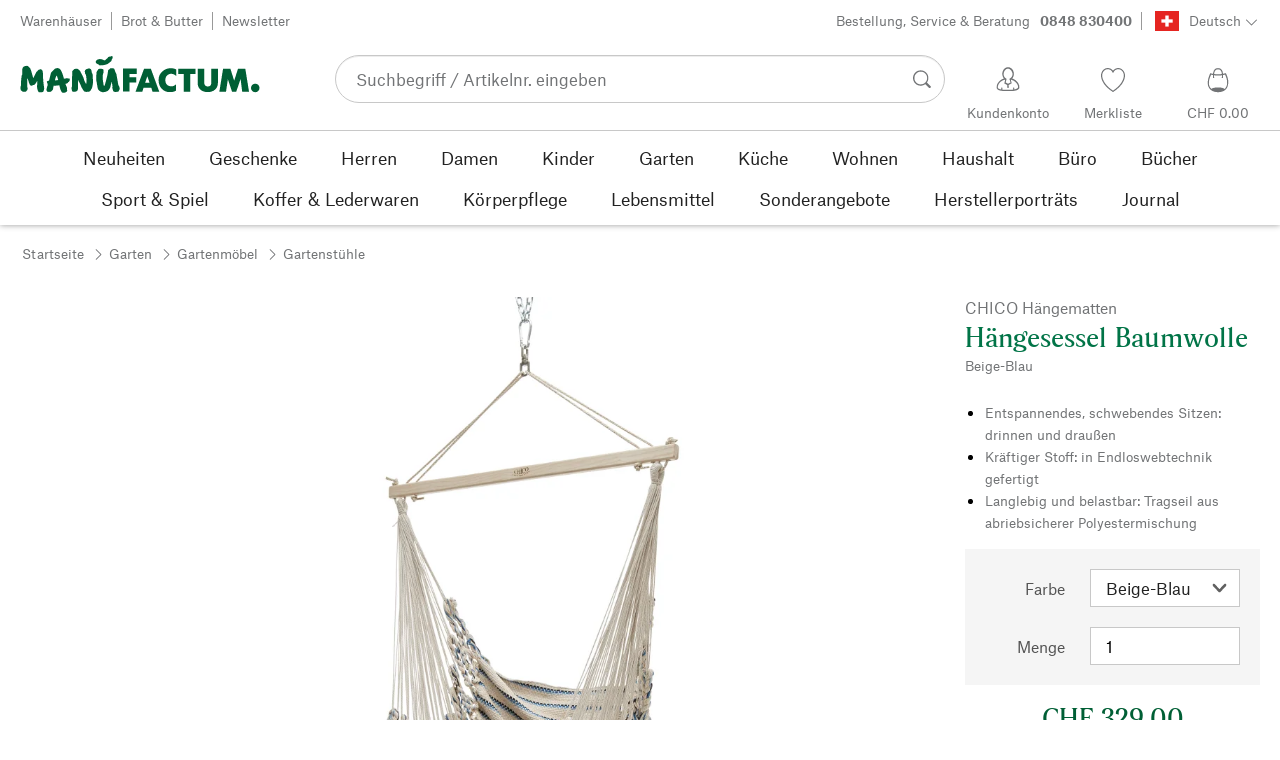

--- FILE ---
content_type: text/html; charset=utf-8
request_url: https://www.manufactum.ch/haengesessel-baumwolle-a206870/
body_size: 47327
content:
<!DOCTYPE html>
      <html lang="de" class="mf-noscript render-web mf-mac_os ">
        <head>
          <!--# block name="defaultfallback" --><!--# endblock -->
          <meta charSet="utf-8" />
          <meta http-equiv="X-UA-Compatible" content="IE=edge" />
          <title data-react-helmet="true">Hängesessel Baumwolle, Beige-Blau | Manufactum</title>
          <meta name="viewport" content="width=device-width, initial-scale=1" />
          <link rel="dns-prefetch" href="https://scripts.sirv.com" crossorigin />
          <link rel="dns-prefetch" href="https://assets.manufactum.de" crossorigin />
          <link rel="preconnect" href="https://scripts.sirv.com" crossorigin />
          <link rel="preconnect" href="https://assets.manufactum.de" crossorigin />
          <meta data-react-helmet="true" name="apple-mobile-web-app-title" content="manufactum"/><meta data-react-helmet="true" name="application-name" content="manufactum"/><meta data-react-helmet="true" name="msapplication-config" content="/sell/static/manufactum/meta/browserconfig.xml"/><meta data-react-helmet="true" name="theme-color" content="#ffffff"/><meta data-react-helmet="true" name="description" content="Entspannendes, schwebendes Sitzen: drinnen und draußen | Kräftiger Stoff: in Endloswebtechnik gefertigt | Langlebig und belastbar: Tragseil aus abriebsicherer Polyestermischung"/><meta data-react-helmet="true" property="og:site_name" content="manufactum"/><meta data-react-helmet="true" property="og:title" content="Hängesessel Baumwolle, Beige-Blau | Manufactum"/><meta data-react-helmet="true" property="og:type" content="product"/><meta data-react-helmet="true" property="og:description" content="Entspannendes, schwebendes Sitzen: drinnen und draußen | Kräftiger Stoff: in Endloswebtechnik gefertigt | Langlebig und belastbar: Tragseil aus abriebsicherer Polyestermischung"/><meta data-react-helmet="true" property="og:url" content="https://www.manufactum.ch/haengesessel-baumwolle-a206870/"/><meta data-react-helmet="true" property="og:image" content="https://assets.manufactum.de/p/206/206870/206870_01.jpg/haengesessel-baumwolle.jpg?profile=opengraph_mf"/><meta data-react-helmet="true" property="og:image:width" content="292"/><meta data-react-helmet="true" property="og:image:height" content="292"/><meta data-react-helmet="true" property="og:image" content="https://assets.manufactum.de/p/206/206870/206870_03.jpg/haengesessel-baumwolle.jpg?profile=opengraph_mf"/><meta data-react-helmet="true" property="og:image:width" content="292"/><meta data-react-helmet="true" property="og:image:height" content="292"/><meta data-react-helmet="true" property="og:image" content="https://assets.manufactum.de/p/014/014001/14001_04.jpg/haengesessel-baumwolle.jpg?profile=opengraph_mf"/><meta data-react-helmet="true" property="og:image:width" content="292"/><meta data-react-helmet="true" property="og:image:height" content="292"/><meta data-react-helmet="true" property="og:image" content="https://assets.manufactum.de/p/014/014001/14001_02.jpg/haengesessel-baumwolle.jpg?profile=opengraph_mf"/><meta data-react-helmet="true" property="og:image:width" content="292"/><meta data-react-helmet="true" property="og:image:height" content="292"/><meta data-react-helmet="true" property="og:image" content="https://assets.manufactum.de/p/206/206870/206870_02.jpg/haengesessel-baumwolle.jpg?profile=opengraph_mf"/><meta data-react-helmet="true" property="og:image:width" content="292"/><meta data-react-helmet="true" property="og:image:height" content="292"/><meta data-react-helmet="true" property="og:image:width" content="600"/><meta data-react-helmet="true" property="og:image:height" content="600"/>
          <link data-react-helmet="true" rel="apple-touch-icon" sizes="180x180" href="/sell/static/manufactum/meta/apple-touch-icon.png"/><link data-react-helmet="true" rel="icon" sizes="32x32" href="/sell/static/manufactum/meta/favicon-32x32.png" type="image/png"/><link data-react-helmet="true" rel="icon" sizes="16x16" href="/sell/static/manufactum/meta/favicon-16x16.png" type="image/png"/><link data-react-helmet="true" rel="manifest" href="/sell/static/manufactum/meta/site.webmanifest"/><link data-react-helmet="true" rel="mask-icon" href="/sell/static/manufactum/meta/safari-pinned-tab.svg" color="#005131"/><link data-react-helmet="true" rel="shortcut icon" href="/sell/static/manufactum/meta/favicon.ico"/><link data-react-helmet="true" rel="canonical" href="/haengesessel-baumwolle-a206870/"/><link data-react-helmet="true" rel="alternate" href="https://www.manufactum.ch/haengesessel-baumwolle-a206870/" hreflang="de-ch"/>
          <script data-react-helmet="true" type="application/ld+json">{"itemListElement":[{"position":1,"item":{"name":"Hängesessel Baumwolle","@id":"/haengesessel-baumwolle-a206870/"},"@type":"ListItem"}],"@context":"http://schema.org","@type":"BreadcrumbList"}</script><script data-react-helmet="true" type="application/ld+json">{"@context":"http://schema.org/","@type":"Product","@id":"1013999","name":"Hängesessel Baumwolle, Beige-Blau","description":"100% Baumwolle, Eschenholz (unbehandelt). Drehwirbel und Karabiner aus galvanisch verzinktem Stahl. Hergestellt in Österreich.Matte Länge 190 cm, Breite 90 cm. Gewicht 4 kg. Tragkraft bis max. 150 kg. Aufbauanleitung beiliegend. Farbe Beige/Blau.","positiveNotes":{"@type":"ItemList","itemListElement":[{"@type":"ListItem","position":1,"name":"Entspannendes, schwebendes Sitzen: drinnen und draußen"},{"@type":"ListItem","position":2,"name":"Kräftiger Stoff: in Endloswebtechnik gefertigt"},{"@type":"ListItem","position":3,"name":"Langlebig und belastbar: Tragseil aus abriebsicherer Polyestermischung"}]},"sku":"206870","category":"Garten>Gartenmöbel>Gartenstühle","gtin13":"9120046580524","mpn":"3110","image":["https://assets.manufactum.de/p/206/206870/206870_01.jpg/haengesessel-baumwolle.jpg?profile=pdsmain_1500"],"brand":{"@type":"Brand","name":"CHICO Hängematten"},"countryOfOrigin":"Österreich","material":["100% Baumwolle"],"offers":[{"@type":"Offer","url":"/haengesessel-baumwolle-a206870/","availability":"http://schema.org/InStock","itemCondition":"http://schema.org/NewCondition","price":"329.00","priceCurrency":"CHF","sku":"206870","seller":{"@type":"Organization","name":"Manufactum"}}]}</script>
          
          <script>if(!!window.MSInputMethodContext && !!document.documentMode) {
  document.documentElement.classList.add('mf-ie11');
}</script>
          <link data-chunk="detail-page" rel="preload" as="style" href="/sell/static/manufactum/detail-page.4e201bb39623fb27dde2.css">
<link data-chunk="search" rel="preload" as="style" href="/sell/static/manufactum/search.51dfbcc6b349b4014f30.css">
<link data-chunk="pages" rel="preload" as="style" href="/sell/static/manufactum/pages.ab07730d9e9125d7fe7c.css">
<link data-chunk="pages" rel="preload" as="script" href="/sell/static/manufactum/vendor-react.a21a5076b665dfd046cd.js">
<link data-chunk="pages" rel="preload" as="script" href="/sell/static/manufactum/pages.12d44aa1e2cfab750f93.js">
<link data-chunk="search" rel="preload" as="script" href="/sell/static/manufactum/search.chunk.b666f21a53aaca91593e.js">
<link data-chunk="detail-page" rel="preload" as="script" href="/sell/static/manufactum/detail-page.chunk.d47fc0ac818440ceffa0.js">
          <link data-chunk="pages" rel="stylesheet" href="/sell/static/manufactum/pages.ab07730d9e9125d7fe7c.css">
<link data-chunk="search" rel="stylesheet" href="/sell/static/manufactum/search.51dfbcc6b349b4014f30.css">
<link data-chunk="detail-page" rel="stylesheet" href="/sell/static/manufactum/detail-page.4e201bb39623fb27dde2.css">
          <script id="__LOADABLE_REQUIRED_CHUNKS__" type="application/json">[187,16]</script><script id="__LOADABLE_REQUIRED_CHUNKS___ext" type="application/json">{"namedChunks":["search","detail-page"]}</script>
<script async data-chunk="pages" src="/sell/static/manufactum/vendor-react.a21a5076b665dfd046cd.js"></script>
<script async data-chunk="pages" src="/sell/static/manufactum/pages.12d44aa1e2cfab750f93.js"></script>
<script async data-chunk="search" src="/sell/static/manufactum/search.chunk.b666f21a53aaca91593e.js"></script>
<script async data-chunk="detail-page" src="/sell/static/manufactum/detail-page.chunk.d47fc0ac818440ceffa0.js"></script>
          <style>html { -webkit-text-size-adjust: 100%; }</style>
        </head>
        <body>
          <div id="sell-root"><div id="appRoot" class="mf-dNwSpWTV"><div class="visuallyHidden" aria-live="polite" aria-atomic="true"></div><div class="visuallyHidden" aria-live="assertive" aria-atomic="true"></div><span id="top" tabindex="-1"></span><a class="mf-KbPy1lFw" href="#content">Zum Inhalt springen</a><div class="root" data-test-offcanvas="true" data-test-offcanvas-state="false" headerText="Menü" headerCloseLabel="Schließen" country="[object Object]"><div class="mf-qXnCpCGF" role="dialog" aria-modal="true" aria-labelledby="offCanvasNavigationHeader"><header class="mf-oOwNyna5"><div class="mf-OCgsjEdI"><span id="offCanvasNavigationHeader" class="mf-hzTZR32z mf-K2EYXkQ8 mf-cUr2rXrq">Menü</span></div></header><div class="mf-cmF2Htqd"></div></div></div><div class="mf-n2BypCIo"><header class="mf-mslNP4J_" data-test-sell-header="true"><div class="mf-GZx5qB3M" data-test-sell-banner="true"><div class="mf-Vb9TM9T0"><div class="mf-W3GDP1Mf"><ul class="mf-dHEsJuMh"><li class="mf-CQIRYftm"><small class="mf-qTdvruCH"><a class="mf-voJwC7go" data-prio2="true" href="/manufactum-warenhaeuser-c199341/">Warenhäuser</a></small></li><li class="mf-CQIRYftm"><small class="mf-qTdvruCH"><a class="mf-voJwC7go" data-prio2="true" href="/manufactum-brot-und-butter-lebensmittel-c199366/">Brot &amp; Butter</a></small></li><li class="mf-CQIRYftm"><small class="mf-qTdvruCH"><a class="mf-voJwC7go" data-prio2="true" href="/newsletter-anmelden-c201039/">Newsletter</a></small></li></ul><div class="mf-EXsILk6a"><ul class="mf-dHEsJuMh"><li class="mf-CQIRYftm"><small class="mf-qTdvruCH"><a class="mf-voJwC7go" data-prio2="true" href="/kontakt-c199446/">Bestellung, Service &amp; Beratung<span class="mf-MABxgEIs">0848 830400</span></a></small></li><li class="mf-CQIRYftm"><div class="mf-R9VMS9UO"><button class="mf-t0MGRtVR" type="button" id="menu-button-239267a7-39ef-4df0-9956-580c6a004940" aria-haspopup="true" aria-controls="menu-b6131224-8223-4bb0-aba8-0df32572f2a2" data-test-menu-button="true"><svg class="mf-MEaXz3ki mf-IAH9_FcL" viewBox="0 0 27 23" width="27" height="23"><rect fill="#FFFFFF" height="23" width="27"></rect><g><path class="mf-nLXUY3V6" d="M0,0h27v23H0V0z"></path><g><path class="mf-P31aQS7k" d="M7.2,9.6h12.7v3.8H7.2V9.6z"></path><path class="mf-P31aQS7k" d="M11.6,5.2h3.8v12.7h-3.8V5.2z"></path></g></g></svg><small class="mf-hzTZR32z mf-depXjb_l">Deutsch</small><span class="mf-SVGKzfR1"><svg class="mf-uhntC1Gy mf-vNJdx8BK" viewBox="0 0 15 15" width="24" height="24"><path d="M14.7,3.7c-0.3-0.3-0.7-0.3-1,0L7.5,9.9L1.2,3.7c-0.3-0.3-0.7-0.3-1,0C0,4,0,4.4,0.3,4.7L7,11.3c0.1,0.1,0.3,0.2,0.5,0.2c0,0,0,0,0,0c0,0,0,0,0,0c0.2,0,0.3-0.1,0.5-0.2l6.7-6.6C15,4.4,15,4,14.7,3.7z"></path></svg></span></button><ul class="mf-FuX_mGXf" id="menu-b6131224-8223-4bb0-aba8-0df32572f2a2" role="menu" aria-labelledby="menu-button-239267a7-39ef-4df0-9956-580c6a004940" data-test-menu-button-list="true"><li class="mf-mT87BChH" role="none"><a class="mf-bKwbXZiV" href="https://www.manufactum.ch" role="menuitem">Deutsch</a></li><li class="mf-mT87BChH" role="none"><a class="mf-bKwbXZiV" href="https://fr.manufactum.ch" role="menuitem">Französisch</a></li></ul></div></li></ul></div></div></div></div><div class="mf-KEgbD2_n" data-test-sell-head-main="true"><div class="mf-ggCOddfa"><a href="/sitemap-c199459/" aria-haspopup="true" aria-expanded="false" aria-label="Menü" data-test-sell-menu-icon="true"><svg class="mf-uhntC1Gy mf-MhmRDaji" viewBox="0 0 28 28" width="24" height="24"><rect y="13.05" width="27.51" height="1.49"></rect><rect y="19.05" width="27.51" height="1.49"></rect><rect x="0.04" y="25.05" width="27.51" height="1.49"></rect><path d="M4.3,9L2.4,3.4h0V9h-1V2.3H3L4.9,7.6h0L6.8,2.3H8.4V9H7.3V3.4h0L5.3,9h-1Z" transform="translate(-0.2 -0.5)"></path><path d="M13.4,9H9.6V2.3h3.8V3.2H10.7V5h2.5V6H10.7V8.1h2.7V9Z" transform="translate(-0.2 -0.5)"></path><path d="M20,9H18.7L15.4,3.7h0V4c0,0.6.1,1.1,0.1,1.6V9h-1V2.3h1.3L19,7.6h0V2.3h1V9Z" transform="translate(-0.2 -0.5)"></path><path d="M26.6,2.3V6.6a2.77,2.77,0,0,1-.3,1.3,2,2,0,0,1-.9.9,3.19,3.19,0,0,1-1.4.3,2.35,2.35,0,0,1-1.9-.7,2.14,2.14,0,0,1-.7-1.8V2.3h1.1V6.5a1.34,1.34,0,0,0,.4,1.2,2.14,2.14,0,0,0,1.2.4,1.43,1.43,0,0,0,1.6-1.6V2.3h0.9Z" transform="translate(-0.2 -0.5)"></path><path d="M22.5,1A0.52,0.52,0,0,1,22.7.6a0.85,0.85,0,0,1,.8,0,0.48,0.48,0,0,1,.1.4,0.48,0.48,0,0,1-.1.4,0.48,0.48,0,0,1-.4.1,0.6,0.6,0,0,1-.4-0.1A0.34,0.34,0,0,1,22.5,1Zm1.8,0A0.52,0.52,0,0,1,24.5.6a0.85,0.85,0,0,1,.8,0,0.48,0.48,0,0,1,.1.4,0.52,0.52,0,0,1-.2.4,0.48,0.48,0,0,1-.4.1,0.6,0.6,0,0,1-.4-0.1A0.48,0.48,0,0,1,24.3,1Z" transform="translate(-0.2 -0.5)"></path></svg></a></div><div class="mf-bRtC8ksy"><div class="mf-xZH3FAgX"><a href="/" class="mf-b5WLenbj" data-test-sell-logo="true"><div class="mf-XtFYcKen"><svg xmlns="http://www.w3.org/2000/svg" viewBox="0 0 270 46" aria-label="Manufactum Startseite"><path style="fill:#005f35" d="M98.2 5.9c1-1 1-1.6 3-2 .3 0 .6.2.8.1.8-.4 2-1.4 2.2.5.2 2.6-1.4 2.3-1.1 3.8.1.6-2.8 2.8-4.1 3.7-1.3.9-4.1 1.5-5.8 1.7 0 0-2.7.2-3.2.2-.8.1-.9-.5-1.7-1 0 0-1.9-.7-2.5-1.4-.4-.5-.8-1.7-.6-2.1.3-.4 1.2-2 2.3-2.1.5 0 1.5-.6 2-.5.5 0 3.3.1 4.8 1.3.4.3 1 .2 1.3 0 .6-.3 1.6-1.3 2.6-2.2zm166.5 28.5c-2.6 0-4.8 2.1-4.8 4.8 0 2.6 2.1 4.8 4.8 4.8 2.6 0 4.8-2.1 4.8-4.8s-2.1-4.8-4.8-4.8zM8 14.4c-1.1-.1-2.6.3-3.4.7S3 16.3 2.7 17.5c-.4 1.3-.2 5.7-.2 6.4-.1.8-.5.5-.6 1.5-.7 3.4-.8 7.8-.9 11.1 0 .5-.5 1-.5 1.4v.7c0 1.2.2 2.6.3 3s.5.7 1.1.9c.2.1.5.7.8.8 1.4.3 3 .4 3.5.2.8-.2 2.4-2.4 2.4-3.2S8 38 8.1 36.4c.1-1.6.1-6.8.2-8.4 0-.2.1-.1.1-.1.4.8 1.3 4.9 2.1 6.6.5 1.1 1 2 1.8 2.2.6.2 1.9-.5 2.3-.7.4-.2 1 0 1.4-.2 1.2-.9 2.5-3 3.2-4.4.1-.1.1-.1.2 0 .1 1 0 2.7-.2 5.1s.4 4.2.5 4.9c.2.7.7 1.6 1.2 2.3s3.9.6 4.9-.1c.5-.4.9-1 .9-1.6 0-1 .6-1.4.5-2.5-.8-4.7-1.4-10.5-1.4-15.4 0-2.5-.4-4.3-.7-4.5-.7-.5-.7-1.2-1.4-1.4-.7-.2-2.2.4-3 .8-.6.3-.9 1-1.2 1.4-.2.3-.7.3-1 .8-.8 1.2-2.5 5-3.5 7-.1.1-.2.2-.2 0-.7-2.9-2.4-9-3.4-11-.2-.6-1-.7-1.2-1.1-.3-.4-.9-1.6-2.2-1.7zm64.5 17c-.5-1-.7-2.7-1.1-3.7-1.4-3.3-2.9-5.2-3.6-7.1-.5-1.3-2.1-2.3-3.4-2.9-.6-.3-2-.1-3.3.4-.4.1-.7.8-1 1-.7.4-1.2.9-1.4 1.5 0 1.5-.2 13.2-.3 17 0 .6-.3.8-.4 1.2-.1 1.3.4 3.8.8 4.3.5.5 3.4.6 5-.2.4-.2.7-.6.8-1s.5-.5.5-1.2c.1-2.4 0-8.5.2-10.3 0-.1.1-.1.1 0 .3 1.2 1.7 3.1 2.7 5.2.5 1 .5 1.8 1 2.7 1.4 2.6 2.7 4.5 3.3 4.9 1 .7 5.8.6 6.6-.6.4-.5 1.9-3 2.1-3.7.6-2.8 1.4-5.5 1-8.4-.4-2.4.1-4.6-.5-7-.1-.4-.5-.6-.7-1.1-.5-1.9-.3-4.3-2.4-5-1-.4-4.7.7-5.3 1.9-.4.7-.3 2.3 0 3.6.2.7.5.7.7 1.2 1 2.6 1.2 8.6.5 10.7-1.1-1.8-1.9-3.4-1.9-3.4zm50.6 1.8h7.6v-5.9h-7.6v-3.7h8.3v-6.1H116v25.8h7.1V33.2zm20.1-7.2l2.6 7.4h-5l2.4-7.4zM130 43.4h7.6L139 39h8.7l1.4 4.4h7.6l-9.5-25.8h-7.6L130 43.4zm45.7-25c-1.8-1-4.6-1.4-7.1-1.3-5.1.2-12.8 4.4-12.7 13.5.1 7.8 5.4 13.4 12.7 13.3 3.1 0 5-.4 7-1.7v-7.1c-1.4 1.2-2.8 2.3-5.1 2.3-3.2 0-7-1.5-7-6.9-.1-5 3.6-7.2 6.9-7.2 2.2 0 4.5 1.7 5.3 2.5v-7.4zm15.8 5.3h6v-6.1h-19.4v6.1h6.1v19.7h7.3V23.7zm19.8 20.2c6.4 0 11.4-3.8 11.4-10.5V17.6h-7.4V33c0 3.8-2.2 4.5-4 4.5s-4-.7-4-4.5V17.6h-7.4v15.9c0 7 5 10.4 11.4 10.4zm20.5-.5l2.1-14 4.7 14h4.7l4.9-14.2 1.8 14.2h7.7l-4.2-25.8h-8.2L241 31.1l-4.3-13.5h-8.2l-4.2 25.8h7.5zM87.5 39.8c.5 1.6 2.1 3.4 4.9 4.1 1.9.4 6.5-.6 7.7-2.8.4-.7.9-1.2 1.5-2.7.2-.5.4-1.9.5-2.4.6-1.7.8-3 1-3.5 0-.1.1-.1.2 0 .1.2.3 2.3.7 4.7.1.4-.2 1.3-.1 1.9.2 1.2.7 3.2 1.1 3.7s1 .9 2 .9c.9 0 2.7-.1 3.6-.4.6-.2 1-2.1 1.4-2.6.4-.4 0-1.8-.4-3.1-.2-.7-.7-1-.9-1.6-.5-1.7-1.4-8.1-2.3-12.4-.2-.8-1.5-2.8-1.6-3.7-.1-.8-.8-2.2-1.3-2.5-1.1-.6-3.6-.3-3.9-.2-.7.2-.5 1-1.4 1.3-.6.2-1 .7-1.1 1.2-.2 1.6-.4 3.1-.7 4.7-.7 3.5-2.9 11.1-3.1 12-.2.6-1.1.5-1.2-.2-.2-1.6-.7-3.9-.9-5.8-.1-1.5-.2-6.8.3-7.2s.6-4.2.2-4.8c-.5-.7-4.2-1-5.4-.3-.2.1-.8.7-1 1.4-.2.7-1 1-1.1 1.8-.3 2.2-.5 6-.5 8.2 0 .8.2 1.4.3 2.2.6 2.6 1.1 6.9 1.5 8.1zM49.4 28.9c2.2-.5 3.7-.6 3.9-.6.5 0 .6.5 1.2.4.5 0 1-.3 1.2 0 .3.4.4 1.1.2 1.8-.4 1.4-.8 1.7-1.7 2.3-.3.2-.2.7-.7 1-.7.3-1.6.7-2.4.9.3 1.1 1.1 2.6 1.8 4.4.2.7-.2.9 0 1.9.2.7.2 1.7-.2 2.1-.7 1.1-3.1 1.6-4 1.6-.8 0-1.4-.2-2.4-1.8-.7-1.1-1.4-3.7-2.1-6.7-1.6.2-3.1.4-4.4.5-.7 0-1.3.1-2 .1-.4 2.1-.7 3.8-.9 4.3-.3 1-1.1.7-1.6 1.9-.3.7-4.4 1-5 0-.5-.8-.5-1.7-.4-2.7.2-1.3.7-2.7 1.1-4 0-.2.1-.4.2-.6-.3-.5-.5-1-.4-1.5 0-.7-.7-.9-.6-1.8 0-.8 1.5-1.4 2.2-1.4h.2c.9-3.3 1.6-6.1 2-7.9.5-2.4 1.8-2 2.8-3.6.5-.7 1.4-1.6 2.2-2 1.6-.8 3.5-.8 5 .2 2.6 1.9 4.8 11.2 4.8 11.2zm-6.5 1.4c-.6-2.4-1.2-4.4-1.7-5.1-.7.9-1.4 3.1-2 5.6 1.3-.1 2.5-.3 3.7-.5z"></path></svg></div></a></div></div><div class="mf-nVDdqQBA mf-o6nKlqlv"><div class="mf-foihCvPk" data-test-sell-search-box="true"><form method="GET" action="/suche/" role="search" data-test-sell-search-form="true"><div class="mf-rsjRM5E1"><div class="mf-a5uaQo1M"><label class="mf-iwiiAwA4" for="searchbar-e3d901db-a84e-4181-accd-f8335ca9baa9">Suchbegriff / Artikelnr. eingeben</label><input aria-autocomplete="list" aria-controls="searchform-0ad9c074-0217-48dd-a4ae-2cfe510adf81" data-test-sell-search-input="true" id="searchbar-e3d901db-a84e-4181-accd-f8335ca9baa9" autoComplete="off" class="mf-yNalz9TN" name="q" placeholder="Suchbegriff / Artikelnr. eingeben" type="text" value=""/><button class="mf-C1GbQQfw" type="submit" data-test-sell-search-input-submit="true"><span class="mf-pkuBFUqK"><svg class="mf-uhntC1Gy mf-v74eHooM alt" viewBox="0 -0.3 22 22" width="24" height="24" aria-label="Suchen"><title>Suchen</title><path d="M21.4,19.4l-4.3-4.3c0,0,0,0-0.1-0.1c1.1-1.6,1.8-3.5,1.8-5.5c0-5.2-4.2-9.4-9.4-9.4c-5.2,0-9.4,4.2-9.4,9.4c0,5.2,4.2,9.4,9.4,9.4c2.1,0,4-0.7,5.6-1.9c0,0,0,0,0,0l4.3,4.3c0.6,0.6,1.4,0.6,1.9,0.1l0.2-0.2C22.1,20.8,22,20,21.4,19.4zM1.7,9.5c0-4.3,3.5-7.8,7.8-7.8s7.8,3.5,7.8,7.8c0,4.3-3.5,7.8-7.8,7.8S1.7,13.9,1.7,9.5z"></path></svg></span></button></div></div><div class="mf-tR_jqUZN mf-G7LAUrYP" id="searchform-0ad9c074-0217-48dd-a4ae-2cfe510adf81" data-test-sell-search-history-container="true"></div><div class="mf-bzs0GGov mf-G7LAUrYP" id="searchform-0ad9c074-0217-48dd-a4ae-2cfe510adf81" data-test-sell-search-suggestions-container="true"></div></form></div></div><div class="mf-Br8NGPey" data-test-sell-my-account="true"><a data-test-stelar-header-account="inactive" class="mf-Q4GYGz1x" href="/kundenkonto"><svg class="mf-tPpZtf4x mf-yMMx2xRM" viewBox="0 0 36 36" width="36" height="36"><path d="M22.2 15.5c1.1-1.2 1.7-2.8 1.7-4.6 0-3.7-2.6-6.7-5.8-6.7-3.2-.1-5.8 2.9-5.8 6.6 0 1.9.6 3.5 1.6 4.7-4.3 1.3-7.3 5.2-7.3 8.7 0 3.6 5.1 3.9 11.4 3.9 6.3.1 11.4-.5 11.4-3.9 0-3.5-2.9-7.4-7.2-8.7zm-8.6-4.3c0-2.7 1.9-5.5 4.4-5.5 2.4 0 4.5 2.8 4.5 5.5 0 1.7-.8 3.1-2 4-.5.2-1.1.5-1.1 1.1 0 .2.3.5.4.7l.7 2.5-2.5 1.2-2.3-1.2.6-2.6c0-.1.3-.4.3-.6 0-.5-.6-.9-1-1.1-1.2-.9-2-2.4-2-4zm12 14.9c-.2.1-.8.2-1.3.3l-.1-1.5c0-.2-.2-.4-.5-.4h-.2c-.2 0-.4.2-.4.5l.1 1.6c-1.5.1-3.2.2-5.1.2-1.9 0-4.1-.1-5.8-.2l.1-1.5c.1-.3-.1-.5-.4-.5h-.2c-.3-.1-.5.1-.5.4l-.1 1.5c-.3-.1-.7-.2-.8-.2-1.5-.4-2.6-.9-2.6-2 0-3.2 2.7-6.3 6.3-7.4 0 0 .9-.2 1 0 .1.2-.8 3.5-.8 3.5l3 1.7v2.2c0 .5.2.8.7.8h.1c.5-.1.7-.3.7-.9l-.2-2.1 3.1-1.9s-.8-2.7-.8-3.3c0-.2.9 0 .9 0 3.6 1.1 6.2 4.2 6.3 7.2 0 .8-1 1.6-2.5 2z"></path></svg><span class="mf-xx3TiJq6">Kundenkonto</span></a></div><div class="mf-nxOFCFC1" data-test-sell-mini-notepad="true"><a data-test-stelar-header-wishlist="inactive" class="mf-Q4GYGz1x" href="/merkliste"><svg viewBox="-6 -7 36 36" width="36" height="36" class="mf-yMMx2xRM"><path d="M11.7,23.9C1.1,17,0,10.1,0,7.5C0,3.4,3,0,6.8,0c2,0,3.9,1,5.1,2.6L12,2.7l0.1-0.1C13.4,1,15.3,0,17.2,0 C20.9,0,24,3.4,24,7.5c0,2.6-1.1,9.5-11.7,16.4L12,24.1L11.7,23.9z M6.8,1.2C3.7,1.2,1.2,4,1.2,7.5c0,5,4,10.6,10.7,15.1l0.1,0.1 l0.1-0.1c6.7-4.5,10.7-10.1,10.7-15.1c0-3.5-2.5-6.3-5.6-6.3c-1.9,0-3.7,1.1-4.7,3l-0.5,1l-0.5-1C10.5,2.3,8.7,1.2,6.8,1.2z"></path></svg><span class="mf-xx3TiJq6">Merkliste</span></a></div><div class="mf-u1uFIXXK" data-test-sell-mini-cart="true"><a data-test-stelar-header-basket="inactive" class="mf-Q4GYGz1x mf-5kNdmZ06" href="/warenkorb"><svg class="mf-Qyn0PGzU mf-yMMx2xRM" viewBox="0 0 36 36" width="36" height="36"><g><path d="M18 29.2c5.6 0 11-2.7 10.2-11.7-.3-3.3-2.1-6.8-2.4-7.4-.8.3-1.8.5-2.8.7-.3-3.3-1.6-5.7-5-5.7-3.3 0-4.6 2.4-5 5.7-1-.1-1.9-.3-2.7-.6-.5.8-1.9 4.2-2.4 7.4C6.6 26 12.4 29.2 18 29.2zm0-22.9c2.6 0 3.6 2 3.9 4.7-1.2.2-2.5.3-3.9.3-1.3 0-2.7-.1-3.9-.3.3-2.7 1.4-4.7 3.9-4.7zM9 18.1c.4-2.8 1.7-5.7 2.1-6.4.6.1 1.2.3 1.8.4v.7c0 .7 0 1.4.1 2.1h1.2c-.1-.7-.2-1.4-.2-2.2v-.4c1.2.2 2.6.3 4 .3s2.7-.1 3.9-.3v.4c0 .8 0 1.5-.1 2.2H23c.1-.7.1-1.4.1-2.1v-.7c.7-.2 1.3-.3 1.9-.5.3.5 1.8 3.5 2.1 6.5.4 3.9-.7 6.4-2.5 7.9-.6-.9-3.4-1.6-6.6-1.6-3.1 0-5.8.6-6.5 1.5-1.9-1.5-3.1-4.1-2.5-7.8z"></path></g></svg><span class="mf-xx3TiJq6">CHF 0.00</span></a></div><div class="mf-uNeZULYn" data-test-sell-navigation="true"><nav data-test-sell-flyout-navigation="true" aria-label="Hauptmenü" class=""><ul class="mf-m1HFoIcf mf-jkWbEZQT"><li class="mf-_RqMt9TL mf-mmCbxmgi"><div class="mf-YeUvJyE0"><a data-test-sell-flyout-toplevellink="true" href="/neuheiten-c198241/" class="mf-sJUqPhQo"><span>Neuheiten</span></a></div></li><li class="mf-_RqMt9TL mf-mmCbxmgi"><div class="mf-YeUvJyE0"><a data-test-sell-flyout-toplevellink="true" href="/geschenke-c199132/" class="mf-sJUqPhQo"><span>Geschenke</span></a></div></li><li class="mf-_RqMt9TL mf-mmCbxmgi"><div class="mf-YeUvJyE0"><a data-test-sell-flyout-toplevellink="true" href="/herren-c194451/" class="mf-sJUqPhQo"><span>Herren</span></a></div></li><li class="mf-_RqMt9TL mf-mmCbxmgi"><div class="mf-YeUvJyE0"><a data-test-sell-flyout-toplevellink="true" href="/damen-c194472/" class="mf-sJUqPhQo"><span>Damen</span></a></div></li><li class="mf-_RqMt9TL mf-mmCbxmgi"><div class="mf-YeUvJyE0"><a data-test-sell-flyout-toplevellink="true" href="/kinder-c198636/" class="mf-sJUqPhQo"><span>Kinder</span></a></div></li><li class="mf-_RqMt9TL mf-mmCbxmgi"><div class="mf-YeUvJyE0"><a data-test-sell-flyout-toplevellink="true" href="/garten-c172792/" class="mf-sJUqPhQo"><span>Garten</span></a></div></li><li class="mf-_RqMt9TL mf-mmCbxmgi"><div class="mf-YeUvJyE0"><a data-test-sell-flyout-toplevellink="true" href="/kueche-c198745/" class="mf-sJUqPhQo"><span>Küche</span></a></div></li><li class="mf-_RqMt9TL mf-mmCbxmgi"><div class="mf-YeUvJyE0"><a data-test-sell-flyout-toplevellink="true" href="/wohnen-c198753/" class="mf-sJUqPhQo"><span>Wohnen</span></a></div></li><li class="mf-_RqMt9TL mf-mmCbxmgi"><div class="mf-YeUvJyE0"><a data-test-sell-flyout-toplevellink="true" href="/haushalt-c202241/" class="mf-sJUqPhQo"><span>Haushalt</span></a></div></li><li class="mf-_RqMt9TL mf-mmCbxmgi"><div class="mf-YeUvJyE0"><a data-test-sell-flyout-toplevellink="true" href="/buerobedarf-c175242/" class="mf-sJUqPhQo"><span>Büro</span></a></div></li><li class="mf-_RqMt9TL mf-mmCbxmgi"><div class="mf-YeUvJyE0"><a data-test-sell-flyout-toplevellink="true" href="/buecher-c172709/" class="mf-sJUqPhQo"><span>Bücher</span></a></div></li><li class="mf-_RqMt9TL mf-mmCbxmgi"><div class="mf-YeUvJyE0"><a data-test-sell-flyout-toplevellink="true" href="/sport-spiel-c189822/" class="mf-sJUqPhQo"><span>Sport &amp; Spiel</span></a></div></li><li class="mf-_RqMt9TL mf-mmCbxmgi"><div class="mf-YeUvJyE0"><a data-test-sell-flyout-toplevellink="true" href="/koffer-lederwaren-c175685/" class="mf-sJUqPhQo"><span>Koffer &amp; Lederwaren</span></a></div></li><li class="mf-_RqMt9TL mf-mmCbxmgi"><div class="mf-YeUvJyE0"><a data-test-sell-flyout-toplevellink="true" href="/koerperpflege-c172436/" class="mf-sJUqPhQo"><span>Körperpflege</span></a></div></li><li class="mf-_RqMt9TL mf-mmCbxmgi"><div class="mf-YeUvJyE0"><a data-test-sell-flyout-toplevellink="true" href="/lebensmittel-c172112/" class="mf-sJUqPhQo"><span>Lebensmittel</span></a></div></li><li class="mf-_RqMt9TL mf-mmCbxmgi"><div class="mf-YeUvJyE0"><a data-test-sell-flyout-toplevellink="true" href="/sonderangebote-c189274/" class="mf-sJUqPhQo"><span>Sonderangebote</span></a></div></li><li class="mf-_RqMt9TL mf-mmCbxmgi"><div class="mf-YeUvJyE0"><a data-test-sell-flyout-toplevellink="true" href="/herstellerportraets-c199727/" class="mf-sJUqPhQo"><span>Herstellerporträts</span></a></div></li><li class="mf-_RqMt9TL mf-mmCbxmgi"><div class="mf-YeUvJyE0"><a data-test-sell-flyout-toplevellink="true" href="/journal-c199429/" class="mf-sJUqPhQo"><span>Journal</span></a></div></li></ul></nav></div><div class="mf-nVDdqQBA mf-ysJcJa72"><div class="mf-foihCvPk" data-test-sell-search-box="true"><form method="GET" action="/suche/" role="search" data-test-sell-search-form="true"><div class="mf-rsjRM5E1"><div class="mf-a5uaQo1M"><label class="mf-iwiiAwA4" for="searchbar-d9503e2f-d362-49bb-954f-ca32111d0e42">Suchbegriff / Artikelnr. eingeben</label><input aria-autocomplete="list" aria-controls="searchform-edc007fc-483b-4e9d-95a7-484320e00057" data-test-sell-search-input="true" id="searchbar-d9503e2f-d362-49bb-954f-ca32111d0e42" autoComplete="off" class="mf-yNalz9TN" name="q" placeholder="Suchbegriff / Artikelnr. eingeben" type="text" value=""/><button class="mf-C1GbQQfw" type="submit" data-test-sell-search-input-submit="true"><span class="mf-pkuBFUqK"><svg class="mf-uhntC1Gy mf-v74eHooM alt" viewBox="0 -0.3 22 22" width="24" height="24" aria-label="Suchen"><title>Suchen</title><path d="M21.4,19.4l-4.3-4.3c0,0,0,0-0.1-0.1c1.1-1.6,1.8-3.5,1.8-5.5c0-5.2-4.2-9.4-9.4-9.4c-5.2,0-9.4,4.2-9.4,9.4c0,5.2,4.2,9.4,9.4,9.4c2.1,0,4-0.7,5.6-1.9c0,0,0,0,0,0l4.3,4.3c0.6,0.6,1.4,0.6,1.9,0.1l0.2-0.2C22.1,20.8,22,20,21.4,19.4zM1.7,9.5c0-4.3,3.5-7.8,7.8-7.8s7.8,3.5,7.8,7.8c0,4.3-3.5,7.8-7.8,7.8S1.7,13.9,1.7,9.5z"></path></svg></span></button></div></div><div class="mf-tR_jqUZN mf-G7LAUrYP" id="searchform-edc007fc-483b-4e9d-95a7-484320e00057" data-test-sell-search-history-container="true"></div><div class="mf-bzs0GGov mf-G7LAUrYP" id="searchform-edc007fc-483b-4e9d-95a7-484320e00057" data-test-sell-search-suggestions-container="true"></div></form></div></div></div></header><div><div aria-hidden="true" class="mf-ceZ3vJ2p" data-test-stelar-overlay-background="true"></div><div aria-hidden="true" class="mf-mYCtuieo"><div class="mf-_qrDIOj3" aria-hidden="true"></div></div></div><div class="mf-ssY_ApUE"><div data-test-sell-detail-page="true"><div class="mf-lcPi8Yx_" data-test-sell-breadcrumb="true"><nav aria-label="Breadcrumb" class="mf-vIdadmGd"><ul class="mf-UgpUpkcn"><li class="mf-_6ZPSxXi"><small class="mf-hzTZR32z mf-depXjb_l"><span class="mf-h_EFCIsy"><a class="" data-prio2="true" href="/" rel="index">Startseite</a></span></small></li><li class="mf-_6ZPSxXi mf-HoynF8iN"><small class="mf-hzTZR32z mf-depXjb_l"><span class="mf-h_EFCIsy"><span class="mf-kYqP7xpa"><svg class="mf-uhntC1Gy mf-vNJdx8BK" viewBox="0 0 12 22" width="24" height="24"><path d="M11.3,10.3L11.3,10.3L1.7,0.7c-0.3-0.3-0.7-0.3-1,0L0.7,0.8c-0.3,0.3-0.3,0.7,0,1L9.9,11l-9.2,9.2c-0.3,0.3-0.3,0.7,0,1l0.1,0.1c0.3,0.3,0.7,0.3,1,0l9.6-9.6v0c0.2-0.2,0.3-0.4,0.3-0.7l0-0.1C11.6,10.7,11.5,10.5,11.3,10.3z"></path></svg></span><a class="" data-prio2="true" href="/garten-c172792/" rel="up up up">Garten</a></span></small></li><li class="mf-_6ZPSxXi mf-HoynF8iN"><small class="mf-hzTZR32z mf-depXjb_l"><span class="mf-h_EFCIsy"><span class="mf-kYqP7xpa"><svg class="mf-uhntC1Gy mf-vNJdx8BK" viewBox="0 0 12 22" width="24" height="24"><path d="M11.3,10.3L11.3,10.3L1.7,0.7c-0.3-0.3-0.7-0.3-1,0L0.7,0.8c-0.3,0.3-0.3,0.7,0,1L9.9,11l-9.2,9.2c-0.3,0.3-0.3,0.7,0,1l0.1,0.1c0.3,0.3,0.7,0.3,1,0l9.6-9.6v0c0.2-0.2,0.3-0.4,0.3-0.7l0-0.1C11.6,10.7,11.5,10.5,11.3,10.3z"></path></svg></span><a class="" data-prio2="true" href="/gartenmoebel-c175827/" rel="up up">Gartenmöbel</a></span></small></li><li class="mf-_6ZPSxXi"><small class="mf-hzTZR32z mf-depXjb_l"><span class="mf-h_EFCIsy"><span class="mf-kYqP7xpa"><svg class="mf-uhntC1Gy mf-vNJdx8BK" viewBox="0 0 12 22" width="24" height="24"><path d="M11.3,10.3L11.3,10.3L1.7,0.7c-0.3-0.3-0.7-0.3-1,0L0.7,0.8c-0.3,0.3-0.3,0.7,0,1L9.9,11l-9.2,9.2c-0.3,0.3-0.3,0.7,0,1l0.1,0.1c0.3,0.3,0.7,0.3,1,0l9.6-9.6v0c0.2-0.2,0.3-0.4,0.3-0.7l0-0.1C11.6,10.7,11.5,10.5,11.3,10.3z"></path></svg></span><a class="" data-prio2="true" href="/gartenstuehle-c175828/" rel="up">Gartenstühle</a></span></small></li></ul></nav></div><main id="content"><div class="mf-_6jWb5cv"><div class="mf-wpeau5Ou"><div class="mf-VrBMa6qk mf-d6Ah7w2G"><div><span class="mf-hzTZR32z mf-xPuHr8aN">CHICO Hängematten</span></div><div><h1 class="mf-BksdUEaq mf-ik8nEiGN mf-JbTVYPa1">Hängesessel Baumwolle</h1></div><div><small class="mf-hzTZR32z mf-depXjb_l">Beige-Blau</small></div></div><div data-test-sell-product-images-container="true" class="mf-m5mmK8_J mf-VerpgM85"><div class="mf-Tr43BlAG"><div class="pdp-gallery-container"><div class="pdp-gallery-thumbnails"></div><div class="mf-z6sOialy"><div class="pdp-gallery-placeholder"><img id="firstImage" class="mf-wDiEPHdo mf-LagpPV4x" src="https://assets.manufactum.de/p/206/206870/206870_01.jpg/haengesessel-baumwolle.jpg?profile=pdsmain_150" alt="Hängesessel Baumwolle Beige-Blau" srcSet="https://assets.manufactum.de/p/206/206870/206870_01.jpg/haengesessel-baumwolle.jpg?profile=pdsmain_150 150w, https://assets.manufactum.de/p/206/206870/206870_01.jpg/haengesessel-baumwolle.jpg?profile=pdsmain_200 200w, https://assets.manufactum.de/p/206/206870/206870_01.jpg/haengesessel-baumwolle.jpg?profile=pdsmain_300 300w, https://assets.manufactum.de/p/206/206870/206870_01.jpg/haengesessel-baumwolle.jpg?profile=pdsmain_400 400w, https://assets.manufactum.de/p/206/206870/206870_01.jpg/haengesessel-baumwolle.jpg?profile=pdsmain_500 500w, https://assets.manufactum.de/p/206/206870/206870_01.jpg/haengesessel-baumwolle.jpg?profile=pdsmain_750 750w, https://assets.manufactum.de/p/206/206870/206870_01.jpg/haengesessel-baumwolle.jpg?profile=pdsmain_1000 1000w"/></div></div></div></div></div></div><div class="mf-GVbu7Vq7"><div class="mf-VrBMa6qk mf-s4OOcX4u"><div><span class="mf-hzTZR32z mf-xPuHr8aN">CHICO Hängematten</span></div><div><h1 class="mf-BksdUEaq mf-ik8nEiGN mf-JbTVYPa1">Hängesessel Baumwolle</h1></div><div><small class="mf-hzTZR32z mf-depXjb_l">Beige-Blau</small></div></div><div class="mf-x4bXFBYS"><ul class="mf-zairNCA8"><li><small class="mf-hzTZR32z mf-depXjb_l">Entspannendes, schwebendes Sitzen: drinnen und draußen</small></li><li><small class="mf-hzTZR32z mf-depXjb_l">Kräftiger Stoff: in Endloswebtechnik gefertigt</small></li><li><small class="mf-hzTZR32z mf-depXjb_l">Langlebig und belastbar: Tragseil aus abriebsicherer Polyestermischung</small></li></ul></div><div data-test-sell-detail-order-form="true"><form method="post" action="/api/ase/checkout/shared/public/basket/lineitem"><div class="mf-nz3a8JDF"><div class="root" data-test-sell-variant-selection="true"><div class="mf-TjD0laEr mf-zspFJtCK"><div class="mf-XQ1jfv7H mf-Y6P0mxuF"><label class="mf-vcCLopRt" for="articleSelection">Farbe<!-- --> </label></div><div class="mf-XQ1jfv7H mf-l5kdJL2l"><div class="mf-ubJkoJkU"><select class="mf-C1KOShMV" id="articleSelection" name="articleNumber"><option value="14000">Beige</option><option value="14001">Beige/Grün</option><option value="13999">Bunt</option><option value="206870" selected="">Beige-Blau</option></select></div></div></div></div><div data-test-sell-product-quantity="true"><div class="mf-TjD0laEr mf-zspFJtCK"><div class="mf-XQ1jfv7H mf-Y6P0mxuF"><label class="mf-vcCLopRt" for="quantity">Menge<!-- --> </label></div><div class="mf-XQ1jfv7H mf-l5kdJL2l"><div class="mf-ubJkoJkU"><input autoComplete="off" class="mf-CvWaIlON" id="quantity" type="text" name="quantity" inputMode="decimal" value="1"/></div></div></div></div></div><div class="mf-ofNceV_n mf-kmiGpUyc mf-PKUb3wBg"><span data-test-stelar-price-price="true" class="mf-GK2HYizn mf-PKUb3wBg">CHF 329.00</span><span class="mf-FqIPrsxP"><small data-test-stelar-price-vatandshippingnote="true" class="mf-hzTZR32z mf-depXjb_l"><span>alle Preise inkl. MwSt., zzgl.<!-- --> <a rel="nofollow" href="/versandkosten-lieferung-c199449/" data-test-sell-shipping-link="true">Versandkosten</a></span></small></span></div><div class="mf-BWbyTdnJ"><button data-test-sell-addtocart-button="true" type="submit" class="mf-rvAP3Son icon mf-ZmS4NhbR mf-cX7x8Qlh mf-WV1dkIrz"><span class="mf-lHzPz8TD mf-UpvG29mB"><span class="mf-Cgu7oVHj"><span class="mf-VzsSgLBg mf-U4rmO5KB"><svg class="mf-uhntC1Gy mf-fuwn4nBk" viewBox="0 0 36 36" width="24" height="24"><g><path d="M18,35.6c8.2,0,16-3.9,14.9-17.1c-0.4-4.8-3.1-9.9-3.5-10.8c-1.2,0.4-2.6,0.7-4.1,1C24.9,3.9,23,0.4,18,0.4 c-4.8,0-6.7,3.5-7.3,8.3C9.3,8.6,7.9,8.3,6.8,7.9C6.1,9,4,14,3.3,18.7C1.4,30.9,9.8,35.6,18,35.6z M18,2.2c3.8,0,5.2,2.9,5.7,6.9 C21.9,9.3,20,9.5,18,9.5c-1.9,0-3.9-0.1-5.7-0.4C12.8,5.1,14.4,2.2,18,2.2z M4.9,19.4c0.6-4.1,2.5-8.3,3.1-9.3 c0.9,0.1,1.7,0.4,2.6,0.6v1c0,1,0,2,0.1,3.1h1.7c-0.1-1-0.3-2-0.3-3.2v-0.6c1.7,0.3,3.8,0.4,5.8,0.4s3.9-0.1,5.7-0.4v0.6 c0,1.2,0,2.2-0.1,3.2h1.7c0.1-1,0.1-2,0.1-3.1v-1c1-0.3,1.9-0.4,2.8-0.7c0.4,0.7,2.6,5.1,3.1,9.5c0.6,5.7-1,9.3-3.6,11.5 c-0.9-1.3-5-2.3-9.6-2.3c-4.5,0-8.5,0.9-9.5,2.2C5.8,28.6,4,24.8,4.9,19.4z"></path></g></svg></span> <span data-test-text="true">In den Warenkorb</span></span></span></button></div><input type="hidden" id="target" name="target" value="/haengesessel-baumwolle-a206870/"/></form></div><div class="mf-rsbvl1Is"><form method="post" action="/api/ase/checkout/shared/public/wishlist/add"><button data-test-sell-addtonotepad-button="true" type="submit" class="mf-rvAP3Son icon mf-ZmS4NhbR mf-mwtgOluS mf-WV1dkIrz"><span class="mf-lHzPz8TD mf-UpvG29mB"><span class="mf-Cgu7oVHj"><span class="mf-VzsSgLBg mf-csje5z9r"><svg class="mf-uhntC1Gy mf-fuwn4nBk" viewBox="0 0 36 36" width="24" height="24"><path d="M17.6,34.4C2.9,24.8,1.4,15.3,1.4,11.7C1.4,6,5.6,1.3,10.8,1.3c2.8,0,5.4,1.4,7,3.6L18,5.1l0.1-0.1c1.8-2.2,4.4-3.6,7-3.6 c5.1,0,9.4,4.7,9.4,10.4c0,3.6-1.5,13.1-16.2,22.7L18,34.7L17.6,34.4z M10.8,3c-4.3,0-7.7,3.9-7.7,8.7c0,6.9,5.5,14.6,14.8,20.9 l0.1,0.1l0.1-0.1c9.3-6.2,14.8-14,14.8-20.9c0-4.8-3.5-8.7-7.7-8.7c-2.6,0-5.1,1.5-6.5,4.1L18,8.5l-0.7-1.4C15.9,4.5,13.4,3,10.8,3z"></path></svg></span> <span data-test-text="true">Merken</span></span></span></button><input type="hidden" id="target" name="target" value="/haengesessel-baumwolle-a206870/"/><input type="hidden" id="stockKeepingUnitCode" name="stockKeepingUnitCode" value="206870"/></form></div><div class="mf-lVAohRZY"><div><div data-test-stelar-availability-texts="true"><small class="mf-hzTZR32z mf-depXjb_l mf-X4XwHkfk mf-ty2FdwiO">Lieferbar ab Mitte Februar</small><small class="mf-hzTZR32z mf-depXjb_l">, <!-- -->Jetzt bestellbar</small></div></div></div><div><div aria-hidden="true" class="mf-ceZ3vJ2p" data-test-stelar-overlay-background="true"></div><div aria-hidden="true" class="mf-mYCtuieo"><div aria-hidden="true" class="mf-l1dU3rRI"></div></div></div></div></div><div data-test-sell-stripes-container="true"><div class="mf-uaUFPsGF mf-ZZ4aT34A"><div class="mf-wTyCDcHM mf-S93pkr9H"><div class="mf-ikIk0Ikq"><div class="mf-hfpC54eq mf-RndWBz07"><div data-test-sell-stripe-common-info="true"><h2 class="mf-BksdUEaq mf-I9vADH5P mf-Xkf4V7Gp">Allgemeine Informationen</h2><div class="mf-iGqe3gvU"><div data-test-sell-stripe-info-text="true"><h3 class="mf-BksdUEaq mf-yrWF598N mf-Xkf4V7Gp">Schwerelos im Raum</h3></div></div><div class="mf-iGqe3gvU"><div data-test-sell-stripe-info-text="true"><div class="mf-Zio54RG4"><p>Das Prinzip der Hängematte – auf ein einfaches Sitzmöbel übertragen. In seiner weiten, fächerartig aufgebundenen Kuhle aus fest gewebtem Stoff trägt der Hängesessel denjenigen, der darin Platz nimmt, schwebend im Raum und ermöglicht auf diese Weise ein entspannendes, beinahe als schwerelos empfundenes Sitzen. Er lässt sich im Wohnraum unter der Decke montieren, der Hängesessel kann aber auch im Freien verwendet werden.<br />Der Stoff wird in einer speziellen Endloswebtechnik gearbeitet, bei der eine festgelegte Anzahl baumwollener Endlosfäden so miteinander verwoben wird, dass im Gewebe weder störende Knoten noch lose Randfäden auftreten und jeder einzelne Faden mit dem Trägerseil fest verbunden ist. Eine derart gewebte Stoffbahn ist überaus reißfest und sichert eine gleichmäßige Lastenverteilung; ihre Materialopulenz spürt man auf den ersten Griff. Der hölzerne Fixierstab verhindert ein Zusammenrutschen der Matte, der Drehwirbel am Karabinerhaken – die beide aus verzinktem Stahl gefertigt und damit unempfindlich sind – ermöglicht die Höhenanpassung des Hängesessels. Das Tragseil besteht aus gutem Grund aus synthetischem Material. Der österreichische Hersteller setzt hier eine UV- und witterungsbeständige Polyestermischung ein, die abriebsicher ist und eine langfristige Belastbarkeit gewährleistet.</p></div></div></div><div class="mf-iGqe3gvU"><div data-test-sell-stripe-info-text="true"><h3 class="mf-BksdUEaq mf-yrWF598N mf-Xkf4V7Gp">Südamerikanische Lebensart. Aus Österreich</h3></div></div><div class="mf-iGqe3gvU"><div data-test-sell-stripe-info-text="true"><div class="mf-Zio54RG4"><p>Wir beziehen diese Produkte von einem äußerst bemerkenswerten Hersteller, der seit Mitte der 1980er Jahre im österreichischen Mühlviertel ansässig ist und sich der Fertigung hochqualitativer Hängematten und -sessel, Hängemattenständer sowie des passenden Zubehörs verschrieben hat. Und dies von Grund auf, denn der Betrieb verfügt über eine bemerkenswerte Fertigungstiefe: Eingekauft wird lediglich das Rohmaterial, also Garn, Holz und die Metallbeschläge. Alle weiteren Arbeitsschritte erfolgen in der hauseigenen Zwirnerei, Weberei, Tischlerei und in der Metallwerkstatt – auf teilweise selbst entwickelten und gebauten Fräs- und Hobelmaschinen, Leimpressen und speziellen Webstühlen.</p></div></div></div></div><div class="mf-Qd6CuEcG mf-P7jJtoye"><div class="mf-Pv_qGaam mf-h_chcZRk mf-aR97R3eB" style="order:initial"><div class="mf-R8Jh4Ygq mf-aR97R3eB"><h2><button type="button" class="mf-ndHQKbSs" id="accordion-header-prodSVDTO" aria-controls="accordion-content-prodSVDTO" aria-expanded="false"><span class="mf-BvF_Y60B">Verantwortlicher Wirtschaftsakteur für die EU</span><svg class="mf-uhntC1Gy mf-fuwn4nBk" viewBox="0 0 15 15" width="24" height="24"><path d="M14.7,3.7c-0.3-0.3-0.7-0.3-1,0L7.5,9.9L1.2,3.7c-0.3-0.3-0.7-0.3-1,0C0,4,0,4.4,0.3,4.7L7,11.3c0.1,0.1,0.3,0.2,0.5,0.2c0,0,0,0,0,0c0,0,0,0,0,0c0.2,0,0.3-0.1,0.5-0.2l6.7-6.6C15,4.4,15,4,14.7,3.7z"></path></svg></button></h2></div></div></div></div><div class="mf-yTNvGnPe"><div class="mf-V4syoPOX"><div class="mf-RHX0YYwN"><div data-test-sell-stripe-variant-info="true"><h2 class="mf-BksdUEaq mf-I9vADH5P mf-Xkf4V7Gp">Produktinformation</h2><p class="mf-jQy6Jzto mf-knuVLtep"><span>Artikelnummer<!-- --> <!-- -->206870</span></p><div class="mf-vgAHLyoq"><ul class="mf-zairNCA8"><li><small class="mf-hzTZR32z mf-depXjb_l">Entspannendes, schwebendes Sitzen: drinnen und draußen</small></li><li><small class="mf-hzTZR32z mf-depXjb_l">Kräftiger Stoff: in Endloswebtechnik gefertigt</small></li><li><small class="mf-hzTZR32z mf-depXjb_l">Langlebig und belastbar: Tragseil aus abriebsicherer Polyestermischung</small></li></ul></div><div class="mf-ndZUET4_"><div class="mf-Zio54RG4"><p>100% Baumwolle, Eschenholz (unbehandelt). Drehwirbel und Karabiner aus galvanisch verzinktem Stahl. Hergestellt in Österreich.<br />Matte Länge 190 cm, Breite 90 cm. Gewicht 4 kg. Tragkraft bis max. 150 kg. Aufbauanleitung beiliegend.</p></div></div><div class="mf-WuNBx_Ct"><div class="mf-Zio54RG4"><p>Farbe Beige/Blau.</p></div></div><div class="mf-VZllbTEK"><div class="mf-JhZs39At" data-test-sell-stripe-variant-info-producers="true"><span class="mf-hzTZR32z mf-cUr2rXrq">Weitere Artikel von<!-- --> </span><em class="mf-hzTZR32z mf-_FO3FUl8"><a href="/suche/?q=CHICO H%C3%A4ngematten&amp;manufacturer=CHICO+H%C3%A4ngematten">CHICO Hängematten</a></em></div></div></div></div><div class="mf-RHX0YYwN"><div><h2 class="mf-BksdUEaq mf-yrWF598N mf-Xkf4V7Gp">Frage zum Produkt</h2><p class="mf-jQy6Jzto"><span>Sie haben eine Frage zu diesem Produkt? Gerne können Sie die Frage hier stellen. Es öffnet sich Ihr E-Mail-Programm.</span></p><div class="mf-tixzQ_fE"><a data-test-sell-product-question-button="true" class="mf-rvAP3Son mf-mwtgOluS mf-WV1dkIrz" href="mailto:info@manufactum.ch?subject=Produktfrage%20zu%20[Hängesessel%20Baumwolle,%20Beige-Blau]%20[206870]"><span class="mf-lHzPz8TD"><span class="mf-UpvG29mB">Frage stellen</span></span></a></div></div></div></div></div></div></div></div><div data-test-sell-recommendations-teaser-hybrid="true" data-epoq-widget-id="pds2"></div><div class="mf-uaUFPsGF mf-ZZ4aT34A"><div class="mf-wTyCDcHM mf-S93pkr9H"><div class="mf-jZdNy0Fk" data-test-sell-stripe-recommendations="true" data-epoq-widget-id="pds"></div></div></div><div class="mf-uaUFPsGF mf-ZZ4aT34A mf-NwX4YTXa"><div class="mf-wTyCDcHM mf-IlzDAfUy mf-rOHXlJkI"><div class="mf-xXz7uAsL" data-test-sell-detail-teaser="true"><div class="mf-JndbHCF2"><div class="mf-zXqoOvNy mf-Flvl_uou"><div style="padding-top:100%" class="mf-X5FUKnqN mf-KdO4A5QZ"></div><picture><img class="mf-IEYS_5r0" src="https://assets.manufactum.de/c/pds-teaser/Test_PDS_ServiceTeaser-01-54747.jpg?profile=kurator_32" alt="" aria-hidden="true"/></picture><picture><img class="mf-sFDDNkwU" src="https://assets.manufactum.de/c/pds-teaser/Test_PDS_ServiceTeaser-01-54747.jpg?profile=kurator_1250" srcSet="https://assets.manufactum.de/c/pds-teaser/Test_PDS_ServiceTeaser-01-54747.jpg?profile=kurator_150 150w, https://assets.manufactum.de/c/pds-teaser/Test_PDS_ServiceTeaser-01-54747.jpg?profile=kurator_200 200w, https://assets.manufactum.de/c/pds-teaser/Test_PDS_ServiceTeaser-01-54747.jpg?profile=kurator_300 300w, https://assets.manufactum.de/c/pds-teaser/Test_PDS_ServiceTeaser-01-54747.jpg?profile=kurator_400 400w, https://assets.manufactum.de/c/pds-teaser/Test_PDS_ServiceTeaser-01-54747.jpg?profile=kurator_500 500w, https://assets.manufactum.de/c/pds-teaser/Test_PDS_ServiceTeaser-01-54747.jpg?profile=kurator_750 750w, https://assets.manufactum.de/c/pds-teaser/Test_PDS_ServiceTeaser-01-54747.jpg?profile=kurator_1000 1000w, https://assets.manufactum.de/c/pds-teaser/Test_PDS_ServiceTeaser-01-54747.jpg?profile=kurator_1250 1250w, https://assets.manufactum.de/c/pds-teaser/Test_PDS_ServiceTeaser-01-54747.jpg?profile=kurator_1500 1500w, https://assets.manufactum.de/c/pds-teaser/Test_PDS_ServiceTeaser-01-54747.jpg?profile=kurator_2000 2000w, https://assets.manufactum.de/c/pds-teaser/Test_PDS_ServiceTeaser-01-54747.jpg?profile=kurator_2500 2500w, https://assets.manufactum.de/c/pds-teaser/Test_PDS_ServiceTeaser-01-54747.jpg?profile=kurator_3000 3000w" alt="" sizes="(min-width: 1500px) 350px, (min-width: 1000px) 25vw, (min-width: 500px) 42vw, 100vw" aria-hidden="true"/></picture></div></div><div class="mf-ogHXoBQM"><h2 id="b6437fde-2a3e-4d9c-a1c1-c852bdb4e806" class="mf-vV4CUvBH mf-tqzzbnxM">Customer Service</h2><div class="mf-Zio54RG4"><p>Ob Beratung, Ersatzteile oder Sonderwünsche - all Ihre Fragen und Anliegen behandelt unser Customer Service persönlich und fundiert.</p><p>Sie erreichen uns von Montag bis Freitag unter der Nummer <b><a href="tel:00492309939050">02309 939050</a></b> oder jederzeit unter <b><a href="mailto:info@manufactum.de">info@manufactum.de</a></b></p></div></div></div></div><div class="mf-wTyCDcHM mf-IlzDAfUy mf-rOHXlJkI"><div class="mf-xXz7uAsL" data-test-sell-detail-teaser="true"><div class="mf-JndbHCF2"><a href="/manufactum-gartenjahr-c199136/" aria-labelledby="21207c3a-3f1f-4f92-9390-7563d6b1f195"><div class="mf-zXqoOvNy mf-Flvl_uou"><div style="padding-top:100%" class="mf-X5FUKnqN mf-KdO4A5QZ"></div><picture><img class="mf-IEYS_5r0" src="https://assets.manufactum.de/c/pds-teaser/Test_PDS_GartenjahrTeaser-01-54745.jpg?profile=kurator_32" alt="" aria-hidden="true"/></picture><picture><img class="mf-sFDDNkwU" src="https://assets.manufactum.de/c/pds-teaser/Test_PDS_GartenjahrTeaser-01-54745.jpg?profile=kurator_1250" srcSet="https://assets.manufactum.de/c/pds-teaser/Test_PDS_GartenjahrTeaser-01-54745.jpg?profile=kurator_150 150w, https://assets.manufactum.de/c/pds-teaser/Test_PDS_GartenjahrTeaser-01-54745.jpg?profile=kurator_200 200w, https://assets.manufactum.de/c/pds-teaser/Test_PDS_GartenjahrTeaser-01-54745.jpg?profile=kurator_300 300w, https://assets.manufactum.de/c/pds-teaser/Test_PDS_GartenjahrTeaser-01-54745.jpg?profile=kurator_400 400w, https://assets.manufactum.de/c/pds-teaser/Test_PDS_GartenjahrTeaser-01-54745.jpg?profile=kurator_500 500w, https://assets.manufactum.de/c/pds-teaser/Test_PDS_GartenjahrTeaser-01-54745.jpg?profile=kurator_750 750w, https://assets.manufactum.de/c/pds-teaser/Test_PDS_GartenjahrTeaser-01-54745.jpg?profile=kurator_1000 1000w, https://assets.manufactum.de/c/pds-teaser/Test_PDS_GartenjahrTeaser-01-54745.jpg?profile=kurator_1250 1250w, https://assets.manufactum.de/c/pds-teaser/Test_PDS_GartenjahrTeaser-01-54745.jpg?profile=kurator_1500 1500w, https://assets.manufactum.de/c/pds-teaser/Test_PDS_GartenjahrTeaser-01-54745.jpg?profile=kurator_2000 2000w, https://assets.manufactum.de/c/pds-teaser/Test_PDS_GartenjahrTeaser-01-54745.jpg?profile=kurator_2500 2500w, https://assets.manufactum.de/c/pds-teaser/Test_PDS_GartenjahrTeaser-01-54745.jpg?profile=kurator_3000 3000w" alt="" sizes="(min-width: 1500px) 350px, (min-width: 1000px) 25vw, (min-width: 500px) 42vw, 100vw" aria-hidden="true"/></picture></div></a></div><div class="mf-ogHXoBQM"><h2 id="21207c3a-3f1f-4f92-9390-7563d6b1f195" class="mf-vV4CUvBH mf-tqzzbnxM">Das Gartenjahr</h2><div class="mf-Zio54RG4"><p>Egal ob großer Garten oder kleiner Balkon – Antworten auf alle Fragen der Gartenarbeit finden Sie im Manufactum Gartenjahr. Nach Gartentyp und Jahreslauf gegliedert werden alle wichtigen Arbeiten leicht verständlich und Schritt für Schritt beschrieben.</p><a href="/manufactum-gartenjahr-c199136/" role="button">Zum Gartenjahr</a></div></div></div></div></div></div><div><div aria-hidden="true" class="mf-ceZ3vJ2p" data-test-stelar-overlay-background="true"></div><div aria-hidden="true" class="mf-mYCtuieo"><div aria-hidden="true" class="mf-l1dU3rRI"></div></div></div><div><div aria-hidden="true" class="mf-ceZ3vJ2p" data-test-stelar-overlay-background="true"></div><div aria-hidden="true" class="mf-mYCtuieo"><div aria-hidden="true" class="mf-l1dU3rRI"></div></div></div></main></div></div><footer data-test-sell-footer="true" class="footer"><div class="mf-qUz7zrRf"><h2 class="mf-BksdUEaq mf-yrWF598N mf-Xkf4V7Gp mf-aQUQUDA_">Über Manufactum</h2><div class="mf-IWTMZlSJ"><div class="mf-PBb4r1wX"><h3 class="mf-BksdUEaq mf-IRzh4jSi mf-Xkf4V7Gp">Langlebig</h3><p class="mf-jQy6Jzto"><span>Unsere Produkte profitieren von handwerklicher Fertigung, durchdachter Funktionalität und langer Lebensdauer. Wir achten darauf, dass Einzelteile ausgetauscht und Mechaniken repariert werden können.</span></p></div><div class="mf-PBb4r1wX"><h3 class="mf-BksdUEaq mf-IRzh4jSi mf-Xkf4V7Gp">Bewusst</h3><p class="mf-jQy6Jzto"><span>Nachhaltigkeit steht im Fokus unserer Produktauswahl. Wir setzen auf natürliche Inhaltsstoffe und Materialien, die gepflegt werden können, sowie auf eine ressourcenschonende und sozialverträgliche Produktion.</span></p></div><div class="mf-PBb4r1wX"><h3 class="mf-BksdUEaq mf-IRzh4jSi mf-Xkf4V7Gp">Ausgewählt</h3><p class="mf-jQy6Jzto"><span>Als Ihr kompetenter Partner arbeiten wir konsequent mit erfahrenen Fachleuten zusammen und finden gute Dinge, die Ihren Alltag durch optimale Materialauswahl und exzellente Fertigung bereichern.</span></p></div><div class="mf-PBb4r1wX"><h3 class="mf-BksdUEaq mf-IRzh4jSi mf-Xkf4V7Gp">Erlebbar</h3><p class="mf-jQy6Jzto"><span>Nehmen Sie die Produkte in unseren Warenhäusern selbst in die Hand, erfahren Sie dort und in unserem Online-Shop mehr über ihre Geschichten. Unser fachkundiges Personal berät Sie gern.</span></p></div></div></div><div class="mf-yXkmu7ZA"><div class="mf-vPWC6RjY" data-test-sell-footer-sections="true"><div class="mf-nqzbZsR4 mf-fGEpU4Ad" data-test-sell-footer-country="true"><h2 class="mf-RpthRbWg" id="footerCountrySelectionHeading">Ihr Land</h2><div class="mf-R9VMS9UO mf-yjOd9kPR mf-XVlQUTk3 mf-lE02r_LB"><button class="mf-t0MGRtVR" type="button" id="menu-button-c755e676-2d61-497e-b9b3-945653367dac" aria-haspopup="true" aria-controls="menu-ee3b0733-ecd0-48a3-8b63-050c42f0a4f3" data-test-menu-button="true"><svg class="mf-MEaXz3ki mf-IAH9_FcL" viewBox="0 0 27 23" width="27" height="23"><rect fill="#FFFFFF" height="23" width="27"></rect><g><path class="mf-nLXUY3V6" d="M0,0h27v23H0V0z"></path><g><path class="mf-P31aQS7k" d="M7.2,9.6h12.7v3.8H7.2V9.6z"></path><path class="mf-P31aQS7k" d="M11.6,5.2h3.8v12.7h-3.8V5.2z"></path></g></g></svg><span class="mf-hzTZR32z mf-K2EYXkQ8 mf-cUr2rXrq">Schweiz (Deutsch)</span><span class="mf-SVGKzfR1"><svg class="mf-uhntC1Gy mf-fuwn4nBk" viewBox="0 0 15 15" width="24" height="24"><path d="M14.7,3.7c-0.3-0.3-0.7-0.3-1,0L7.5,9.9L1.2,3.7c-0.3-0.3-0.7-0.3-1,0C0,4,0,4.4,0.3,4.7L7,11.3c0.1,0.1,0.3,0.2,0.5,0.2c0,0,0,0,0,0c0,0,0,0,0,0c0.2,0,0.3-0.1,0.5-0.2l6.7-6.6C15,4.4,15,4,14.7,3.7z"></path></svg></span></button><ul class="mf-FuX_mGXf" id="menu-ee3b0733-ecd0-48a3-8b63-050c42f0a4f3" role="menu" aria-labelledby="menu-button-c755e676-2d61-497e-b9b3-945653367dac" data-test-menu-button-list="true"><li class="mf-mT87BChH" role="none"><a class="mf-bKwbXZiV" href="https://fr.manufactum.be" role="menuitem"><svg class="mf-MEaXz3ki mf-U4RK4yZi" viewBox="0 0 27 23" width="27" height="23"><rect fill="#FFFFFF" height="23" width="27"></rect><g><path fill="#020203" d="M0,0h9v23H0V0z"></path><path fill="#FFD910" d="M9,0h9v23H9V0z"></path><path fill="#E62736" d="M18,0h9v23h-9V0z"></path></g></svg>Belgien (Französisch)</a></li><li class="mf-mT87BChH" role="none"><a class="mf-bKwbXZiV" href="https://nl.manufactum.be" role="menuitem"><svg class="mf-MEaXz3ki mf-U4RK4yZi" viewBox="0 0 27 23" width="27" height="23"><rect fill="#FFFFFF" height="23" width="27"></rect><g><path fill="#020203" d="M0,0h9v23H0V0z"></path><path fill="#FFD910" d="M9,0h9v23H9V0z"></path><path fill="#E62736" d="M18,0h9v23h-9V0z"></path></g></svg>Belgien (Niederländisch)</a></li><li class="mf-mT87BChH" role="none"><a class="mf-bKwbXZiV" href="https://www.manufactum.de" role="menuitem"><svg class="mf-MEaXz3ki mf-U4RK4yZi" viewBox="0 0 27 23" width="27" height="23"><rect fill="#FFFFFF" height="23" width="27"></rect><g><path fill="#FFCE05" d="M0,15.3h27V23H0V15.3z"></path><path fill="#020203" d="M0,0h27v7.7H0V0z"></path><path fill="#DD0C15" d="M0,7.7h27v7.7H0V7.7z"></path></g></svg>Deutschland</a></li><li class="mf-mT87BChH" role="none"><a class="mf-bKwbXZiV" href="https://da.manufactum.dk" role="menuitem"><svg class="mf-MEaXz3ki mf-U4RK4yZi" viewBox="0 0 27 23" width="27" height="23"><rect fill="#FFFFFF" height="23" width="27"></rect><g><path fill="#C91430" d="M0,0h27v23H0V0z"></path><path fill="#FFFFFF" d="M8.68,0h2.89v23H8.68V0z"></path><path fill="#FFFFFF" d="M0,9.86h27v3.29H0V9.86z"></path></g></svg>Dänemark (Dänisch)</a></li><li class="mf-mT87BChH" role="none"><a class="mf-bKwbXZiV" href="https://en.manufactum.dk" role="menuitem"><svg class="mf-MEaXz3ki mf-U4RK4yZi" viewBox="0 0 27 23" width="27" height="23"><rect fill="#FFFFFF" height="23" width="27"></rect><g><path fill="#C91430" d="M0,0h27v23H0V0z"></path><path fill="#FFFFFF" d="M8.68,0h2.89v23H8.68V0z"></path><path fill="#FFFFFF" d="M0,9.86h27v3.29H0V9.86z"></path></g></svg>Dänemark (Englisch)</a></li><li class="mf-mT87BChH" role="none"><a class="mf-bKwbXZiV" href="https://de.manufactum.com/" role="menuitem"><svg class="mf-MEaXz3ki mf-U4RK4yZi" viewBox="0 0 27 23" width="27" height="23"><rect fill="#FFFFFF" height="23" width="27"></rect><g><g><rect y="0" fill="#2887CE" width="27" height="23"></rect><path fill="#FFFFFF" d="M19.9,14.3c1.4-0.5,2.9-1,4.4-1.3c0.2,3,1.2,5.8,2.6,8.2v-2.3c-0.9-1.9-1.4-3.9-1.6-6.1 c0.5-0.1,1.1-0.2,1.6-0.2v-1.2c-0.5,0.1-1.1,0.1-1.6,0.2c0-0.9,0-1.8,0.1-2.7c0.3-1.1,0.6-2.3,1-3.4c0.2,0,0.4-0.1,0.6-0.1V4.2 h-0.1c0-0.1,0.1-0.2,0.1-0.3V1.6c-0.5,0.9-1.1,1.9-1.4,2.8c-1.6,0.3-3.1,0.9-4.5,1.4c1.1-2.4,2.8-4.4,4.9-5.9h-4.4 c-3.5,2.1-6,5.7-6.7,10.1c-0.8,5,1.1,9.7,4.5,12.9h2.6c-2.6-1.6-4.4-4.3-5.3-7.2c0.8-0.3,1.5-0.8,2.3-1.1c0.5,3.2,2.2,6,4.4,8.3 h1.6C22.4,20.8,20.5,17.7,19.9,14.3z M18.8,9.4c-0.2,1.3-0.2,2.7-0.1,4.1c-0.9,0.3-1.6,0.7-2.4,1c-0.2-1.3-0.2-2.7,0-4.2 c0.1-0.3,0.1-0.7,0.2-1c0.9-0.4,1.6-1,2.6-1.3C19,8.4,18.9,8.9,18.8,9.4z M17.1,7.6c1.2-3,3.3-5.3,5.9-6.7 c-1.5,1.5-2.7,3.4-3.5,5.5C18.7,6.8,17.8,7.2,17.1,7.6z M19.9,9.6c0.1-0.8,0.3-1.5,0.5-2.2c1.5-0.7,3-1.1,4.8-1.5 c-0.3,0.9-0.5,1.9-0.6,2.8c-0.1,1.1-0.2,2.1-0.2,3.1c-1.6,0.3-3.1,0.8-4.5,1.2C19.7,11.9,19.7,10.7,19.9,9.6z"></path></g><path fill="#FFFFFF" d="M8.5 6c0 1.2-0.3 2.1-1 2.7S5.9 9.7 4.6 9.7h-2V2.5h2.2c1.2 0 2.1 0.3 2.7 0.9S8.5 4.9 8.5 6zM6.9 6.1c0-1.5-0.7-2.3-2-2.3H4.1v4.6h0.6C6.2 8.4 6.9 7.6 6.9 6.1zM13.6 9.7H9.5V2.5h4.1v1.2H11v1.6h2.4v1.2H11v1.8h2.6V9.7z"></path></g></svg>International (Deutsch)</a></li><li class="mf-mT87BChH" role="none"><a class="mf-bKwbXZiV" href="https://www.manufactum.com" role="menuitem"><svg class="mf-MEaXz3ki mf-U4RK4yZi" viewBox="0 0 27 23" width="27" height="23"><rect fill="#FFFFFF" height="23" width="27"></rect><g><g><rect y="0" fill="#2887CE" width="27" height="23"></rect><path fill="#FFFFFF" d="M19.9,14.3c1.4-0.5,2.9-1,4.4-1.3c0.2,3,1.2,5.8,2.6,8.2v-2.3c-0.9-1.9-1.4-3.9-1.6-6.1 c0.5-0.1,1.1-0.2,1.6-0.2v-1.2c-0.5,0.1-1.1,0.1-1.6,0.2c0-0.9,0-1.8,0.1-2.7c0.3-1.1,0.6-2.3,1-3.4c0.2,0,0.4-0.1,0.6-0.1V4.2 h-0.1c0-0.1,0.1-0.2,0.1-0.3V1.6c-0.5,0.9-1.1,1.9-1.4,2.8c-1.6,0.3-3.1,0.9-4.5,1.4c1.1-2.4,2.8-4.4,4.9-5.9h-4.4 c-3.5,2.1-6,5.7-6.7,10.1c-0.8,5,1.1,9.7,4.5,12.9h2.6c-2.6-1.6-4.4-4.3-5.3-7.2c0.8-0.3,1.5-0.8,2.3-1.1c0.5,3.2,2.2,6,4.4,8.3 h1.6C22.4,20.8,20.5,17.7,19.9,14.3z M18.8,9.4c-0.2,1.3-0.2,2.7-0.1,4.1c-0.9,0.3-1.6,0.7-2.4,1c-0.2-1.3-0.2-2.7,0-4.2 c0.1-0.3,0.1-0.7,0.2-1c0.9-0.4,1.6-1,2.6-1.3C19,8.4,18.9,8.9,18.8,9.4z M17.1,7.6c1.2-3,3.3-5.3,5.9-6.7 c-1.5,1.5-2.7,3.4-3.5,5.5C18.7,6.8,17.8,7.2,17.1,7.6z M19.9,9.6c0.1-0.8,0.3-1.5,0.5-2.2c1.5-0.7,3-1.1,4.8-1.5 c-0.3,0.9-0.5,1.9-0.6,2.8c-0.1,1.1-0.2,2.1-0.2,3.1c-1.6,0.3-3.1,0.8-4.5,1.2C19.7,11.9,19.7,10.7,19.9,9.6z"></path></g><path fill="#FFFFFF" d="M6.8 9.4H2.7V2.2h4.1v1.2H4.2V5h2.4v1.2H4.2v1.8h2.6V9.4zM14.1 9.4h-1.9L9.1 4h0c0.1 1 0.1 1.6 0.1 2v3.4H7.8V2.2h1.9l3.1 5.3h0c0-0.9-0.1-1.6-0.1-2V2.2h1.4V9.4z"></path></g></svg>International (Englisch)</a></li><li class="mf-mT87BChH" role="none"><a class="mf-bKwbXZiV" href="https://de.manufactum-shop.lu" role="menuitem"><svg class="mf-MEaXz3ki mf-U4RK4yZi" viewBox="0 0 27 23" width="27" height="23"><rect fill="#FFFFFF" height="23" width="27"></rect><g><path fill="#16A1DC" d="M0,11.53h27V23H0V11.53z"></path><path fill="#E72E3C" d="M0,0.06h27v11.47H0V0.06z"></path><path fill="#FFFFFF" d="M0,7.71h27v7.65H0V7.71z"></path></g></svg>Luxemburg (Deutsch)</a></li><li class="mf-mT87BChH" role="none"><a class="mf-bKwbXZiV" href="https://fr.manufactum-shop.lu" role="menuitem"><svg class="mf-MEaXz3ki mf-U4RK4yZi" viewBox="0 0 27 23" width="27" height="23"><rect fill="#FFFFFF" height="23" width="27"></rect><g><path fill="#16A1DC" d="M0,11.53h27V23H0V11.53z"></path><path fill="#E72E3C" d="M0,0.06h27v11.47H0V0.06z"></path><path fill="#FFFFFF" d="M0,7.71h27v7.65H0V7.71z"></path></g></svg>Luxemburg (Französisch)</a></li><li class="mf-mT87BChH" role="none"><a class="mf-bKwbXZiV" href="https://www.manufactum.nl" role="menuitem"><svg class="mf-MEaXz3ki mf-U4RK4yZi" viewBox="0 0 27 23" width="27" height="23"><rect fill="#FFFFFF" height="23" width="27"></rect><g><path fill="#22478C" d="M0,0h27v23H0V0z"></path><path fill="#FFFFFF" d="M0,0h27v15.3H0V0z"></path><path fill="#AF1E29" d="M0,0h27v7.7H0V0z"></path></g></svg>Niederlande</a></li><li class="mf-mT87BChH" role="none"><a class="mf-bKwbXZiV" href="https://fr.manufactum.ch" role="menuitem"><svg class="mf-MEaXz3ki mf-U4RK4yZi" viewBox="0 0 27 23" width="27" height="23"><rect fill="#FFFFFF" height="23" width="27"></rect><g><path class="mf-nLXUY3V6" d="M0,0h27v23H0V0z"></path><g><path class="mf-P31aQS7k" d="M7.2,9.6h12.7v3.8H7.2V9.6z"></path><path class="mf-P31aQS7k" d="M11.6,5.2h3.8v12.7h-3.8V5.2z"></path></g></g></svg>Schweiz (Französisch)</a></li><li class="mf-mT87BChH" role="none"><a class="mf-bKwbXZiV" href="https://www.manufactum.at" role="menuitem"><svg class="mf-MEaXz3ki mf-U4RK4yZi" viewBox="0 0 27 23" width="27" height="23"><rect fill="#FFFFFF" height="23" width="27"></rect><g><path fill="#FFFFFF" d="M27,23H0V0h27V23z"></path><path fill="#C91430" d="M27,23H0v-7.7h27V23z M27,7.7H0V0h27V7.7z"></path></g></svg>Österreich</a></li></ul></div></div><div class="mf-SnOw1JTb mf-fGEpU4Ad" data-test-sell-footer-service="true"><div><h2 class="mf-RpthRbWg">Service</h2><div class="mf-H6uBHQU5"><ul class="mf-X5dQrUyR"><li class="mf-xyOn1jhf"><span class="mf-hzTZR32z mf-cUr2rXrq mf-HkASw4vf"><span class="mf-NBECsi9N"><a href="/warengutscheine-c199524/" class="mf-F_o_O8it" data-prio2="true"><span class="mf-DYMoqjGD"><svg class="mf-uhntC1Gy mf-fuwn4nBk" viewBox="0 0 28 28" width="24" height="24"><path d="M11.2 1.2c-2.4 0-4.4 2-4.4 4.4 0 2.4 2 4.4 4.4 4.4 1.3 0 4.4 0 4.4 0s0-3.2 0-4.4C15.6 3.2 13.6 1.2 11.2 1.2zM14.5 8.9c0 0-2.4 0-3.3 0 -1.8 0-3.3-1.5-3.3-3.3 0-1.8 1.5-3.3 3.3-3.3s3.3 1.5 3.3 3.3C14.5 6.5 14.5 8.9 14.5 8.9z"></path><path d="M25.3 11.6h-6.1l4 3c0.3 0.3 0.3 0.8 0 1.1 -0.3 0.3-0.8 0.3-1.1 0l-4.8-3.9v15.1h8c1.1 0 2-0.9 2-2V13.6C27.3 12.5 26.4 11.6 25.3 11.6zM10.9 15.6c-0.3 0.3-0.8 0.3-1.1 0s-0.3-0.8 0-1.1l3.9-2.9h-11c-1.1 0-2 0.9-2 2v11.2c0 1.1 0.9 2 2 2h13v-15L10.9 15.6z"></path><path d="M17.2 5.6c0 1.2 0 4.4 0 4.4s3.1 0 4.4 0C24 10 26 8 26 5.6c0-2.4-2-4.4-4.4-4.4S17.2 3.2 17.2 5.6zM18.3 5.6c0-1.8 1.5-3.3 3.3-3.3s3.3 1.5 3.3 3.3c0 1.8-1.5 3.3-3.3 3.3 -0.9 0-3.3 0-3.3 0S18.3 6.5 18.3 5.6z"></path></svg></span><span class="mf-G9GmI7lw">Gutscheine</span></a></span></span></li><li class="mf-xyOn1jhf"><span class="mf-hzTZR32z mf-cUr2rXrq mf-HkASw4vf"><span class="mf-NBECsi9N newsletter"><a href="/newsletter-anmelden-c201039/" class="mf-F_o_O8it" data-prio2="true"><span class="mf-DYMoqjGD"><svg class="mf-uhntC1Gy mf-fuwn4nBk" viewBox="0 0 28 28" width="24" height="24"><path d="M0.3,9v11l4.6-3.8c0.4-0.2,0.8-0.2,1,0.1l0,0c0.2,0.3,0.1,0.7-0.3,1l-5.3,4.3V22c0,0.8,0.6,1.4,1.4,1.4h24.6c0.8,0,1.4-0.6,1.4-1.4v-0.5l-5.3-4.3c-0.4-0.2-0.5-0.7-0.3-1l0,0c0.2-0.3,0.7-0.3,1-0.1l4.6,3.8V9L14,18.3L0.3,9z"></path><path d="M26.3,4.6H1.7C0.9,4.6,0.3,5.2,0.3,6v1.5L14,16.8l13.7-9.3V6C27.7,5.2,27.1,4.6,26.3,4.6z"></path></svg></span><span class="mf-G9GmI7lw">Newsletter</span></a></span></span></li><li class="mf-xyOn1jhf"><span class="mf-hzTZR32z mf-cUr2rXrq mf-HkASw4vf"><span class="mf-NBECsi9N"><a href="/manufactum-warenhaeuser-c199341/" class="mf-F_o_O8it" data-prio2="true"><span class="mf-DYMoqjGD"><svg class="mf-uhntC1Gy mf-fuwn4nBk" viewBox="0 0 28 28" width="24" height="24"><path fill="#EDEDED" d="M20.8,9L14,4L7.2,9l-6.8,5h3v10h21.1V14h3L20.8,9z M18.6,14h4.2v5.7h-4.2V14z M5.2,13.9h4.2v5.8H5.2V13.9z M9.6,21.6c0,0.5-0.4,0.9-0.9,0.9H5.9c-0.5,0-0.9-0.4-0.9-0.9v0c0-0.5,0.4-0.9,0.9-0.9h2.9C9.2,20.7,9.6,21.1,9.6,21.6L9.6,21.6z M17,22.5L17,22.5h-5.8v-8c0-1.6,1.3-2.9,2.9-2.9c1.6,0,2.8,1.3,2.9,2.9V22.5z M23.1,21.6c0,0.5-0.4,0.9-0.9,0.9h-2.9 c-0.5,0-0.9-0.4-0.9-0.9v0c0-0.5,0.4-0.9,0.9-0.9h2.9C22.7,20.7,23.1,21.1,23.1,21.6L23.1,21.6z"></path></svg></span><span class="mf-G9GmI7lw">Warenhäuser</span></a></span></span></li><li class="mf-xyOn1jhf"><span class="mf-hzTZR32z mf-cUr2rXrq mf-HkASw4vf"><span class="mf-NBECsi9N"><a href="/barriere-melden-c202544/" class="mf-F_o_O8it" data-prio2="true"><span class="mf-DYMoqjGD"><svg class="mf-uhntC1Gy mf-fuwn4nBk" viewBox="0 0 28 28" width="24" height="24"><g transform="matrix(.2246 0 0 .2246 -.83 -1.12)"><circle cx="66" cy="33.46" r="9.46" transform="rotate(-67.5 65.999 33.46)"></circle><path d="M97.66 36.72c-.6.33-1.19.65-1.79.97-.32.17-.63.33-.95.49-.32.16-.64.33-.96.48-.36.18-.73.35-1.09.52-.27.13-.55.26-.82.39-.39.18-.77.35-1.16.52l-.75.33c-.4.17-.8.34-1.2.5-.24.1-.48.19-.71.29-.41.16-.81.32-1.22.47-.23.09-.46.17-.69.26-.41.15-.82.29-1.23.43-.23.08-.46.15-.68.23-.41.13-.82.27-1.23.39-.23.07-.46.14-.68.2-.41.12-.82.24-1.23.35l-.68.18c-.41.11-.82.21-1.23.31-.23.05-.46.1-.68.16l-1.23.27c-.23.05-.45.09-.68.13-.41.08-.82.16-1.23.23-.22.04-.45.07-.67.11-.42.07-.83.13-1.25.19-.21.03-.42.05-.64.08-.43.05-.85.11-1.28.15-.19.02-.39.03-.58.05-.44.04-.89.08-1.33.11-.14 0-.27.01-.41.02-2.24.14-4.49.14-6.73 0-.14 0-.27-.01-.41-.02-.44-.03-.89-.07-1.33-.11-.19-.02-.39-.03-.58-.05-.42-.04-.85-.1-1.27-.15-.21-.03-.43-.05-.64-.08-.41-.06-.83-.12-1.24-.19-.22-.04-.45-.07-.67-.11a53.1 53.1 0 0 1-1.23-.23c-.23-.04-.46-.09-.69-.13-.41-.08-.82-.17-1.23-.27-.23-.05-.46-.1-.68-.16-.41-.1-.82-.2-1.23-.31a56.679 56.679 0 0 1-1.91-.53c-.23-.07-.46-.13-.68-.2l-1.23-.39c-.23-.08-.46-.15-.69-.23-.41-.14-.82-.28-1.23-.43-.23-.08-.46-.17-.7-.26-.41-.15-.81-.31-1.22-.47-.24-.09-.47-.19-.71-.29-.4-.16-.8-.33-1.2-.5l-.75-.33c-.39-.17-.77-.34-1.16-.52-.27-.13-.55-.26-.82-.39-.36-.17-.73-.35-1.09-.53-.31-.16-.63-.32-.95-.48-.32-.16-.64-.33-.96-.49-.6-.31-1.19-.63-1.79-.97a3.99 3.99 0 0 0-5.44 1.54 4 4 0 0 0 1.54 5.44c.58.32 1.16.63 1.74.94.09.05.17.09.26.14.3.16.6.31.9.46.42.22.85.43 1.27.64.3.15.6.29.9.43.42.2.85.4 1.27.6.3.14.6.27.91.4.42.19.84.37 1.26.55.31.13.61.25.92.38.42.17.83.34 1.25.5.31.12.63.24.94.36l1.23.45.96.33c.4.14.8.27 1.2.4.33.11.66.21.99.31.39.12.78.23 1.17.35.34.1.67.19 1.01.28l1.15.3c.34.09.69.17 1.03.26.37.09.75.17 1.12.25.35.08.71.16 1.06.23l1.09.21.49.09 1.44 15.12v4.58l-11.71 33.02c-.95 2.68.45 5.62 3.13 6.57.57.2 1.15.3 1.72.3 2.12 0 4.1-1.32 4.85-3.43l10.53-29.72h2.94l10.53 29.72a5.15 5.15 0 0 0 4.85 3.43c.57 0 1.15-.1 1.72-.3a5.144 5.144 0 0 0 3.13-6.57l-11.7-33.02v-4.58l1.44-15.12.5-.09c.36-.07.72-.13 1.08-.21.36-.07.72-.15 1.08-.23.37-.08.74-.16 1.11-.25.35-.08.7-.17 1.05-.26.38-.1.76-.19 1.14-.3.34-.09.68-.19 1.02-.29.39-.11.78-.23 1.17-.34.33-.1.66-.21 1-.31.4-.13.79-.26 1.19-.39.32-.11.65-.22.97-.34.41-.14.81-.29 1.22-.44.32-.12.63-.24.95-.36.41-.16.83-.33 1.24-.5.31-.13.61-.25.92-.38.42-.18.84-.36 1.27-.55.3-.13.6-.27.9-.4.43-.19.85-.4 1.28-.6.3-.14.6-.28.89-.43.43-.21.85-.43 1.28-.65.3-.15.6-.3.89-.46.09-.05.17-.09.26-.13.58-.31 1.16-.62 1.74-.94a3.993 3.993 0 0 0 1.54-5.44 3.993 3.993 0 0 0-5.44-1.54z"></path></g><path d="M14 0C6.277 0 0 6.277 0 14s6.277 14 14 14 14-6.277 14-14S21.723 0 14 0Zm0 1.45c6.94 0 12.55 5.61 12.55 12.55S20.94 26.55 14 26.55A12.54 12.54 0 0 1 1.45 14C1.45 7.06 7.06 1.45 14 1.45Z"></path></svg></span><span class="mf-G9GmI7lw">Barriere melden</span></a></span></span></li></ul></div></div></div><div class="mf-a2AsFs94 mf-fGEpU4Ad"><div><h2 class="mf-RpthRbWg">Kontakt</h2><div class="mf-Gv447er5"><span class="mf-hzTZR32z mf-cUr2rXrq mf-FM6n9PIg">Bestellung, Service &amp; Beratung<!-- --> </span><a href="tel:0848830400" class="mf-Vln8dcDV"><span class="mf-BksdUEaq mf-yrWF598N mf-JbTVYPa1 mf-Rn9yHnmJ">0848 830400</span></a></div><div class="mf-H6uBHQU5"><ul class="mf-X5dQrUyR"><li class="mf-xyOn1jhf"><span class="mf-hzTZR32z mf-cUr2rXrq mf-HkASw4vf">E-Mail-Kontakt:<!-- --> <a href="mailto:info@manufactum.ch">info@manufactum.ch</a></span></li><li class="mf-xyOn1jhf"><span class="mf-hzTZR32z mf-cUr2rXrq mf-HkASw4vf"><span class="mf-hzTZR32z mf-cUr2rXrq mf-uEH2G0UQ"><a href="/kontakt-c199446/" data-prio2="true">Kontaktmöglichkeiten und Öffnungszeiten</a></span></span></li></ul></div></div></div><div class="mf-dFRC_tPE mf-fGEpU4Ad" data-test-sell-footer-newsletter="true"></div><div class="mf-pDh5sblR mf-fGEpU4Ad" data-test-sell-footer-payment="true"><div><h2 class="mf-RpthRbWg">Lieferung &amp; Zahlung</h2><div class="mf-H6uBHQU5"><ul class="mf-X5dQrUyR"><li class="mf-xyOn1jhf"><span class="mf-hzTZR32z mf-cUr2rXrq mf-HkASw4vf"><span class="mf-hzTZR32z mf-cUr2rXrq mf-uEH2G0UQ"><a href="/versandkosten-lieferung-c199449/" data-prio2="true">Versandkosten</a></span></span></li><li class="mf-xyOn1jhf"><span class="mf-hzTZR32z mf-cUr2rXrq mf-HkASw4vf"><span class="mf-hzTZR32z mf-cUr2rXrq mf-uEH2G0UQ"><a href="/versandkosten-lieferung-c199449/" data-prio2="true">Lieferung</a></span></span></li></ul></div><div class="mf-H6uBHQU5"><ul class="mf-X5dQrUyR"><li class="mf-xyOn1jhf"><span class="mf-hzTZR32z mf-cUr2rXrq mf-HkASw4vf">Rechnung</span></li><li class="mf-xyOn1jhf"><span class="mf-hzTZR32z mf-cUr2rXrq mf-HkASw4vf">Vorkasse</span></li><li class="mf-FBPXJUgl"><span class="mf-hzTZR32z mf-cUr2rXrq mf-ohkJMMEp">Kreditkarte</span><div class="mf-GaemY8DP"><img src="/sell/static/manufactum/img/mf-icon_visa_blue.eaae73155d49db9a22c2.svg" class="mf-wikczw3W undefined" height="48" alt="Visa"/><img src="/sell/static/manufactum/img/mf-icon_master.3a55b54780eb7997b70c.svg" class="mf-wikczw3W undefined" height="48" alt="Mastercard"/></div></li><li class="mf-FBPXJUgl"><span class="mf-hzTZR32z mf-cUr2rXrq mf-ohkJMMEp">Paypal</span><div class="mf-GaemY8DP"><img src="/sell/static/manufactum/img/mf-icon_paypal.93142833255c5a2b247e.svg" class="mf-wikczw3W undefined" height="48" alt=""/> </div></li></ul></div></div></div><div class="mf-GbkrgBjd mf-fGEpU4Ad" data-test-sell-footer-company="true"><div><div><h2 class="mf-RpthRbWg">Unternehmen</h2><div class="mf-H6uBHQU5"><ul class="mf-X5dQrUyR"><li class="mf-xyOn1jhf"><span class="mf-hzTZR32z mf-cUr2rXrq mf-HkASw4vf"><span class="mf-hzTZR32z mf-cUr2rXrq mf-uEH2G0UQ"><a href="/ueber-manufactum-c199340/" data-prio2="true">Über Manufactum</a></span></span></li><li class="mf-xyOn1jhf"><span class="mf-hzTZR32z mf-cUr2rXrq mf-HkASw4vf"><span class="mf-hzTZR32z mf-cUr2rXrq mf-uEH2G0UQ"><a href="/compliance-c200958/" data-prio2="true">Compliance</a></span></span></li><li class="mf-xyOn1jhf"><span class="mf-hzTZR32z mf-cUr2rXrq mf-HkASw4vf"><span class="mf-hzTZR32z mf-cUr2rXrq mf-uEH2G0UQ"><a href="/journal-c199429/" data-prio2="true">Journal</a></span></span></li><li class="mf-xyOn1jhf"><span class="mf-hzTZR32z mf-cUr2rXrq mf-HkASw4vf"><span class="mf-hzTZR32z mf-cUr2rXrq mf-uEH2G0UQ"><a href="/manufactum-brot-und-butter-lebensmittel-c199366/" data-prio2="true">Gastronomie</a></span></span></li><li class="mf-xyOn1jhf"><span class="mf-hzTZR32z mf-cUr2rXrq mf-HkASw4vf"><span class="mf-hzTZR32z mf-cUr2rXrq mf-uEH2G0UQ"><a href="/sitemap-c199459/" data-prio2="true">Sitemap</a></span></span></li></ul></div></div></div><div data-test-sell-footer-legal-links="true"><ul class="mf-TSXO7Sbr"><li class="mf-SP0vJZIj"><span class="mf-hzTZR32z mf-cUr2rXrq"><span class="mf-hzTZR32z mf-cUr2rXrq mf-uEH2G0UQ"><a href="/allgemeine-geschaeftsbedingungen-c199447/" data-prio2="true">AGB</a></span></span></li><li class="mf-SP0vJZIj"><span class="mf-hzTZR32z mf-cUr2rXrq"><span class="mf-hzTZR32z mf-cUr2rXrq mf-uEH2G0UQ"><a href="/datenschutz-c199450/" data-prio2="true">Datenschutz</a></span></span></li><li class="mf-SP0vJZIj"><span class="mf-hzTZR32z mf-cUr2rXrq"><span class="mf-hzTZR32z mf-cUr2rXrq mf-uEH2G0UQ"><a href="/impressum-c199455/" data-prio2="true">Impressum</a></span></span></li></ul></div></div></div><a href="/kontakt-c199446/" class="mf-PAGzES5Z"><ul class="mf-tSePfJAt"><li class="mf-msVZYy5Y"><span class="mf-aw4uEdHL"><svg class="mf-uhntC1Gy mf-MhmRDaji" viewBox="0 0 36 36" width="24" height="24"><path d="M30.8,8.2c-0.3,0.4-0.3,0.3-0.6,0.8c-3.2,4.1-6.3,8.2-9.5,12.2c-2.1,2.6-4.1,5.3-6.2,7.9c-0.2,0.3-0.6,0.6-1,0.6 c-0.4,0-0.9-0.4-1.2-0.8c-2.3-2.7-4.6-5.5-7-8.2c-0.4-0.5-0.5-1-0.2-1.5c0.4-0.5,0.9-0.7,1.5-0.5c2.1,0.8,4.2,1.5,6.3,2.3 c0.3,0.1,0.4,0,0.6-0.1c3.5-3.3,7.1-6.5,10.6-9.8c1.6-1.5,3.3-3,4.9-4.6c0.7-0.7,1.5-0.5,1.9-0.2C31.2,6.9,31.3,7.5,30.8,8.2z"></path></svg></span><span class="mf-pJfMXOBl">Sonderbestellungen</span></li><li class="mf-msVZYy5Y"><span class="mf-aw4uEdHL"><svg class="mf-uhntC1Gy mf-MhmRDaji" viewBox="0 0 36 36" width="24" height="24"><path d="M30.8,8.2c-0.3,0.4-0.3,0.3-0.6,0.8c-3.2,4.1-6.3,8.2-9.5,12.2c-2.1,2.6-4.1,5.3-6.2,7.9c-0.2,0.3-0.6,0.6-1,0.6 c-0.4,0-0.9-0.4-1.2-0.8c-2.3-2.7-4.6-5.5-7-8.2c-0.4-0.5-0.5-1-0.2-1.5c0.4-0.5,0.9-0.7,1.5-0.5c2.1,0.8,4.2,1.5,6.3,2.3 c0.3,0.1,0.4,0,0.6-0.1c3.5-3.3,7.1-6.5,10.6-9.8c1.6-1.5,3.3-3,4.9-4.6c0.7-0.7,1.5-0.5,1.9-0.2C31.2,6.9,31.3,7.5,30.8,8.2z"></path></svg></span><span class="mf-pJfMXOBl">Ersatzteilservice</span></li><li class="mf-msVZYy5Y"><span class="mf-aw4uEdHL"><svg class="mf-uhntC1Gy mf-MhmRDaji" viewBox="0 0 36 36" width="24" height="24"><path d="M30.8,8.2c-0.3,0.4-0.3,0.3-0.6,0.8c-3.2,4.1-6.3,8.2-9.5,12.2c-2.1,2.6-4.1,5.3-6.2,7.9c-0.2,0.3-0.6,0.6-1,0.6 c-0.4,0-0.9-0.4-1.2-0.8c-2.3-2.7-4.6-5.5-7-8.2c-0.4-0.5-0.5-1-0.2-1.5c0.4-0.5,0.9-0.7,1.5-0.5c2.1,0.8,4.2,1.5,6.3,2.3 c0.3,0.1,0.4,0,0.6-0.1c3.5-3.3,7.1-6.5,10.6-9.8c1.6-1.5,3.3-3,4.9-4.6c0.7-0.7,1.5-0.5,1.9-0.2C31.2,6.9,31.3,7.5,30.8,8.2z"></path></svg></span><span class="mf-pJfMXOBl">Persönliche Produktberatung</span></li></ul></a><div class="mf-eSCPLSht"><span class="mf-hzTZR32z mf-cUr2rXrq mf-XhZZQhDY">Laden Sie sich unsere App herunter</span><div class="mf-Sj69z5Wf"><a href="https://apps.apple.com/de/app/manufactum-shopping/id6453157853"><img src="https://assets.manufactum.de/internal/app/Apple_App_Store_Badge_DE.svg" alt="Downloadseite der App für iOS" height="44px"/></a><a href="https://play.google.com/store/apps/details?id=de.manufactum.manufactum"><img src="https://assets.manufactum.de/internal/app/Google_Play_Store_badge_DE.svg" alt="Downloadseite der App für Android" height="44px"/></a></div></div><div><address class="mf-gr8_MsIL"><small class="mf-hzTZR32z mf-depXjb_l mf-p1l6PzuI">Manufactum AG - Industriestr. 19 - 8112 Otelfingen - Telefon 0848 830400</small></address></div></div></footer></div><meta name="sell:testable" content="true"/><div class="mf-niHIxrpo mf-adLVnj1F"><button class="mf-dKoaUmfU" type="button"><span class="mf-hbHSd4JM"><span class="mf-X65pmKiT">Nach oben</span> <span class="mf-Y4tUog9s"><svg class="mf-uhntC1Gy mf-v74eHooM" viewBox="0 0 15 18" width="24" height="24"><path d="M13.9,7.1l-6-6C7.8,1,7.7,1,7.5,1c0,0,0,0,0,0c0,0,0,0,0,0c0,0,0,0,0,0C7.4,1,7.3,1,7.3,1c0,0-0.1,0-0.1,0.1 c0,0-0.1,0-0.1,0.1l-6,6C0.9,7.3,0.9,7.7,1.1,8s0.6,0.2,0.8,0L6.9,3v13.4c0,0.3,0.3,0.6,0.6,0.6s0.6-0.3,0.6-0.6V3l5,5 c0.2,0.2,0.6,0.2,0.8,0S14.1,7.3,13.9,7.1z"></path></svg></span></span></button></div><div><div aria-hidden="true" class="mf-ceZ3vJ2p" data-test-stelar-overlay-background="true"></div><div aria-hidden="true" class="mf-mYCtuieo"><div aria-hidden="true" class="mf-l1dU3rRI"></div></div></div></div></div>
          <script id="SELL_INITIAL_STATE" type="application/json">{"normalLayout":{"header":{"links":[{"name":"Warenhäuser","link":"/manufactum-warenhaeuser-c199341/"},{"name":"Brot \u0026 Butter","link":"/manufactum-brot-und-butter-lebensmittel-c199366/"},{"name":"Newsletter","link":"/newsletter-anmelden-c201039/"}],"service":{"label":"Bestellung, Service \u0026 Beratung","phone":"0848 830400","link":"/kontakt-c199446/"},"searchbox":{"placeholder":"Suchbegriff / Artikelnr. eingeben","link":"/suche/","buttonText":"Suchen","shouldSuggestProducts":false,"wordsSectionHeading":"Suchbegriffe","productsSectionHeading":"Produkte zu","clearButtonText":"Leeren"},"navigation":{"items":[{"id":"198241","name":"Neuheiten","link":"/neuheiten-c198241/","image":{"pattern":"https://assets.manufactum.de/c/manufactum/app/Neuheiten_1290x645%20.jpg{preset}","altText":"Neuheiten"},"navigationGroup":"MAIN_NAVIGATION"},{"id":"199132","name":"Geschenke","link":"/geschenke-c199132/","image":{"pattern":"https://assets.manufactum.de/c/manufactum/app/Geschenke_1290x645%20.jpg{preset}","altText":"Geschenke"},"navigationGroup":"MAIN_NAVIGATION"},{"id":"194451","name":"Herren","link":"/herren-c194451/","image":{"pattern":"https://assets.manufactum.de/c/manufactum/app/kategorieeinstiege/App_Teaser_Herren-BK.jpg{preset}","altText":"Herren"},"navigationGroup":"MAIN_NAVIGATION"},{"id":"194472","name":"Damen","link":"/damen-c194472/","image":{"pattern":"https://assets.manufactum.de/c/manufactum/app/kategorieeinstiege/App_Teaser_Damen-BK.jpg{preset}","altText":"Damen"},"navigationGroup":"MAIN_NAVIGATION"},{"id":"198636","name":"Kinder","link":"/kinder-c198636/","image":{"pattern":"https://assets.manufactum.de/c/manufactum/app/Kinder_1290x645%20%20.jpg{preset}","altText":"Kinder"},"navigationGroup":"MAIN_NAVIGATION"},{"id":"172792","name":"Garten","link":"/garten-c172792/","image":{"pattern":"https://assets.manufactum.de/c/manufactum/app/Garten_1290x645.jpg{preset}","altText":"Garten"},"navigationGroup":"MAIN_NAVIGATION"},{"id":"198745","name":"Küche","link":"/kueche-c198745/","image":{"pattern":"https://assets.manufactum.de/c/manufactum/app/K%C3%BCche_1290x645%20.jpg{preset}","altText":"Küche"},"navigationGroup":"MAIN_NAVIGATION"},{"id":"198753","name":"Wohnen","link":"/wohnen-c198753/","image":{"pattern":"https://assets.manufactum.de/c/manufactum/app/Wohnen_1290x645%20.jpg{preset}","altText":"Wohnen"},"navigationGroup":"MAIN_NAVIGATION"},{"id":"202241","name":"Haushalt","link":"/haushalt-c202241/","image":{"pattern":"https://assets.manufactum.de/c/manufactum/app/Haushalt_1290x645%20.jpg{preset}","altText":"Haushalt"},"navigationGroup":"MAIN_NAVIGATION"},{"id":"175242","name":"Büro","link":"/buerobedarf-c175242/","image":{"pattern":"https://assets.manufactum.de/c/manufactum/app/B%C3%BCro_1290x645%20.jpg{preset}","altText":"Büro"},"navigationGroup":"MAIN_NAVIGATION"},{"id":"172709","name":"Bücher","link":"/buecher-c172709/","image":{"pattern":"https://assets.manufactum.de/c/manufactum/app/B%C3%BCcher_1200x645%20%20.jpg{preset}","altText":"Bücher"},"navigationGroup":"MAIN_NAVIGATION"},{"id":"189822","name":"Sport \u0026 Spiel","link":"/sport-spiel-c189822/","image":{"pattern":"https://assets.manufactum.de/c/manufactum/app/Sport%26Spiel_1290x645%20%20%20.jpg{preset}","altText":"Sport \u0026 Spiel"},"navigationGroup":"MAIN_NAVIGATION"},{"id":"175685","name":"Koffer \u0026 Lederwaren","link":"/koffer-lederwaren-c175685/","image":{"pattern":"https://assets.manufactum.de/c/manufactum/app/Koffer%26Lederwaren_1290x645%20%20%20.jpg{preset}","altText":"Koffer \u0026 Lederwaren"},"navigationGroup":"MAIN_NAVIGATION"},{"id":"172436","name":"Körperpflege","link":"/koerperpflege-c172436/","image":{"pattern":"https://assets.manufactum.de/c/manufactum/app/K%C3%B6rperpflege_1290x645%20.jpg{preset}","altText":"Körperpflege"},"navigationGroup":"MAIN_NAVIGATION"},{"id":"172112","name":"Lebensmittel","link":"/lebensmittel-c172112/","image":{"pattern":"https://assets.manufactum.de/c/manufactum/app/Lebensmittel_1290x645%20%20.jpg{preset}","altText":"Lebensmittel"},"navigationGroup":"MAIN_NAVIGATION"},{"id":"189274","name":"Sonderangebote","link":"/sonderangebote-c189274/","image":{"pattern":"https://assets.manufactum.de/c/manufactum/app/Sale_1290x645%20%20%20.jpg{preset}","altText":"Sonderangebote"},"navigationGroup":"MAIN_NAVIGATION"},{"id":"199727","name":"Herstellerporträts","link":"/herstellerportraets-c199727/","image":{"pattern":"https://assets.manufactum.de/c/manufactum/app/App_ZuschnitteLanius_1290x645.jpg{preset}","altText":"Herstellerporträts"},"navigationGroup":"MAIN_NAVIGATION"},{"id":"199429","name":"Journal","link":"/journal-c199429/","image":{"pattern":"https://assets.manufactum.de/c/manufactum/app/Journal_1290x645%20.jpg{preset}","altText":"Journal"},"navigationGroup":"MAIN_NAVIGATION"}],"offCanvasTitle":"Menü","menuIconHref":"/sitemap-c199459/","flyoutClose":"Schließen","flyoutFurtherPages":"Weitere Seiten zu","ariaLabel":"Hauptmenü"},"country":{"label":"Deutsch","iconName":"ch","selection":{"heading":"Wählen Sie ihre Sprache","options":[{"label":"Deutsch","link":"https://www.manufactum.ch"},{"label":"Französisch","link":"https://fr.manufactum.ch"}]}},"eventTracking":{"suggestSearchString":{"googleTagManager":{"containerId":"GTM-NXSFN2C","event":"suggestSearchString"}},"suggestSelectedSuggestion":{"googleTagManager":{"containerId":"GTM-NXSFN2C","event":"suggestSelectedSuggestion"}},"suggestSelectedProduct":{"googleTagManager":{"containerId":"GTM-NXSFN2C","event":"suggestSelectedProduct"}}},"logoLabel":"Manufactum Startseite"},"footer":{"upperBenefits":{"headline":"Über Manufactum","columns":[{"headline":"Langlebig","text":"Unsere Produkte profitieren von handwerklicher Fertigung, durchdachter Funktionalität und langer Lebensdauer. Wir achten darauf, dass Einzelteile ausgetauscht und Mechaniken repariert werden können."},{"headline":"Bewusst","text":"Nachhaltigkeit steht im Fokus unserer Produktauswahl. Wir setzen auf natürliche Inhaltsstoffe und Materialien, die gepflegt werden können, sowie auf eine ressourcenschonende und sozialverträgliche Produktion."},{"headline":"Ausgewählt","text":"Als Ihr kompetenter Partner arbeiten wir konsequent mit erfahrenen Fachleuten zusammen und finden gute Dinge, die Ihren Alltag durch optimale Materialauswahl und exzellente Fertigung bereichern."},{"headline":"Erlebbar","text":"Nehmen Sie die Produkte in unseren Warenhäusern selbst in die Hand, erfahren Sie dort und in unserem Online-Shop mehr über ihre Geschichten. Unser fachkundiges Personal berät Sie gern."}]},"country":{"headline":"Ihr Land","current":{"name":"Schweiz (Deutsch)","icon":"ch"},"options":[{"name":"Belgien (Französisch)","icon":"be","link":"https://fr.manufactum.be"},{"name":"Belgien (Niederländisch)","icon":"be","link":"https://nl.manufactum.be"},{"name":"Deutschland","icon":"de","link":"https://www.manufactum.de"},{"name":"Dänemark (Dänisch)","icon":"dk","link":"https://da.manufactum.dk"},{"name":"Dänemark (Englisch)","icon":"dk","link":"https://en.manufactum.dk"},{"name":"International (Deutsch)","icon":"int_de","link":"https://de.manufactum.com/"},{"name":"International (Englisch)","icon":"com","link":"https://www.manufactum.com"},{"name":"Luxemburg (Deutsch)","icon":"lu","link":"https://de.manufactum-shop.lu"},{"name":"Luxemburg (Französisch)","icon":"lu","link":"https://fr.manufactum-shop.lu"},{"name":"Niederlande","icon":"nl","link":"https://www.manufactum.nl"},{"name":"Schweiz (Französisch)","icon":"ch","link":"https://fr.manufactum.ch"},{"name":"Österreich","icon":"at","link":"https://www.manufactum.at"}]},"contact":{"headline":"Kontakt","label":"Bestellung, Service \u0026 Beratung","phone":"0848 830400","note":"","email":{"label":"E-Mail-Kontakt:","address":"info@manufactum.ch"},"link":{"name":"Kontaktmöglichkeiten und Öffnungszeiten","link":"/kontakt-c199446/"}},"service":{"headline":"Service","newsletterInclude":"Ich bin der Newsletter Include","giftcards":{"name":"Gutscheine","link":"/warengutscheine-c199524/"},"warehouses":{"name":"Warenhäuser","link":"/manufactum-warenhaeuser-c199341/"},"newsletter":{"name":"Newsletter","link":"/newsletter-anmelden-c201039/"},"reportBarrier":{"name":"Barriere melden","link":"/barriere-melden-c202544/"}},"payment":{"headline":"Lieferung \u0026 Zahlung","deliveryCost":{"name":"Versandkosten","link":"/versandkosten-lieferung-c199449/"},"delivery":{"name":"Lieferung","link":"/versandkosten-lieferung-c199449/"},"methodInvoice":"Rechnung","methodPaymentInAdvance":"Vorkasse","methodCreditcard":"Kreditkarte","methodPaypal":"Paypal","creditcardLogos":["visa","mastercard"]},"legal":{"agb":{"name":"AGB","link":"/allgemeine-geschaeftsbedingungen-c199447/"},"datenschutz":{"name":"Datenschutz","link":"/datenschutz-c199450/"},"impressum":{"name":"Impressum","link":"/impressum-c199455/"}},"company":{"headline":"Unternehmen","aboutUs":{"name":"Über Manufactum","link":"/ueber-manufactum-c199340/"},"compliance":{"name":"Compliance","link":"/compliance-c200958/"},"hausnachrichten":{"name":"Journal","link":"/journal-c199429/"},"brotundbutter":{"name":"Gastronomie","link":"/manufactum-brot-und-butter-lebensmittel-c199366/"},"sitemap":{"name":"Sitemap","link":"/sitemap-c199459/"},"bottomLine":"Manufactum AG - Industriestr. 19 - 8112 Otelfingen - Telefon 0848 830400"},"communicationBanner":{"specialOrder":"Sonderbestellungen","sparePartsService":"Ersatzteilservice","personalProductGuide":"Persönliche Produktberatung","link":"/kontakt-c199446/"},"scrollUp":"Nach oben","eventTracking":{"suggestSearchString":{"googleTagManager":{"containerId":"GTM-NXSFN2C","event":"suggestSearchString"}},"suggestSelectedSuggestion":{"googleTagManager":{"containerId":"GTM-NXSFN2C","event":"suggestSelectedSuggestion"}},"suggestSelectedProduct":{"googleTagManager":{"containerId":"GTM-NXSFN2C","event":"suggestSelectedProduct"}}},"appPromotion":{"label":"Laden Sie sich unsere App herunter","ios":{"image":{"src":"https://assets.manufactum.de/internal/app/Apple_App_Store_Badge_DE.svg","alt":"Downloadseite der App für iOS"},"link":"https://apps.apple.com/de/app/manufactum-shopping/id6453157853"},"android":{"image":{"src":"https://assets.manufactum.de/internal/app/Google_Play_Store_badge_DE.svg","alt":"Downloadseite der App für Android"},"link":"https://play.google.com/store/apps/details?id=de.manufactum.manufactum"}}},"bannerId":null,"params":{"urlName":"haengesessel-baumwolle","articleId":"206870","path":"/haengesessel-baumwolle-a206870/"},"miniBasket":{"baseData":{"active":false,"link":"/warenkorb","label":"Warenkorb","summary":{"label":"Summe","value":"CHF 0.00"},"count":{"label":"Anzahl der Artikel im Warenkorb","value":"0"},"overlayEnabled":true},"basketData":{"callToAction":{"label":"","link":""},"closeText":"","emptyBasketText":"","heading":"","lineItems":[]},"uiState":{"overlayLoaded":false}},"cookieBanner":{"data":{"version":7,"extInfo":"min","presentation":"accurate","utilization":{"heading":"Datennutzungen","text":"Manufactum arbeitet mit Partnern zusammen, die von Ihrem Endgerät abgerufene Daten (Trackingdaten) auch zu eigenen Zwecken (z.B. Profilbildungen) / zu Zwecken Dritter verarbeiten. Vor diesem Hintergrund erfordert nicht nur die Erhebung der Trackingdaten, sondern auch deren Weiterverarbeitung durch diese Anbieter einer Einwilligung. Die Trackingdaten werden erst dann erhoben, wenn Sie auf den in dem Banner auf Manufactum.ch wiedergebenden Button „OK” anklicken. Bei den Partnern handelt es sich um die folgenden Unternehmen: Meta Platforms Ireland Limited, Pinterest Europe Limited, Google Ireland Limited. Weitere Informationen zu den Datenverarbeitungen durch diese Partner finden Sie in der Datenschutzerklärung auf Manufactum.ch. Die Informationen sind außerdem über einen Link in dem Banner abrufbar."},"general":{"heading":"Cookies erlauben?","text":"\u003ca href=\"#Datennutzungen\"\u003eManufactum und drei Partner brauchen\u003c/a\u003e Ihre Zustimmung (Klick auf „OK”) bei vereinzelten \u003ca href=\"/datenschutz-c199450/#content-3687\"\u003eDatennutzungen\u003c/a\u003e, um Informationen auf einem Gerät zu speichern und/oder abzurufen (IP-Adresse, Nutzer-ID, Browser-Informationen, Geräte-Kennungen). Die Datennutzung erfolgt für personalisierte Anzeigen und Inhalte, Anzeigen- und Inhaltsmessungen sowie um Erkenntnisse über Zielgruppen und Produktentwicklungen zu gewinnen. Mehr Infos zur Einwilligung (inkl. Widerrufsmöglichkeiten) und zu Einstellungsmöglichkeiten gibt es jederzeit \u003ca href=\"/datenschutz-c199450/#content-3687\"\u003ehier\u003c/a\u003e. Mit Klick auf den Link \"Cookies ablehnen\" können Sie Ihre Einwilligung jederzeit ablehnen."},"consent":{"label":"OK","link":"#"},"reject":{"label":"Cookies ablehnen","link":"#"},"information":{"label":"Mehr Informationen","link":"/datenschutz-c199450/#content-3687"}}},"jsErrorFallback":{"errorText":"Leider ist ein unerwarteter Fehler aufgetreten.\nBitte versuchen Sie es erneut.","buttonLabel":"Seite neu laden"},"modal":{"closeButtonLabel":"Schließen"},"skipToContentLabel":"Zum Inhalt springen","miniAccount":{"label":"Kundenkonto","target":"/kundenkonto"},"miniWishlist":{"active":false,"link":"/merkliste","label":"Merkliste"}},"category":{"data":{},"keys":[],"maxKeys":20},"detail":{"data":{"haengesessel-baumwolle|a=206870":{"name":"Hängesessel Baumwolle","detailUrlName":"haengesessel-baumwolle","productId":"1535453","articleNumber":"206870","images":{"main":[{"pattern":"https://assets.manufactum.de/p/206/206870/206870_01.jpg/haengesessel-baumwolle.jpg{preset}","altText":"Hängesessel Baumwolle Beige-Blau","defaultPattern":"https://assets.manufactum.de/p/206/206870/206870_01.jpg/haengesessel-baumwolle.jpg","id":"206870_01","type":"image"},{"pattern":"https://assets.manufactum.de/p/206/206870/206870_03.jpg/haengesessel-baumwolle.jpg{preset}","altText":"Hängesessel Baumwolle Beige-Blau, Detailsicht","defaultPattern":"https://assets.manufactum.de/p/206/206870/206870_03.jpg/haengesessel-baumwolle.jpg","id":"206870_03","type":"image"},{"pattern":"https://assets.manufactum.de/p/014/014001/14001_04.jpg/haengesessel-baumwolle.jpg{preset}","altText":"Hängesessel Baumwolle Beige-Blau, Detailsicht","defaultPattern":"https://assets.manufactum.de/p/014/014001/14001_04.jpg/haengesessel-baumwolle.jpg","id":"14001_04","type":"image"},{"pattern":"https://assets.manufactum.de/p/014/014001/14001_02.jpg/haengesessel-baumwolle.jpg{preset}","altText":"Hängesessel Baumwolle Beige-Blau, Detailsicht","defaultPattern":"https://assets.manufactum.de/p/014/014001/14001_02.jpg/haengesessel-baumwolle.jpg","id":"14001_02","type":"image"},{"pattern":"https://assets.manufactum.de/p/206/206870/206870_02.jpg/haengesessel-baumwolle.jpg{preset}","altText":"Hängesessel Baumwolle Beige-Blau, Detailsicht","defaultPattern":"https://assets.manufactum.de/p/206/206870/206870_02.jpg/haengesessel-baumwolle.jpg","id":"206870_02","type":"image"}]},"videos":{"links":[]},"head":{"title":"Hängesessel Baumwolle, Beige-Blau | Manufactum","meta":[{"name":"description","content":"Entspannendes, schwebendes Sitzen: drinnen und draußen | Kräftiger Stoff: in Endloswebtechnik gefertigt | Langlebig und belastbar: Tragseil aus abriebsicherer Polyestermischung"},{"property":"og:site_name","content":"manufactum"},{"property":"og:title","content":"Hängesessel Baumwolle, Beige-Blau | Manufactum"},{"property":"og:type","content":"product"},{"property":"og:description","content":"Entspannendes, schwebendes Sitzen: drinnen und draußen | Kräftiger Stoff: in Endloswebtechnik gefertigt | Langlebig und belastbar: Tragseil aus abriebsicherer Polyestermischung"},{"property":"og:url","content":"https://www.manufactum.ch/haengesessel-baumwolle-a206870/"},{"property":"og:image","content":"https://assets.manufactum.de/p/206/206870/206870_01.jpg/haengesessel-baumwolle.jpg?profile=opengraph_mf"},{"property":"og:image:width","content":"292"},{"property":"og:image:height","content":"292"},{"property":"og:image","content":"https://assets.manufactum.de/p/206/206870/206870_03.jpg/haengesessel-baumwolle.jpg?profile=opengraph_mf"},{"property":"og:image:width","content":"292"},{"property":"og:image:height","content":"292"},{"property":"og:image","content":"https://assets.manufactum.de/p/014/014001/14001_04.jpg/haengesessel-baumwolle.jpg?profile=opengraph_mf"},{"property":"og:image:width","content":"292"},{"property":"og:image:height","content":"292"},{"property":"og:image","content":"https://assets.manufactum.de/p/014/014001/14001_02.jpg/haengesessel-baumwolle.jpg?profile=opengraph_mf"},{"property":"og:image:width","content":"292"},{"property":"og:image:height","content":"292"},{"property":"og:image","content":"https://assets.manufactum.de/p/206/206870/206870_02.jpg/haengesessel-baumwolle.jpg?profile=opengraph_mf"},{"property":"og:image:width","content":"292"},{"property":"og:image:height","content":"292"},{"property":"og:image:width","content":"600"},{"property":"og:image:height","content":"600"}],"link":[{"rel":"canonical","href":"/haengesessel-baumwolle-a206870/"},{"rel":"alternate","href":"https://www.manufactum.ch/haengesessel-baumwolle-a206870/","hreflang":"de-ch"}],"script":[{"type":"application/ld+json","innerHTML":"{\"itemListElement\":[{\"position\":1,\"item\":{\"name\":\"Hängesessel Baumwolle\",\"@id\":\"/haengesessel-baumwolle-a206870/\"},\"@type\":\"ListItem\"}],\"@context\":\"http://schema.org\",\"@type\":\"BreadcrumbList\"}"},{"type":"application/ld+json","innerHTML":"{\"@context\":\"http://schema.org/\",\"@type\":\"Product\",\"@id\":\"1013999\",\"name\":\"Hängesessel Baumwolle, Beige-Blau\",\"description\":\"100% Baumwolle, Eschenholz (unbehandelt). Drehwirbel und Karabiner aus galvanisch verzinktem Stahl. Hergestellt in Österreich.Matte Länge 190 cm, Breite 90 cm. Gewicht 4 kg. Tragkraft bis max. 150 kg. Aufbauanleitung beiliegend. Farbe Beige/Blau.\",\"positiveNotes\":{\"@type\":\"ItemList\",\"itemListElement\":[{\"@type\":\"ListItem\",\"position\":1,\"name\":\"Entspannendes, schwebendes Sitzen: drinnen und draußen\"},{\"@type\":\"ListItem\",\"position\":2,\"name\":\"Kräftiger Stoff: in Endloswebtechnik gefertigt\"},{\"@type\":\"ListItem\",\"position\":3,\"name\":\"Langlebig und belastbar: Tragseil aus abriebsicherer Polyestermischung\"}]},\"sku\":\"206870\",\"category\":\"Garten\u003eGartenmöbel\u003eGartenstühle\",\"gtin13\":\"9120046580524\",\"mpn\":\"3110\",\"image\":[\"https://assets.manufactum.de/p/206/206870/206870_01.jpg/haengesessel-baumwolle.jpg?profile=pdsmain_1500\"],\"brand\":{\"@type\":\"Brand\",\"name\":\"CHICO Hängematten\"},\"countryOfOrigin\":\"Österreich\",\"material\":[\"100% Baumwolle\"],\"offers\":[{\"@type\":\"Offer\",\"url\":\"/haengesessel-baumwolle-a206870/\",\"availability\":\"http://schema.org/InStock\",\"itemCondition\":\"http://schema.org/NewCondition\",\"price\":\"329.00\",\"priceCurrency\":\"CHF\",\"sku\":\"206870\",\"seller\":{\"@type\":\"Organization\",\"name\":\"Manufactum\"}}]}"}]},"nameAdditional":"","manufacturers":["CHICO Hängematten"],"availability":{"styling":"deliverable","text":"Lieferbar ab Mitte Februar","info":"Jetzt bestellbar"},"breadcrumb":{"back":"Zurück","crumbs":[{"name":"Startseite","link":"/"},{"name":"Garten","link":"/garten-c172792/","optional":true},{"name":"Gartenmöbel","link":"/gartenmoebel-c175827/","optional":true},{"name":"Gartenstühle","link":"/gartenstuehle-c175828/"}],"ariaLabel":"Breadcrumb"},"notepadFormMessages":{"addedToNotepad":{"type":"success","title":"Vielen Dank!","text":"Der Artikel wurde erfolgreich zu Ihrer Merkliste hinzugefügt.","linkText":"Zur Merkliste","linkUrl":"/merkliste"},"error":{"type":"error","title":"Fehler","text":"Es ist ein Fehler aufgetreten."},"errorAlreadyExists":{"type":"hint","title":"Achtung!","text":"Dieser Artikel liegt bereits auf Ihrer Merkliste.","linkText":"Zur Merkliste","linkUrl":"/merkliste"},"errorNotPossible":{"type":"error","title":"Verzeihung!","text":"Der Artikel konnte nicht auf Ihre Merkliste gelegt werden."}},"orderForm":{"price":{"amount":"CHF 329.00","inCents":32900,"displayFormat":{"currencySymbol":"CHF","decimalSeparator":".","groupingSeparator":"’","pattern":"symbol amount"},"unitPriceLabel":"Einzelpreis"},"vat":"alle Preise inkl. MwSt., zzgl.","shipping":"Versandkosten","shippingUrl":"/versandkosten-lieferung-c199449/","variantSelection":{"currentArticleNumber":"206870","articleInformationLabel":"Variante","noArticleNumberSelect":false,"noVariantSelect":true,"articleSelection":{"formName":"articleNumber","articleLabel":"Farbe","currentArticle":{"name":"Beige-Blau","link":"/haengesessel-baumwolle-a206870/","parameters":[],"value":"206870"},"articles":[{"name":"Beige","link":"/haengesessel-baumwolle-a14000/","parameters":[],"value":"14000"},{"name":"Beige/Grün","link":"/haengesessel-baumwolle-a14001/","parameters":[],"value":"14001"},{"name":"Bunt","link":"/haengesessel-baumwolle-a13999/","parameters":[],"value":"13999"},{"name":"Beige-Blau","link":"/haengesessel-baumwolle-a206870/","parameters":[],"value":"206870"}]}},"quantityLabel":"Menge","orderFormUrl":"/api/ase/checkout/shared/public/basket/lineitem","target":"/haengesessel-baumwolle-a206870/","addToBasketOverlay":{"title":"Der Artikel wurde in den Warenkorb gelegt.","sku":"206870","recommendationsEnabled":"true","categoryContext":"Garten\u003eGartenm%C3%B6bel\u003eGartenst%C3%BChle","closeButtonLabel":"Schließen"},"addToBasketLabel":"In den Warenkorb","googleEnhancedEcommerce":[{"containerId":"GTM-NXSFN2C","payload":{"event":"EEC-addToCart","ecommerce":{"currencyCode":"CHF","add":{"products":[{"name":"Hängesessel Baumwolle","id":"206870","category":"175828","brand":"CHICO Hängematten","price":"329.0","position":"1","list":"(not set)","variant":"Beige-Blau|(not set)","dimension10":"1013999","dimension11":"206870","dimension12":"Beige-Blau","dimension13":"(not set)","dimension14":"Garten|Gartenmöbel|Gartenstühle","dimension15":"Beige-Blau|(not set)","dimension17":"bestellbar","dimension18":"Lieferbar: Mitte Februar","dimension19":""}]}}}}],"orderUnit":{"unit":"ST"}},"notepadForm":{"target":"/haengesessel-baumwolle-a206870/","sku":"206870","addToNotepadLabel":"Merken","notepadFormUrl":"/api/ase/checkout/shared/public/wishlist/add"},"stripes":[{"type":"info","commonInfo":{"headings":{"specialCharacteristics":"Besondere Merkmale","nutritions":"Nährwertkennzeichnung"},"title":"Allgemeine Informationen","textMedia":[{"title":"Schwerelos im Raum"},{"text":"\u003cp\u003eDas Prinzip der Hängematte – auf ein einfaches Sitzmöbel übertragen. In seiner weiten, fächerartig aufgebundenen Kuhle aus fest gewebtem Stoff trägt der Hängesessel denjenigen, der darin Platz nimmt, schwebend im Raum und ermöglicht auf diese Weise ein entspannendes, beinahe als schwerelos empfundenes Sitzen. Er lässt sich im Wohnraum unter der Decke montieren, der Hängesessel kann aber auch im Freien verwendet werden.\u003cbr /\u003eDer Stoff wird in einer speziellen Endloswebtechnik gearbeitet, bei der eine festgelegte Anzahl baumwollener Endlosfäden so miteinander verwoben wird, dass im Gewebe weder störende Knoten noch lose Randfäden auftreten und jeder einzelne Faden mit dem Trägerseil fest verbunden ist. Eine derart gewebte Stoffbahn ist überaus reißfest und sichert eine gleichmäßige Lastenverteilung; ihre Materialopulenz spürt man auf den ersten Griff. Der hölzerne Fixierstab verhindert ein Zusammenrutschen der Matte, der Drehwirbel am Karabinerhaken – die beide aus verzinktem Stahl gefertigt und damit unempfindlich sind – ermöglicht die Höhenanpassung des Hängesessels. Das Tragseil besteht aus gutem Grund aus synthetischem Material. Der österreichische Hersteller setzt hier eine UV- und witterungsbeständige Polyestermischung ein, die abriebsicher ist und eine langfristige Belastbarkeit gewährleistet.\u003c/p\u003e"},{"title":"Südamerikanische Lebensart. Aus Österreich"},{"text":"\u003cp\u003eWir beziehen diese Produkte von einem äußerst bemerkenswerten Hersteller, der seit Mitte der 1980er Jahre im österreichischen Mühlviertel ansässig ist und sich der Fertigung hochqualitativer Hängematten und -sessel, Hängemattenständer sowie des passenden Zubehörs verschrieben hat. Und dies von Grund auf, denn der Betrieb verfügt über eine bemerkenswerte Fertigungstiefe: Eingekauft wird lediglich das Rohmaterial, also Garn, Holz und die Metallbeschläge. Alle weiteren Arbeitsschritte erfolgen in der hauseigenen Zwirnerei, Weberei, Tischlerei und in der Metallwerkstatt – auf teilweise selbst entwickelten und gebauten Fräs- und Hobelmaschinen, Leimpressen und speziellen Webstühlen.\u003c/p\u003e"}]},"variantInfo":{"headings":{"prodSV":"Verantwortlicher Wirtschaftsakteur für die EU","productQuestion":"Frage zum Produkt","careInformation":"Pflegehinweise","producer":"Weitere Artikel","ingredients":"Inhaltsstoffe","details":"Details"},"title":"Produktinformation","labelArticleNumber":"Artikelnummer","articleNumber":"206870","descriptions":["\u003cp\u003e100% Baumwolle, Eschenholz (unbehandelt). Drehwirbel und Karabiner aus galvanisch verzinktem Stahl. Hergestellt in Österreich.\u003cbr /\u003eMatte Länge 190 cm, Breite 90 cm. Gewicht 4 kg. Tragkraft bis max. 150 kg. Aufbauanleitung beiliegend.\u003c/p\u003e"],"variationDescriptions":["\u003cp\u003eFarbe Beige/Blau.\u003c/p\u003e"],"labelManufacturer":"Weitere Artikel von","manufacturerLink":{"name":"CHICO Hängematten","link":"/suche/","parameters":["q=CHICO H%C3%A4ngematten","manufacturer=CHICO+H%C3%A4ngematten"]},"loginUrl":"/login?target=%2Fhaengesessel-baumwolle-a206870%2F","productQuestion":{"heading":"Frage zum Produkt","text":"Sie haben eine Frage zu diesem Produkt? Gerne können Sie die Frage hier stellen. Es öffnet sich Ihr E-Mail-Programm.","button":{"name":"Frage stellen","link":"mailto:info@manufactum.ch?subject=Produktfrage%20zu%20[Hängesessel%20Baumwolle,%20Beige-Blau]%20[206870]"}},"prodSVDTO":{"heading":"Verantwortlicher Wirtschaftsakteur für die EU","name":"CHICO Hängematten GmbH","uriMailTo":"b2ZmaWNlQGNoaWNvLmF0","street":"Haugsberg","streetNumber":"13","zipCode":"4151","city":"Oepping","countryCode":"Österreich"}}},{"type":"hybrid_recomendations_teaser","teaserType":"SERVICE","stripeRecoDTO":{"type":"recommendations","articleNumber":"206870","blacklistedArticleNumbers":"","location":"pds2Detail","size":"half","categoryContext":"Garten\u003eGartenm%C3%B6bel\u003eGartenst%C3%BChle","isTmpCustomerIdEnabled":false}},{"type":"recommendations","articleNumber":"206870","blacklistedArticleNumbers":"","location":"detailPds2","categoryContext":"Garten\u003eGartenm%C3%B6bel\u003eGartenst%C3%BChle","isTmpCustomerIdEnabled":false},{"type":"teaser","teaser":[{"id":89019,"enabled":true,"title":"Customer Service","text":"\u003cp\u003eOb Beratung, Ersatzteile oder Sonderwünsche - all Ihre Fragen und Anliegen behandelt unser Customer Service persönlich und fundiert.\u003c/p\u003e\u003cp\u003eSie erreichen uns von Montag bis Freitag unter der Nummer \u003cb\u003e\u003ca href=\"tel:00492309939050\"\u003e02309 939050\u003c/a\u003e\u003c/b\u003e oder jederzeit unter \u003cb\u003e\u003ca href=\"mailto:info@manufactum.de\"\u003einfo@manufactum.de\u003c/a\u003e\u003c/b\u003e\u003c/p\u003e","image":{"pattern":"https://assets.manufactum.de/c/pds-teaser/Test_PDS_ServiceTeaser-01-54747.jpg{preset}","ratio":1},"type":"SERVICE","tracking":{"googleEnhancedEcommerce":[{"containerId":"GTM-NXSFN2C","payload":{"event":"EEC-promotionClick","ecommerce":{"type":"click","promoClick":{"promotions":[{"name":"Customer Service","creative":"https://assets.manufactum.de/c/pds-teaser/Test_PDS_ServiceTeaser-01-54747.jpg{preset}","position":"0|3","id":"PDS_Teaser"}]}}}}]}},{"id":111175,"enabled":true,"title":"Das Gartenjahr","text":"\u003cp\u003eEgal ob großer Garten oder kleiner Balkon – Antworten auf alle Fragen der Gartenarbeit finden Sie im Manufactum Gartenjahr. Nach Gartentyp und Jahreslauf gegliedert werden alle wichtigen Arbeiten leicht verständlich und Schritt für Schritt beschrieben.\u003c/p\u003e\u003ca href=\"/manufactum-gartenjahr-c199136/\" role=\"button\"\u003eZum Gartenjahr\u003c/a\u003e","image":{"pattern":"https://assets.manufactum.de/c/pds-teaser/Test_PDS_GartenjahrTeaser-01-54745.jpg{preset}","ratio":1},"link":"/manufactum-gartenjahr-c199136/","linkText":"Das Manufactum Gartenjahr","type":"GARDEN","tracking":{"googleEnhancedEcommerce":[{"containerId":"GTM-NXSFN2C","payload":{"event":"EEC-promotionClick","ecommerce":{"type":"click","promoClick":{"promotions":[{"name":"Das Gartenjahr","creative":"https://assets.manufactum.de/c/pds-teaser/Test_PDS_GartenjahrTeaser-01-54745.jpg{preset}","position":"1|3","id":"PDS_Teaser"}]}}}}]}},{"id":89020,"enabled":true,"title":"Warengutscheine","text":"\u003cp\u003eEiner für alle(s): Mit unseren Warengutscheinen verschenken Sie die volle Auswahl des Manufactum Sortiments. Wählen Sie den Warengutschein mit Karte oder den PDF-Warengutschein zum sofortigen Einsatz. Jeweils verschiedene Motive verfügbar.\u003c/p\u003e\u003ca href=\"/warengutscheine-c199524/\" role=\"button\"\u003eGutscheine kaufen\u003c/a\u003e","image":{"pattern":"https://assets.manufactum.de/c/pds-teaser/pds-teaser-gutschein-de-01-57086.jpg{preset}","ratio":1},"link":"/warengutscheine-c199524/","linkText":"Warengutscheine","type":"VOUCHER","tracking":{"googleEnhancedEcommerce":[{"containerId":"GTM-NXSFN2C","payload":{"event":"EEC-promotionClick","ecommerce":{"type":"click","promoClick":{"promotions":[{"name":"Warengutscheine","creative":"https://assets.manufactum.de/c/pds-teaser/pds-teaser-gutschein-de-01-57086.jpg{preset}","position":"2|3","id":"PDS_Teaser"}]}}}}]}}]}],"tracking":{"epoq":{"tenant":"manufactum-ch"},"googleTagManager":{"containerId":"GTM-NXSFN2C","payload":{"event":"pageview"}},"googleEnhancedEcommerce":[{"containerId":"GTM-NXSFN2C","payload":{"event":"EEC-productDetail","ecommerce":{"currencyCode":"CHF","detail":{"actionField":{"list":"(not set)"},"products":[{"name":"Hängesessel Baumwolle","id":"206870","category":"175828","brand":"CHICO Hängematten","price":"329.0","position":"1","list":"(not set)","variant":"Beige-Blau|(not set)","dimension10":"1013999","dimension11":"206870","dimension12":"Beige-Blau","dimension13":"(not set)","dimension14":"Garten|Gartenmöbel|Gartenstühle","dimension15":"Beige-Blau|(not set)","dimension17":"bestellbar","dimension18":"Lieferbar: Mitte Februar","dimension19":""}]}}}}],"optimizely":{"scriptUrl":"https://manufactumch.peerius.episerver.net/tracker/peerius.page","data":{"type":"product","lang":"de-ch","site":"manufactumch","channel":"web","product":{"refCode":"206870"}}}},"dimensionName":"Beige-Blau","priceAmount":329,"sku":"206870","uspBulletPoints":["Entspannendes, schwebendes Sitzen: drinnen und draußen","Kräftiger Stoff: in Endloswebtechnik gefertigt","Langlebig und belastbar: Tragseil aus abriebsicherer Polyestermischung"],"shoppingAdvisor":false,"viewerAriaLabels":{"galleryLabel":"Produktgalerie","galleryRole":"Karoussell","nextItem":"Nächstes Element","prevItem":"Vorheriges Element","enterFullscreen":"Vollbildmodus aktivieren","exitFullscreen":"Vollbildmodus deaktivieren","itemLabel":"Element %{index}","itemRole":"Karoussell-Element","thumbnailLabel":"Zeige Element %{index}","scrollForward":"Scrolle Vorschau-Elemente vor","scrollBackward":"Scrolle Vorschau-Elemente zurück","showThumbnails":"Zeige Vorschau-Elemente","hideThumbnails":"Verstecke Vorschau-Elemente","zoomIn":"Element vergrößern","zoomOut":"Element verkleinern"},"clothing":false}},"keys":["haengesessel-baumwolle|a=206870"],"maxKeys":20,"loadedSliderImages":[0,1],"currentSliderPosition":0,"orderFormInput":{"quantity":"1","freeInput":"","addToBasketDisabled":false},"loading":false,"isClientSideLoaded":false,"isRecoLoaded":false,"isOutfitInfoLoaded":false,"openedAddToCartModal":false,"applyPromotionMessage":false},"search":{"data":{},"loading":false},"homepage":{"loading":false},"notFound":null,"loadingBar":{"default":0},"httpContext":{"renderTarget":"web","theme":"manufactum","deviceOs":"mac_os","otrToken":null,"deviceIdent":null},"ssrPrefetched":{},"webbridge":{"title":"Hängesessel Baumwolle, Beige-Blau | Manufactum"},"testability":{"isLoading":false,"requests":0},"uiState":{"uiDetailPage":false,"offCanvas":{"isDrawerOpen":false},"loadedImages":{},"sliders":{"loadedSliders":{},"sliderPositions":{}},"ready":false,"search":{"queries":[],"data":{"wordsData":{},"productsData":{}},"productSkeleton":false,"maxQueries":10,"searchString":"","typedSearchString":"","focusedSuggestion":null,"focusedProduct":null},"cookieBannerState":{"hidden":true,"hiddenByUser":false},"navigation":{"currentPath":[],"clickedPath":[],"highlightId":null,"flyoutAlign":null},"overlay":{"contents":[],"scrollPosition":0},"initialFacetFilterDisplay":true,"closedFacetFilters":{},"openedContentAccordionItems":{},"trackingListType":{}},"status":null,"error":false,"ads":{"csrfTokenRetrieved":false,"data":{"miniBasket":{"active":false,"link":"/warenkorb","label":"Warenkorb","summary":{"label":"Summe","value":"CHF 0.00"},"count":{"label":"Anzahl der Artikel im Warenkorb","value":"0"},"overlayEnabled":true},"articles":[{"articleNumber":"88084","variant":"200","articleName":"88084 - Schär Kokosläufer Fischgrat natur-schwarz 200cm"},{"articleNumber":"80328","variant":"65","articleName":"80328 - Kokosläufer Fischgrat Charlottenburger Muster 65cm"},{"articleNumber":"80328","variant":"90","articleName":"80328 - Kokosläufer Fischgrat Charlottenburger Muster 90cm"},{"articleNumber":"80328","variant":"120","articleName":"80328 - Kokosläufer Fischgrat Charlottenburger Muster 120cm"},{"articleNumber":"41514","articleName":"41514 - Vakuumdeckel Edelstahl"},{"articleNumber":"15001","articleName":"15001 - Filion Süße Mandelcreme"},{"articleNumber":"43809","articleName":"43809 - Rakete"},{"articleNumber":"62775","articleName":"62775 - LED-Filament-Glühlampe E27"},{"articleNumber":"14610","variant":"36","articleName":"14610 - Hanfturnschuh flach"},{"articleNumber":"10850","variant":"42","articleName":"10850 - Zeha Ledersportschuh Trainer"},{"articleNumber":"80018","articleName":"80018 - Manufactum Stehpult"},{"articleNumber":"55326","articleName":"55326 - Manufactum Stehpult (Freitext)"},{"articleNumber":"45771","articleName":"45771 - Bücherregal komplett"},{"articleNumber":"49331","articleName":"49331 - Rostradierer"},{"articleNumber":"78794","articleName":"78794 - Säulenapfel Black McIntosh"},{"articleNumber":"26174","articleName":"26174 - Vereinsdechantbirne (nur CH)"},{"articleNumber":"64351","articleName":"64351 - Jasper Stuhl 980 (Speditionsartikel)"},{"articleNumber":"11438","articleName":"11438 - Standleuchte Messing zweifach (Sperrgut)"},{"articleNumber":"75037","articleName":"75037 - Besenstiel Eschenholz mit Gewinde (Sperrgut)"},{"articleNumber":"88623","articleName":"88623 - Fentimans Curiosity Cola (Pfand + Grundpreis)"},{"articleNumber":"41012","articleName":"41012 - Zubehör zu Container DS (spezielle Artikel-/Variantenauswahl)"},{"articleNumber":"76771","articleName":"76771 - Brunnen Notizbuch (rabattfähig)"},{"articleNumber":"13069","articleName":"13069 - Güde Filetiermesser (nicht nachbestellbar)"},{"articleNumber":"G2107","articleName":"G2107 - PDF Warengutschein bunt"},{"articleNumber":"G1107","articleName":"G1107 - Warengutschein Kinder"},{"articleNumber":"G2900","articleName":"G2900 - Warengutschein (COM und NL)"},{"articleNumber":"12064","articleName":"12064 - Bratwurst-Senf (nicht nachbestellbar, Stock 105, Simulate-Order Mindermenge 1 Lieferaussage)"},{"articleNumber":"12117","articleName":"12117 - Haselnussplätzchen (Stock 104, Simulate-Order Mindermenge 2 Lieferaussagen)"},{"articleNumber":"11104","articleName":"11104 - Säckli Gianduja (Stock 156, Simulate-Order ok)"},{"articleNumber":"10917","articleName":"10917 - Französische Quittenwürfel (Simulate-Order Timeout)"},{"articleNumber":"17408","articleName":"17408 - Sebo Staubsauger (EEG)"},{"articleNumber":"44119","articleName":"44119 - Milantoast Kontaktgrill (EEG)"},{"articleNumber":"80329","variant":"65","articleName":"80329-65 - Kokosteppich Fischgrat cm Artikel (DE)"},{"articleNumber":"69672","variant":"S","articleName":"69672-S - Herren-Pullover Donegal (DE)"},{"articleNumber":"205869","articleName":"205869 - Herrenstrickschal Kamelhaar (fraud article)"},{"articleNumber":"208262","variant":"48","articleName":"208262-48 - Herren-Baumwolljacke gewachst (TextileLabeling)"},{"articleNumber":"205637","articleName":"205637 - Herren-Buccanoy-Shirt 1923 (no stock)"},{"articleNumber":"205845","articleName":"205845 - Stabkerze Weihnacht (available soon)"}]},"virtual":{"selectedArticle":{"articleName":"Rostradierer","articleNumber":{"value":"49331"},"variant":{"value":"36"},"freeInput":{"value":""},"quantity":{"value":"1"},"voucherAmount":{"value":""},"target":{"value":""},"jsonInput":{"value":""}}}},"basketPage":{"basket":{"einloeseItems":[],"emptyBasketMessage":"Es befinden sich keine Artikel in Ihrem Warenkorb.","gutscheinItems":[],"shippingCharge":{"label":"Versandkosten","value":"…,…… …"},"shippingChargeAdvice":"","basketDiscountAdvice":"","subTotal":{"label":"Zwischensumme","value":"……,…… …"},"total":{"label":"Gesamtsumme","value":"……,…… …"},"vatLabel":"inkl. MwSt.","summaryItems":[{"label":"Zwischensumme","value":"……,…… …"},{"label":"Versandkosten","value":"…,…… …"}],"subLineItemTexts":{"expand":"……………","collapse":"……………"},"lineItems":[{"moveToWishListLink":{"label":"Zur Merkliste","link":""},"availability":{"text":"vorrätig","info":"Lieferung in 3-4 Tagen","styling":"available","additionalInfos":[]},"articleNumber":{"label":"Art.Nr.","value":"……………"},"dimensions":[],"unitPrice":{"label":"Einzelpreis","value":"……,…… …"},"ageRelated":false,"imgSrc":"","key":"","name":"","quantity":{"valid":false,"error":"","type":"integer","label":"Menge","value":0,"targetUrl":"","hasChanged":false},"lineItemId":"","pdsLink":"","changeQuantity":"ändern","removeLink":{"label":"entfernen","link":""},"totalPrice":"……,…… €","gravurTextLabel":"Individualisierung"}]},"page":{"globalMessage":null,"headline":"Warenkorb","back":{"label":"Einkauf fortsetzen","link":""},"submitButton":{"label":"Zur Kasse","link":""},"headData":{"title":"Warenkorb | Manufactum","noscript":[]},"title":""},"shopCatalogSection":{"catalogsHeader":"Kostenlose Kataloge","shopCatalogs":[{"name":"……………………","label":"Warenkatalog Nr. …… (…………/…………) ","checked":false}],"submit":{"label":"","link":""}}},"changeBillingAddressPage":{"addressForm":{"values":[],"structure":[]},"page":{"back":{},"headline":"","submitButton":{"label":"","link":""},"submit":{"label":"","link":""}},"submitStarted":false},"creditCardPaymentPage":{"data":{"page":{"headData":{}}},"virtual":{"loaded":false}},"customerAccountPage":{"page":{"back":{"label":"………………"},"headline":"……… …………………………","submit":{"label":"………………"},"submitButton":{"label":"………………"}},"hint":"…………………… ………………………… …… …………… ……………………………… ………………………………… ………… ……………… ……… …………… ……… ………… ……………………………… …………… ………………………… ………………… ………… ………… ………………… …… ………………… ……………………… ……………………………… ………………………","attention":"","logout":{"label":"……………………","link":""},"customer":{"heading":"………………………… …………………","customerNumber":{"label":"………………………………","value":"………………………"}},"billingAddress":{"heading":"…………………………………………","address":{"addressLines":["…………………………………………… ……","…………… ………………","……………………………"],"nameLines":["…………","……………………… ……………"]},"changeLink":{"label":"………………………………………… ………………","link":""}},"orders":{"heading":"………… …………………………………","allOrdersLink":{}},"newsletter":{"heading":"…………………………"},"newDeliveryAddress":{"cancelButton":{},"submitButton":{},"deliveryAddress":{"heading":"………… …………………………………","addressSuggest":{},"message":{},"values":[]}},"openedItem":"personalinformation_box"},"accountDeletionPage":{"formDefinition":{},"page":{},"submitStarted":false},"debitorOverviewPage":{"navigation":{"heading":"………… ……………","settings":{"label":"…………………………………………","link":"/kundenkonto"}},"pageTitle":"","info":"Hier können Sie Ihre offenen und erledigten Rechnungen der letzten 24 Monate einsehen.","importantInfo":{"heading":"Hinweise","entries":["Rechnungen werden hier erst angezeigt, wenn die Ware ausgeliefert wird.","Retouren werden erst nach einigen Werktagen sichtbar.","Ihr Kundenkonto wird mehrmals am Tag aktualisiert."]},"balance":{"label":"Ihr aktueller Kontostand beträgt:","value":"+ ---,-- €"},"historyTable":{"heading":"Verlauf","emptyText":"Keine Einträge vorhanden.","columns":[{"field":"date","headerName":"Datum"},{"field":"type","headerName":"Art"},{"field":"referenceNumber","headerName":"Beleg Nr."},{"field":"amount","headerName":"Betrag"},{"field":"notice","headerName":"Bemerkung"}],"rows":[{"id":"1","date":"11.11.1111","type":"Rechnung","referenceNumber":12345678,"amount":{"text":"00,00 €"},"notice":{"label":"PDF anzeigen","link":"/api/ase/control/secure/invoice/12345678"}},{"id":"2","date":"11.11.1111","type":"Rechnung","referenceNumber":12345678,"amount":{"text":"00,00 €"},"notice":{"label":"PDF anzeigen","link":"/api/ase/control/secure/invoice/12345678"}},{"id":"3","date":"11.11.1111","type":"Rechnung","referenceNumber":12345678,"amount":{"text":"00,00 €"},"notice":{"label":"PDF anzeigen","link":"/api/ase/control/secure/invoice/12345678"}}]}},"deliveryAddressPage":{"page":{"back":{"label":"………………"},"headline":"…………… ……………… ……… ………… …………………………………","submitButton":{"label":"…………………………"}},"billingAddress":{"address":{"addressLines":["…………………………………………… ……","…………… ………………","……………………………"],"nameLines":["…………","……………………… ……………"]},"changeLink":{"label":"………………"},"heading":"……………………… …… …………………………………………","submitButton":{"label":"………………………"}},"clickAndCollect":{"addresses":[],"heading":"……………………… …… ……………………… …………………………………………………"},"standardDeliveryAddress":{"heading":"…… ……………………… ……………………………","submitButton":{"label":"………………………","link":null},"address":{"heading":"…… ……………………… ……………………………","addressLines":[],"chooseDeliveryAddressLink":{"label":"………………………","link":null}}},"deliveryAddresses":{"heading":"……………………… …… ……………………… ……………………………","confirmation":{"description":"……………………… …… ……………………… …………………………… …………………","heading":"…………………………… …………………","cancelLabel":"…………………","submitLabel":"…………………"},"submitButton":{"label":"………………………","link":null},"storedAddresses":[]},"newDeliveryAddress":{"deliveryAddress":{"updateFormURL":"","values":[],"structure":[]},"heading":"………… …………………………… …………………","submitButton":{}},"packstation":{"deliveryAddress":{"updateFormURL":"","values":[],"structure":[]},"heading":"……………………… …… ………… ……………………………","submitButton":{}},"selectedOption":"billingAddress","submitStarted":[]},"gutscheinForm":{"context":"","data":{"heading":"…………………… …………………","number":{"value":" ","label":"………………"},"pin":{"value":" ","label":"………"},"submitButton":{"label":"……………………"}},"redirectTarget":"","uistate":{"disabled":true,"displayed":false}},"kuzCreditCardPaymentPage":{"data":{"page":{"headData":{}}},"virtual":{"loaded":false}},"lastCheckPage":{"page":{"back":{"label":"………………"},"headline":"………… …………………………………………","submitButton":{"label":"…………………………… …………………"}},"agb":{"label":"……… ……………………………………………………………… ………… ……… ……… …………………… ……………………… …………………… ………… ……… ……… …………………………… …………………………………………………… ………………… ……… ……… ………… ……… ……………… ……………………………………"},"basket":{"einloeseItems":[],"gutscheinItems":[],"lineItems":[{"ageRelatedDetails":{"title":"……………………","description":"………………………"},"articleNumber":{"label":"…………………","value":"……………"},"availability":{"info":"……………………… …… ……… ………………………","text":"……………………"},"changeQuantity":"………………","dimensions":[],"imgSrc":"","key":"0","lineItemId":"0","name":"…………………………… ………………………………","quantity":{"label":"……………","value":"1"},"removeLink":{"label":"……………………"},"totalPrice":"……,…… …","unitPrice":{"label":"……………………………","value":"……,…… …"}}],"summaryItems":[{"label":"…………………………………","value":"……,…… …"},{"label":"…………………………………","value":"…,…… …"}],"total":{"label":"…………………………","value":"……,…… …"},"vatLabel":"…………… ……………"},"customer":{"billingAddress":{"addressLines":["…………………………………………… ……","………………… ……………… …………","…………… ………………","……………………………"],"changeLink":{"label":"………………"},"headline":"…………………………………………","nameLines":["…………","……………………… ……………"]},"deliveryAddress":{"changeLink":{"label":"………………"},"headline":"…………………………………","sameAddressLabel":"……… …………………………………………"},"deliveryMethod":{"data":[{"label":"………","value":"………"}],"headline":"……………………","selected":"………","submit":{"label":"………………………… ………………………"}},"headline":"………… …………………","paymentMethod":{"changeLink":{"label":"………………"},"headline":"……………………………","value":"……………………"}},"newsletter":{"label":"……… ……………… ……… ………………………… ………………………… ……… … … ……… ……… ………………… ………………………… ………………………… ………… ……………………… ……… ……………………… ……………………"},"submitButtonDisabled":true,"createOrderStarted":false},"loginPage":{"login":{"description":"………………………………………………………………………………………………………","email":{"label":"………………"},"headline":"……………………","password":{"label":"……………………"},"passwordRecovery":{"label":"………………………………"},"submitLink":{"label":"……………………"}},"loginStarted":false,"registerStarted":false,"openedItem":"login_box","page":{"back":{"label":"………………"},"headData":{"title":""},"headline":"…………………………………………………………………………………………"},"register":{"description":"……………………………………………………………………………………………………………………………","headline":"…………………………………………","newemail":{"label":"………………"},"submitLink":{"label":"………………………………"}}},"newsletterPage":{"headline":"","page":{"back":{},"submit":{},"submitButton":{}}},"newsletterUnsubscribePage":{"email":{},"headline":"","page":{"back":{},"submit":{}},"contentRows":[]},"uwg7MailUnsubscribePage":{"headline":"","page":{"back":{},"submit":{}},"contentRows":[]},"noScriptPage":{"page":{"headData":{}}},"orderConfirmationPage":{"page":{"globalMessage":{"title":"………… ………………………… ……… ……… ……… …………………………… ………………………………","type":"hint","text":"……… …………………… …… …………… ………… …………………………… …… ………… …………………………………… …………………………………………………………………………………………………………………………"}},"contentRows":[{"greeting":"……………… ………… ……… ………… ………………………… …………","text":"………………… ……………… ………………… …… …………… ………………………… ………………… ……………………………………………………… ……………… …… …………… ……………… …………… …………… …………… ………………… …………………","type":"ConfirmationAndContact"}]},"orderHistoryPage":{"data":{"navigation":{"heading":"………… ……………","settings":{"label":"…………………………………………","link":"/kundenkonto"}},"pageTitle":"","info":"Hier können Sie Ihre Bestellungen der letzten 12 Monate einsehen.","orderHistory":{"detailsLabel":"Bestelldetails","orderCreationDateLabel":"Bestelldatum","shippingAddressLabel":"Lieferadresse","showArticlesLabel":"Artikel anzeigen","totalPriceLabel":"Gesamtsumme","orders":[{"auftragsnummer":"…………………………","inProgressLabel":"…… ………………………","orderCreationDate":"…….…….…………","shippingAddressShortName":"……………………………","summary":{},"totalPrice":"……,…… €","shippingAddress":["…………","…………… ………………","………………. ……","…………… …………………"],"detail":{"products":[{"name":"……………………………… ……………………………………","imgSrc":"https://assets.manufactum.de/p/000/000000/000_.jpg?profile=basket","manufacturer":null,"unitPrice":{"label":"Einzelpreis","value":"……,…… €"},"variant":null,"size":null,"articleNumber":{"label":"Art.Nr.","value":"……………"},"pdsLink":"/sku-p1/?a=……………","netWeight":null,"engraving":null,"ageRelatedDetails":null,"basePrice":null,"deposit":null,"quantity":{"label":"Menge","value":"1"},"totalPrice":"……,…… €","energyEfficiency":null,"itemStatus":"","shippingDate":null,"parcelTracking":null,"parcelTrackingNumber":null}]},"invoices":[],"returnsVoucher":[],"carrierInfo":"warenhaus"}]}},"virtual":{"isShipmentTrackingLoading":true}},"passwordPage":{"pageDescription":"…………… …………… ……… ……… …………………………………… ……… ……… …………… …………","headline":"…………………… ………………………","email":{"value":"","label":"…-…………-………………","required":true,"error":"","errorEmpty":"","errorInvalid":""},"password":{},"passwordRepetition":{},"page":{"headData":{},"submitButton":{"label":"...."}}},"paymentPage":{"page":{"back":{"label":"………………"},"headline":"…………… ……………… ……… ………… ……………………………","submitButton":{"label":"…………………………"}},"paymentMethod":"invoice","directDebit":{"headline":"…………………………","accountHolder":{},"iban":{},"bic":{}},"creditCard":{"headline":"……………………………"},"cashOnDelivery":{"headline":"……………………………"},"invoice":{"headline":"……………………"},"paypal":{"headline":"………………"}},"reducedLayout":{"header":{"serviceLabel":"…………………………, ………………… \u0026 ……………………","servicePhoneNumber":"…………… ………-………"},"checkoutProgressBar":{"activeStepLabel":"……………………… …………………","basketLabel":"………………………","steps":[{"label":"…………… \u0026 …………………"},{"label":"…………………"},{"label":"…………………"},{"label":"………………","link":""}]},"footer":{"benefits":{"labels":["………………………………………………","……………………………………………","…………………………… ………………………………………"],"link":"/Kontakt.html"},"bottomLine":"………………………… …………………………… - …………………………………… … - …-…………… ………………… - ………………… +…… ………… ……… ……… - ……… +…… ………… ……… ………","legal":{"agb":{"label":"………","link":"/agb"},"datenschutz":{"label":"……………………………","link":"/datenschutz"},"impressum":{"label":"………………………","link":"/impressum"}}}},"registerPage":{"registerStarted":false,"page":{"back":{},"submit":{},"submitButton":{},"headline":""},"registerForm":{"submitButton":{"label":"","link":""},"values":[],"structure":[]}},"sharedWishListPage":{"page":{"headline":"","back":{}},"wishList":{"products":[]}},"wishListPage":{"page":{"headline":"","back":{}},"wishList":{"emptyWishListMessage":"","products":[],"share":{}}},"newsletterSubscriptionFragment":{"points":{"footer":{"data":{"page":{"headline":"","submitButton":{}},"datenschutz":{"label":""},"email":{}}}}},"catalogOrderFragment":{"data":{"heading":"","additionalCatalogs":{"heading":"","shopCatalogs":[]},"deliveryAddress":{"updateFormURL":""},"submit":{}},"virtual":{"step":"form","skeleton":false},"formCache":{}},"lineItemEditFragment":{"data":{"article":{"ageRelated":false,"articleNumber":{},"availability":{},"dimensionSelections":[{"label":"dimension1","name":"dimension1","selectOptions":[{"label":"label","value":"value"}]}],"freeText":{"text":{"description":""},"value":""},"imgSrc":"","info":{"descriptions":[],"heading":""},"manufacturer":"","name":"","quantity":{"label":"quantity"},"skuCode":"","unitPrice":{},"energyEfficiency":{}},"cancelLink":{},"lineItemId":"","submitButton":{}},"uiState":{"renderAsSkeleton":true}},"emailChangeFragment":{"data":{},"uiState":{"loginPrompt":false,"renderAsSkeleton":true}},"gutscheinWertabfrageFragment":{"data":{"heading":"······················","number":{"value":"","label":"······","required":true,"error":"","errorEmpty":"····· ····· ··· ···· ······ ·················· ···.","errorInvalid":"····· ······ ··· ··· ··········· ··················.","validation":"^\\d{16}(?:\\d{4})?$"},"pin":{"value":"","label":"···","required":true,"error":"","errorEmpty":"····· ····· ··· ···· ······ ··· ···.","errorInvalid":"····· ······ ··· ··· ··········· ···.","validation":"^\\d+$"},"submitButton":{"label":"·········","link":"/api/ase/checkout/public/gutschein/wertabfrage"}},"submitStarted":false},"passwordChangeFragment":{"data":{},"uiState":{"loginPrompt":false}},"orderHistoryDetailsFragment":{"title":"Ihre Bestellung vom …….…….…………","orderDetails":{"orderNumberLabel":"Auftragsnummer","orderNumber":"…………………………","orderNumberIdLabel":"Bestellnummer","orderNumberId":"…………………………","deliveryDetails":{"heading":"Ihre Angaben","billingAddress":{"label":"Rechnungsadresse","address":["…………","……………………… ……………","………………-………-……. ……","…………… ………………"]},"deliveryAddress":{"label":"Lieferadresse","address":["…………","……………………… …………………","…… ………………………… …","…………… ………………………"]},"deliveryMethod":{"label":"Versandart","value":"DHL"},"paymentMethod":{"label":"Zahlungsart","value":"Rechnung"}},"redemption":null,"lineItems":[{"name":"…………………………","manufacturer":null,"unitPrice":{"label":"Einzelpreis","value":"…,…… €"},"variant":null,"size":null,"articleNumber":{"label":"Art.Nr.","value":"……………"},"pdsLink":"/sku-a_____","netWeight":null,"engraving":null,"ageRelatedDetails":null,"basePrice":null,"deposit":null,"quantity":{"label":"Menge","value":"…"},"totalPrice":"6,90 €","energyEfficiency":null,"itemStatus":"=Voraussichtlicher Versandtermin: …….…….…………","shippingDate":null,"parcelTracking":{"label":"Sendung verfolgen","link":"http://nolp.dhl.de/ne…tt-online-public/set_identcodes.do?lang=DE\u0026piececode=___"},"parcelTrackingNumber":"……………………………………………………"},{"name":"………………-……………………","manufacturer":null,"unitPrice":{"label":"Einzelpreis","value":"…,…… €"},"variant":null,"size":null,"articleNumber":{"label":"Art.Nr.","value":"……………"},"pdsLink":"/sku-a_____","netWeight":null,"engraving":null,"ageRelatedDetails":null,"basePrice":null,"deposit":null,"quantity":{"label":"Menge","value":"…"},"totalPrice":"…,…… €","energyEfficiency":null,"itemStatus":"=Voraussichtlicher Versandtermin: …….…….…………","shippingDate":null,"parcelTracking":{"label":"Sendung verfolgen","link":"http://nolp.dhl.de/ne…tt-online-public/set_identcodes.do?lang=DE\u0026piececode=___"},"parcelTrackingNumber":"……………………………………………………"}],"bill":{"total":{"label":"Gesamtsumme","value":"……,…… €"},"vatLabel":"inkl. MwSt.","lines":[{"label":"Zwischensumme","value":"……,…… €"},{"label":"Versandkosten","value":"…,…… €"}]}}},"accountDeletionFragment":{"formDefinition":{},"submitStarted":false},"recommendationsFragment":{"recommendations":{},"uiState":{"uiDetailPage":false,"offCanvas":{"isDrawerOpen":false},"loadedImages":{},"sliders":{"loadedSliders":{},"sliderPositions":{}},"ready":false,"search":{"queries":[],"data":{"wordsData":{},"productsData":{}},"productSkeleton":false,"maxQueries":10,"searchString":"","typedSearchString":"","focusedSuggestion":null,"focusedProduct":null},"cookieBannerState":{"hidden":true,"hiddenByUser":false},"navigation":{"currentPath":[],"clickedPath":[],"highlightId":null,"flyoutAlign":null},"overlay":{"contents":[],"scrollPosition":0},"initialFacetFilterDisplay":true,"closedFacetFilters":{},"openedContentAccordionItems":{},"trackingListType":{}}},"recoTeaserHybridFragment":{"recommendations":{},"teasers":{},"uiState":{"uiDetailPage":false,"offCanvas":{"isDrawerOpen":false},"loadedImages":{},"sliders":{"loadedSliders":{},"sliderPositions":{}},"ready":false,"search":{"queries":[],"data":{"wordsData":{},"productsData":{}},"productSkeleton":false,"maxQueries":10,"searchString":"","typedSearchString":"","focusedSuggestion":null,"focusedProduct":null},"cookieBannerState":{"hidden":true,"hiddenByUser":false},"navigation":{"currentPath":[],"clickedPath":[],"highlightId":null,"flyoutAlign":null},"overlay":{"contents":[],"scrollPosition":0},"initialFacetFilterDisplay":true,"closedFacetFilters":{},"openedContentAccordionItems":{},"trackingListType":{}}},"feedbackFragment":{"structure":null,"id":null,"uiState":{"loading":false,"ratingSent":false,"textSent":false,"unexpectedError":false}},"availabilityFragment":{"data":{"heading":"Verfügbarkeit im Warenhaus","introduction":"Hier finden Sie eine Übersicht über die Verfügbarkeit des gewünschten Artikels in unseren Warenhäusern. Wir bitten um Verständnis, dass wir die Verfügbarkeiten im Haus nicht garantieren können, da sich unsere Bestände kurzfristig ändern.","product":{"image":{},"manufacturer":"Invicta","displayedName":"Invicta Bräter rund","articleNumber":"10010","labelArticleNumber":"Artikelnummer","price":{"amount":"109,00 €"}},"warehouseAvailabilities":[{"warehouse":{"warehouseId":"MANUFACTUM_BERLIN_HAUS_HADENBERG1","name":"Manufactum Berlin","url":"https://www.manufactum.de/manufactum-berlin-c199347/","addressLines":["Hardenbergstraße 4-5","10623 Berlin","Telefon 030 24033844","berlin@manufactum.de"],"openingTimeLabel":"opening time","openingTimeValue":["Montag bis Freitag: 10:00 – 19:00 Uhr","Samstag: 10:00 – 18:00 Uhr"]},"stock":5,"availabilityStatus":"SCARCE","availabilityText":"Bestand knapp"},{"warehouse":{"warehouseId":"MANUFACTUM_BERLIN_HAUS_HADENBERG2","name":"Manufactum Berlin","url":"https://www.manufactum.de/manufactum-berlin-c199347/","addressLines":["Hardenbergstraße 4-5","10623 Berlin","Telefon 030 24033844","berlin@manufactum.de"],"openingTimeLabel":"opening time","openingTimeValue":["Montag bis Freitag: 10:00 – 19:00 Uhr","Samstag: 10:00 – 18:00 Uhr"]},"stock":5,"availabilityStatus":"SCARCE","availabilityText":"Bestand knapp"},{"warehouse":{"warehouseId":"MANUFACTUM_BERLIN_HAUS_HADENBERG3","name":"Manufactum Berlin","url":"https://www.manufactum.de/manufactum-berlin-c199347/","addressLines":["Hardenbergstraße 4-5","10623 Berlin","Telefon 030 24033844","berlin@manufactum.de"],"openingTimeLabel":"opening time","openingTimeValue":["Montag bis Freitag: 10:00 – 19:00 Uhr","Samstag: 10:00 – 18:00 Uhr"]},"stock":5,"availabilityStatus":"SCARCE","availabilityText":"Bestand knapp"},{"warehouse":{"warehouseId":"MANUFACTUM_BERLIN_HAUS_HADENBERG4","name":"Manufactum Berlin","url":"https://www.manufactum.de/manufactum-berlin-c199347/","addressLines":["Hardenbergstraße 4-5","10623 Berlin","Telefon 030 24033844","berlin@manufactum.de"],"openingTimeLabel":"opening time","openingTimeValue":["Montag bis Freitag: 10:00 – 19:00 Uhr","Samstag: 10:00 – 18:00 Uhr"]},"stock":5,"availabilityStatus":"SCARCE","availabilityText":"Bestand knapp"},{"warehouse":{"warehouseId":"MANUFACTUM_BERLIN_HAUS_HADENBERG5","name":"Manufactum Berlin","url":"https://www.manufactum.de/manufactum-berlin-c199347/","addressLines":["Hardenbergstraße 4-5","10623 Berlin","Telefon 030 24033844","berlin@manufactum.de"],"openingTimeLabel":"opening time","openingTimeValue":["Montag bis Freitag: 10:00 – 19:00 Uhr","Samstag: 10:00 – 18:00 Uhr"]},"stock":5,"availabilityStatus":"SCARCE","availabilityText":"Bestand knapp"},{"warehouse":{"warehouseId":"MANUFACTUM_BERLIN_HAUS_HADENBERG6","name":"Manufactum Berlin","url":"https://www.manufactum.de/manufactum-berlin-c199347/","addressLines":["Hardenbergstraße 4-5","10623 Berlin","Telefon 030 24033844","berlin@manufactum.de"],"openingTimeLabel":"opening time","openingTimeValue":["Montag bis Freitag: 10:00 – 19:00 Uhr","Samstag: 10:00 – 18:00 Uhr"]},"stock":5,"availabilityStatus":"SCARCE","availabilityText":"Bestand knapp"},{"warehouse":{"warehouseId":"MANUFACTUM_BERLIN_HAUS_HADENBERG7","name":"Manufactum Berlin","url":"https://www.manufactum.de/manufactum-berlin-c199347/","addressLines":["Hardenbergstraße 4-5","10623 Berlin","Telefon 030 24033844","berlin@manufactum.de"],"openingTimeLabel":"opening time","openingTimeValue":["Montag bis Freitag: 10:00 – 19:00 Uhr","Samstag: 10:00 – 18:00 Uhr"]},"stock":5,"availabilityStatus":"SCARCE","availabilityText":"Bestand knapp"},{"warehouse":{"warehouseId":"MANUFACTUM_BERLIN_HAUS_HADENBERG8","name":"Manufactum Berlin","url":"https://www.manufactum.de/manufactum-berlin-c199347/","addressLines":["Hardenbergstraße 4-5","10623 Berlin","Telefon 030 24033844","berlin@manufactum.de"],"openingTimeLabel":"opening time","openingTimeValue":["Montag bis Freitag: 10:00 – 19:00 Uhr","Samstag: 10:00 – 18:00 Uhr"]},"stock":5,"availabilityStatus":"SCARCE","availabilityText":"Bestand knapp"},{"warehouse":{"warehouseId":"MANUFACTUM_BERLIN_HAUS_HADENBERG9","name":"Manufactum Berlin","url":"https://www.manufactum.de/manufactum-berlin-c199347/","addressLines":["Hardenbergstraße 4-5","10623 Berlin","Telefon 030 24033844","berlin@manufactum.de"],"openingTimeLabel":"opening time","openingTimeValue":["Montag bis Freitag: 10:00 – 19:00 Uhr","Samstag: 10:00 – 18:00 Uhr"]},"stock":5,"availabilityStatus":"SCARCE","availabilityText":"Bestand knapp"},{"warehouse":{"warehouseId":"MANUFACTUM_BERLIN_HAUS_HADENBERG10","name":"Manufactum Berlin","url":"https://www.manufactum.de/manufactum-berlin-c199347/","addressLines":["Hardenbergstraße 4-5","10623 Berlin","Telefon 030 24033844","berlin@manufactum.de"],"openingTimeLabel":"opening time","openingTimeValue":["Montag bis Freitag: 10:00 – 19:00 Uhr","Samstag: 10:00 – 18:00 Uhr"]},"stock":5,"availabilityStatus":"SCARCE","availabilityText":"Bestand knapp"}]}},"addToCartFragment":{"data":{"image":{},"productName":"","proceedText":"weiter einkaufen","backText":"zurück"},"loading":true},"layerContentFragment":{"contents":null,"uiState":{"uiDetailPage":false,"offCanvas":{"isDrawerOpen":false},"loadedImages":{},"sliders":{"loadedSliders":{},"sliderPositions":{}},"ready":false,"search":{"queries":[],"data":{"wordsData":{},"productsData":{}},"productSkeleton":false,"maxQueries":10,"searchString":"","typedSearchString":"","focusedSuggestion":null,"focusedProduct":null},"cookieBannerState":{"hidden":true,"hiddenByUser":false},"navigation":{"currentPath":[],"clickedPath":[],"highlightId":null,"flyoutAlign":null},"overlay":{"contents":[],"scrollPosition":0},"initialFacetFilterDisplay":true,"closedFacetFilters":{},"openedContentAccordionItems":{},"trackingListType":{}}},"kuratorContentFragment":{"kuratorContents":{},"uiState":{"uiDetailPage":false,"offCanvas":{"isDrawerOpen":false},"loadedImages":{},"sliders":{"loadedSliders":{},"sliderPositions":{}},"ready":false,"search":{"queries":[],"data":{"wordsData":{},"productsData":{}},"productSkeleton":false,"maxQueries":10,"searchString":"","typedSearchString":"","focusedSuggestion":null,"focusedProduct":null},"cookieBannerState":{"hidden":true,"hiddenByUser":false},"navigation":{"currentPath":[],"clickedPath":[],"highlightId":null,"flyoutAlign":null},"overlay":{"contents":[],"scrollPosition":0},"initialFacetFilterDisplay":true,"closedFacetFilters":{},"openedContentAccordionItems":{},"trackingListType":{}}},"languageSuggestionFragment":{"data":null},"shoppingAdvisorFragment":{"data":{"elements":[]}}}</script>
          <script async type="text/javascript" id="ASSET_PLAYER_SCRIPT" src="https://scripts.sirv.com/sirvjs/v3/sirv.js" crossorigin="anonymous" data-components="image,zoom,video"></script>
          <script>function runSafariNoModulePolyfill(){var support,check;!("noModule"in(check=document.createElement("script")))&&"onbeforeload"in check&&(support=!1,document.addEventListener("beforeload",function(e){if(e.target===check)support=!0;else if(!e.target.hasAttribute("nomodule")||!support)return;e.preventDefault()},!0),check.type="module",check.src=".",document.head.appendChild(check),check.remove())}loadjs=function(){var devnull=function(){},bundleIdCache={},bundleResultCache={},bundleCallbackQueue={};function publish(bundleId,pathsNotFound){if(bundleId){var q=bundleCallbackQueue[bundleId];if(bundleResultCache[bundleId]=pathsNotFound,q)for(;q.length;)q[0](bundleId,pathsNotFound),q.splice(0,1)}}function executeCallbacks(args,depsNotFound){args.call&&(args={success:args}),depsNotFound.length?(args.error||devnull)(depsNotFound):(args.success||devnull)(args)}function loadFiles(paths,callbackFn,args){for(var numWaiting=(paths=paths.push?paths:[paths]).length,x=numWaiting,pathsNotFound=[],fn=function(path,result,defaultPrevented){if("e"==result&&pathsNotFound.push(path),"b"==result){if(!defaultPrevented)return;pathsNotFound.push(path)}--numWaiting||callbackFn(pathsNotFound)},i=0;i<x;i++)!function loadFile(path,callbackFn,args,numTries){var isLegacyIECss,e,doc=document,async=args.async,maxTries=(args.numRetries||0)+1,beforeCallbackFn=args.before||devnull,pathStripped=path.replace(/^(css|img)!/,"");numTries=numTries||0,/(^css!|\.css$)/.test(path)?((e=doc.createElement("link")).rel="stylesheet",e.href=pathStripped,(isLegacyIECss="hideFocus"in e)&&e.relList&&(isLegacyIECss=0,e.rel="preload",e.as="style")):/(^img!|\.(png|gif|jpg|svg)$)/.test(path)?(e=doc.createElement("img")).src=pathStripped:((e=doc.createElement("script")).src=path,e.async=void 0===async||async),e.onload=e.onerror=e.onbeforeload=function(ev){var result=ev.type[0];if(isLegacyIECss)try{e.sheet.cssText.length||(result="e")}catch(x){18!=x.code&&(result="e")}if("e"==result){if((numTries+=1)<maxTries)return loadFile(path,callbackFn,args,numTries)}else if("preload"==e.rel&&"style"==e.as)return e.rel="stylesheet";callbackFn(path,result,ev.defaultPrevented)},!1!==beforeCallbackFn(path,e)&&doc.head.appendChild(e)}(paths[i],fn,args)}function loadjs(paths,arg1,arg2){var bundleId,args;if(arg1&&arg1.trim&&(bundleId=arg1),args=(bundleId?arg2:arg1)||{},bundleId){if(bundleId in bundleIdCache)throw"LoadJS";bundleIdCache[bundleId]=!0}function loadFn(resolve,reject){loadFiles(paths,function(pathsNotFound){executeCallbacks(args,pathsNotFound),resolve&&executeCallbacks({success:resolve,error:reject},pathsNotFound),publish(bundleId,pathsNotFound)},args)}if(args.returnPromise)return new Promise(loadFn);loadFn()}return loadjs.ready=function(deps,args){var bundleIds=deps,callbackFn=function(depsNotFound){executeCallbacks(args,depsNotFound)};bundleIds=bundleIds.push?bundleIds:[bundleIds];for(var bundleId,r,depsNotFound=[],i=bundleIds.length,numWaiting=i,fn=function(bundleId,pathsNotFound){pathsNotFound.length&&depsNotFound.push(bundleId),--numWaiting||callbackFn(depsNotFound)};i--;)bundleId=bundleIds[i],(r=bundleResultCache[bundleId])?fn(bundleId,r):(bundleCallbackQueue[bundleId]=bundleCallbackQueue[bundleId]||[]).push(fn);return loadjs},loadjs.done=function(bundleId){publish(bundleId,[])},loadjs.reset=function(){bundleIdCache={},bundleResultCache={},bundleCallbackQueue={}},loadjs.isDefined=function(bundleId){return bundleId in bundleIdCache},loadjs}(),window.customElements&&eval('"use strict";!function(){if(void 0!==window.Reflect&&void 0!==window.customElements&&!window.customElements.polyfillWrapFlushCallback){const BuiltInHTMLElement=HTMLElement,wrapperForTheName_HTMLElement=function(){return Reflect.construct(BuiltInHTMLElement,[],this.constructor)};window.HTMLElement=wrapperForTheName_HTMLElement,HTMLElement.prototype=BuiltInHTMLElement.prototype,HTMLElement.prototype.constructor=HTMLElement,Object.setPrototypeOf(HTMLElement,BuiltInHTMLElement)}}();'),!function(){try{if(window.sessionStorage&&window.sessionStorage["mf-disable-js"])return}catch(e){}function loadGroupedScripts(){var links=document.querySelectorAll("link[as=script][href][data-group], link[as=module][href][data-group]"),noModuleScripts=[],scripts=[];Array.prototype.forEach.call(links,function(link){var href=link.getAttribute("href");-1===scripts.indexOf(href)&&(scripts.push(href),"true"===link.getAttribute("data-nomodule")&&noModuleScripts.push(href))}),loadjs(scripts,{success:function(){console.log("finished loading scripts",scripts)},async:!1,before:function(path,scriptEl){path.match(".mjs$")&&(scriptEl.type="module"),noModuleScripts.includes(path)&&(scriptEl.noModule=!0,scriptEl.defer=!0)}})}runSafariNoModulePolyfill();var supportsModernFeatures=!!(window.customElements&&window.fetch&&window.Promise&&window.Symbol&&Object.assign&&Array.prototype.includes&&Function.prototype.bind&&String.prototype.startsWith);var delay=1e3;try{delay=window.performance.now()/2}catch(e){console.error("no performance.now() support, using default delay")}setTimeout(function(){var callback=loadGroupedScripts;supportsModernFeatures?callback():(console.log("browser needs polyfill"),loadjs("/sell/static/polyfill.js?v=3",{success:callback,error:function(){console.error("failed to load polyfill")}}))},delay)}();</script>
        </body>
      </html>

--- FILE ---
content_type: text/css; charset=UTF-8
request_url: https://www.manufactum.ch/sell/static/manufactum/search.51dfbcc6b349b4014f30.css
body_size: 1281
content:
.mf-iuGSTZIc{display:flex;flex-direction:column;width:100%}.mf-bAJNK3fU{margin:0;padding:0}.mf-bAJNK3fU .mf-deNHxFey{display:block;margin:0 1rem 1.5rem}.mf-_qFsNPFy{list-style:none;margin:0;padding:0}.mf-tCeB4PkJ{display:flex;justify-content:space-between;margin-bottom:1.5rem;margin-left:1rem}.mf-tCeB4PkJ:last-child{margin-bottom:0}.mf-zt3AjXbK .mf-Gz_4hWus{color:#999;margin-right:1rem}.mf-zt3AjXbK{align-items:center;overflow:hidden;padding:.5rem 0;text-overflow:ellipsis}.mf-cfPtJEyy,.mf-zt3AjXbK{display:flex;width:100%}.mf-sWcMoBXl{margin:2rem 0}.mf-kQ8Ldv8S .mf-Gz_4hWus{color:#999;display:inline;margin-right:1rem}.mf-kQ8Ldv8S:focus-visible{background-color:#f5f5f5;color:#222;outline:.2rem solid #222;outline-offset:.2rem}.mf-kQ8Ldv8S{align-items:center;background-color:transparent;border:none;cursor:pointer;display:flex;flex-grow:1;height:2.8rem;margin:0 1rem;padding:0}.mf-JfiYbWn7:focus-visible{background-color:#f5f5f5;color:#222;outline:.2rem solid #222;outline-offset:.2rem}.mf-JfiYbWn7{background-color:transparent;border:none;cursor:pointer}.mf-azoqWK6x{position:relative}.mf-u2_S0RVX{align-items:center;display:flex;max-width:100%;width:100%}@media (min-width:750px) and (max-width:999px){.mf-CwmNB6_J{flex-basis:calc(24.7% - 1rem);max-width:calc(24.7% - 1rem)}}@media (min-width:1000px) and (max-width:1249px){.mf-CwmNB6_J{flex-basis:calc(20% + 1rem);max-width:calc(20% + 1rem)}}@media (min-width:1250px){.mf-CwmNB6_J{flex-basis:calc(25% + 1rem);max-width:calc(25% + 1rem)}}.mf-CwmNB6_J{flex-shrink:0;margin-top:1rem;padding-right:2rem}.mf-On9Ac8OL{flex:1;max-width:75%;position:relative}.mf-h1NtVfqd{color:#000;cursor:pointer;display:block;height:100%;max-width:100%;text-decoration:none;width:100%}.mf-dHDq7pOE .mf-h1NtVfqd,.mf-h1NtVfqd:focus{text-decoration:underline}.mf-dHDq7pOE .mf-h1NtVfqd:after,.mf-h1NtVfqd:focus:after{background-color:hsla(0,0%,59%,.05);bottom:0;content:"";display:block;left:0;pointer-events:none;position:absolute;right:0;top:0}.mf-h1NtVfqd:focus:active{text-decoration:none}.mf-h1NtVfqd:focus:active:after{display:none}.mf-ahiabtzL{overflow-x:hidden}.mf-gbyfUxbv{color:#727476;overflow:hidden;text-overflow:ellipsis;white-space:nowrap;width:100%}@media (max-width:499px){.mf-sCJwVT11{max-height:5.2rem;position:relative}}.mf-sCJwVT11{display:block;overflow:hidden;text-overflow:ellipsis;white-space:nowrap;width:100%}@media (max-width:499px){.mf-sCJwVT11:after{background:linear-gradient(90deg,hsla(0,0%,100%,0),#fff 60%);bottom:0;content:"";height:2.6rem;position:absolute;right:0;text-align:right;top:2.6rem;width:30px}}.mf-ngKJUnXG .mf-sCJwVT11:after{display:none}.mf-rsjRM5E1.mf-SQO40Gxd{position:relative;z-index:100}@media (max-width:749px){.mf-bzs0GGov,.mf-tR_jqUZN{padding:.3rem 1rem}}@media (min-width:750px){.mf-bzs0GGov,.mf-tR_jqUZN{padding:1rem}}.mf-bzs0GGov,.mf-tR_jqUZN{left:0;pointer-events:none;position:absolute;width:100%;z-index:100}.mf-bzs0GGov.mf-G7LAUrYP,.mf-tR_jqUZN.mf-G7LAUrYP{display:none}@media (max-width:749px){.mf-Lk99kCMD{margin:0 1rem;padding:2rem 1rem .5rem}}@media (min-width:750px) and (max-width:999px){.mf-Lk99kCMD{margin:0 auto;padding:2rem 1rem;width:calc(83.33333% + 2rem)}}@media (min-width:1000px) and (max-width:1249px){.mf-Lk99kCMD{margin:0 auto;padding:2rem 1rem;width:calc(66.66667% + 2rem)}}@media (min-width:1250px){.mf-Lk99kCMD{margin:0 auto;padding:2rem 1rem;width:calc(50% - 2rem)}}.mf-Lk99kCMD{background-color:#fff;border-radius:.3rem;box-shadow:0 5px 10px rgba(0,0,0,.4);display:flex;flex-wrap:wrap;pointer-events:auto}@media (max-width:749px){.mf-I2I6ULOG{margin:0 1rem}}@media (min-width:750px) and (max-width:999px){.mf-I2I6ULOG{margin:0 auto;width:calc(66.66667% + 2rem)}}@media (min-width:1000px) and (max-width:1249px){.mf-I2I6ULOG{margin:0 auto;width:calc(50% + 2rem)}}@media (min-width:1250px){.mf-I2I6ULOG{margin:0 auto;width:calc(41.66667% - 2rem)}}.mf-I2I6ULOG{background-color:#fff;border-radius:.3rem;box-shadow:0 5px 10px rgba(0,0,0,.4);display:flex;flex-wrap:wrap;max-width:710px;padding:2rem 1rem;pointer-events:auto}.mf-Lk99kCMD:empty{display:none}.mf-S7UvMgVK{padding:0 1rem}@media (max-width:749px){.mf-NHs7RZyt{display:none}}.mf-NHs7RZyt{margin-bottom:2rem}@media (max-width:749px){.mf-hXCUpB4U{width:100%}}@media (min-width:750px) and (max-width:999px){.mf-hXCUpB4U{flex-basis:calc(38% - 1rem);max-width:calc(38% - 1rem)}}@media (min-width:1000px) and (max-width:1249px){.mf-hXCUpB4U{flex-basis:calc(26.3% + 1rem);max-width:calc(26.3% + 1rem)}}@media (min-width:1250px){.mf-hXCUpB4U{flex-basis:32.5%;max-width:32.5%}}.mf-hXCUpB4U{position:relative}@media (min-width:750px){.mf-hXCUpB4U .mf-OcxbPqzy{border-right:1px solid #c8c8c8;height:100%}}@media (max-width:749px){.mf-kmDwviTB{display:none}}@media (min-width:750px) and (max-width:999px){.mf-kmDwviTB{flex-basis:calc(62% + 1rem);max-width:calc(62% + 1rem)}}@media (min-width:1000px) and (max-width:1249px){.mf-kmDwviTB{flex-basis:calc(73.7% - 1rem);max-width:calc(73.7% - 1rem)}}@media (min-width:1250px){.mf-kmDwviTB{flex-basis:67.5%;max-width:67.5%}}.mf-kmDwviTB{flex:1}.mf-nrwV9OLw,.mf-r_VAYMN2{list-style:none;margin:0;padding:0}.mf-i3B82Drq{align-items:center;display:flex;justify-content:space-between;margin-bottom:2rem;overflow:hidden;padding-right:1rem;text-overflow:ellipsis}.mf-i3B82Drq.mf-RxSp8NY_.mf-i3B82Drq.mf-RxSp8NY_{text-decoration:underline}@media (max-width:749px){.mf-IrB8bhyt{display:none}}.mf-IrB8bhyt{color:#dce0e2}@media (max-width:749px){.mf-rBsQld9A{display:none}}.mf-rBsQld9A{flex:1;padding:0 1rem;text-align:right}.mf-kmDwviTB+.mf-rBsQld9A{flex-basis:100%;width:100%}.mf-PrctZimB{bottom:0;left:0;position:absolute;right:0;top:0;z-index:99}
/*# sourceMappingURL=search.51dfbcc6b349b4014f30.css.map*/

--- FILE ---
content_type: text/css; charset=UTF-8
request_url: https://www.manufactum.ch/sell/static/manufactum/pages.ab07730d9e9125d7fe7c.css
body_size: 37296
content:
.mf-GqI0Ier0{background:linear-gradient(180deg,#f5f5f5,#fff);height:80vh;margin-bottom:2.5rem}.mf-GqI0Ier0.mf-CPy7ZMrn{margin:2rem}.mf-rvAP3Son{border:1px solid transparent;border-radius:2.4rem;cursor:pointer;display:inline-block;font-size:1.5rem;font-weight:600;margin:0;text-align:center;vertical-align:middle}.mf-rvAP3Son.mf-ZmS4NhbR{height:4.8rem}a.mf-r6dVho13:link,a.mf-r6dVho13:visited{color:#fff}a.mf-rvAP3Son:link,a.mf-rvAP3Son:visited{text-decoration:none}.mf-UpvG29mB{flex-grow:1;justify-content:center}.mf-XgqMpSXE{justify-content:flex-start}.mf-Mt8kv1Kk{justify-content:flex-end}.mf-R3vvTYVP .mf-UpvG29mB{max-width:100%;overflow:hidden;text-overflow:ellipsis;white-space:nowrap}.mf-lHzPz8TD{align-items:center;display:flex;height:100%}.mf-nvYazvqp{cursor:not-allowed}.mf-cX7x8Qlh,.mf-cgHO_euC,.mf-mwtgOluS,.mf-wBa0STOR{line-height:1}.mf-R3vvTYVP,.mf-cX7x8Qlh,.mf-cgHO_euC,.mf-mwtgOluS{height:3.8rem;padding:0 2rem}.mf-cX7x8Qlh,.mf-cgHO_euC,.mf-mwtgOluS{width:100%}.mf-R3vvTYVP{max-width:100%}.mf-cX7x8Qlh,a.mf-cX7x8Qlh:link{background-color:#005f35;border:1px solid transparent;color:#fff}.mf-cX7x8Qlh:active,.mf-cX7x8Qlh:hover,a.mf-cX7x8Qlh:hover{background-color:#017447}.mf-cX7x8Qlh.mf-nvYazvqp{background-color:#f5f5f5;color:#c8c8c8}.mf-mwtgOluS.mf-WV1dkIrz,a.mf-mwtgOluS.mf-WV1dkIrz:link{background-color:#fff;border:1px solid #c8c8c8;color:#000}.mf-mwtgOluS.mf-WV1dkIrz:active,.mf-mwtgOluS.mf-WV1dkIrz:hover,a.mf-mwtgOluS.mf-WV1dkIrz:hover{background-color:#c8c8c8}.mf-mwtgOluS.mf-WV1dkIrz.mf-nvYazvqp{background-color:#f5f5f5;border:1px solid transparent;color:#c8c8c8}.mf-mwtgOluS.mf-ToLxnBlX,a.mf-mwtgOluS.mf-ToLxnBlX:link{background-color:#005f35;border:1px solid #fff;color:#fff}.mf-mwtgOluS.mf-ToLxnBlX:active,.mf-mwtgOluS.mf-ToLxnBlX:hover,a.mf-mwtgOluS.mf-ToLxnBlX:hover{background-color:#017447}.mf-mwtgOluS.mf-ToLxnBlX.mf-nvYazvqp{border:1px solid #999;color:#999}.mf-mwtgOluS.mf-ToLxnBlX.mf-nvYazvqp:hover{background-color:#005f35}.mf-R3vvTYVP.mf-WV1dkIrz,a.mf-R3vvTYVP.mf-WV1dkIrz:link{background-color:#fff;border:1px solid #c8c8c8;color:#000}.mf-R3vvTYVP.mf-WV1dkIrz:active,.mf-R3vvTYVP.mf-WV1dkIrz:hover,a.mf-R3vvTYVP.mf-WV1dkIrz:hover{background-color:#c8c8c8}.mf-R3vvTYVP.mf-WV1dkIrz.mf-nvYazvqp{background-color:#f5f5f5;border:1px solid transparent;color:#c8c8c8}.mf-R3vvTYVP.mf-ToLxnBlX,a.mf-R3vvTYVP.mf-ToLxnBlX:link{background-color:#005f35;border:1px solid #fff;color:#fff}.mf-R3vvTYVP.mf-ToLxnBlX:active,.mf-R3vvTYVP.mf-ToLxnBlX:hover,a.mf-R3vvTYVP.mf-ToLxnBlX:hover{background-color:#017447}.mf-R3vvTYVP.mf-ToLxnBlX.mf-nvYazvqp{border:1px solid #999;color:#999}.mf-R3vvTYVP.mf-ToLxnBlX.mf-nvYazvqp:hover{background-color:#005f35}.mf-cgHO_euC,a.mf-cgHO_euC:link{background-color:#fff;color:#222}.mf-cgHO_euC:active,.mf-cgHO_euC:hover,a.mf-cgHO_euC:hover{background-color:#c8c8c8}.mf-cgHO_euC.mf-nvYazvqp{background-color:#f5f5f5;color:#c8c8c8}.mf-wBa0STOR{border-radius:0}.mf-wBa0STOR,a.mf-wBa0STOR:link{background-color:transparent;color:#727476;line-height:1.25;padding:.2rem 0}.mf-wBa0STOR:hover:not(:focus-visible)>span>span,a.mf-wBa0STOR:hover:not(:focus-visible)>span>span{text-decoration:underline}.mf-wBa0STOR.mf-nvYazvqp{color:#e1e1e1}.mf-wBa0STOR.mf-nvYazvqp:hover>span>span{text-decoration:none}.mf-wBa0STOR.mf-jeyxf6EJ{color:#545454}.mf-Jy4sXXvj{color:transparent;display:inline-block;font-family:inherit;max-width:100%;white-space:nowrap}.mf-Jy4sXXvj,.mf-R3vvTYVP.mf-Jy4sXXvj,.mf-R3vvTYVP.mf-WV1dkIrz.mf-Jy4sXXvj,.mf-cX7x8Qlh.mf-Jy4sXXvj,.mf-cX7x8Qlh.mf-WV1dkIrz.mf-Jy4sXXvj,.mf-cgHO_euC.mf-Jy4sXXvj,.mf-cgHO_euC.mf-WV1dkIrz.mf-Jy4sXXvj,.mf-mwtgOluS.mf-Jy4sXXvj,.mf-mwtgOluS.mf-WV1dkIrz.mf-Jy4sXXvj,.mf-wBa0STOR.mf-Jy4sXXvj,.mf-wBa0STOR.mf-WV1dkIrz.mf-Jy4sXXvj,a.mf-R3vvTYVP.mf-Jy4sXXvj:link,a.mf-R3vvTYVP.mf-WV1dkIrz.mf-Jy4sXXvj:link,a.mf-cX7x8Qlh.mf-Jy4sXXvj:link,a.mf-cX7x8Qlh.mf-WV1dkIrz.mf-Jy4sXXvj:link,a.mf-cgHO_euC.mf-Jy4sXXvj:link,a.mf-cgHO_euC.mf-WV1dkIrz.mf-Jy4sXXvj:link,a.mf-mwtgOluS.mf-Jy4sXXvj:link,a.mf-mwtgOluS.mf-WV1dkIrz.mf-Jy4sXXvj:link,a.mf-wBa0STOR.mf-Jy4sXXvj:link,a.mf-wBa0STOR.mf-WV1dkIrz.mf-Jy4sXXvj:link{background-color:#999}a.mf-rvAP3Son.mf-R3vvTYVP:focus-visible,a.mf-rvAP3Son.mf-cgHO_euC:focus-visible,a.mf-rvAP3Son.mf-mwtgOluS:focus-visible,button.mf-R3vvTYVP:focus-visible,button.mf-cgHO_euC:focus-visible,button.mf-mwtgOluS:focus-visible{border-color:transparent;outline-offset:0}a.mf-rvAP3Son.mf-R3vvTYVP.mf-ToLxnBlX:focus-visible,a.mf-rvAP3Son.mf-R3vvTYVP:focus-visible,a.mf-rvAP3Son.mf-cX7x8Qlh:focus-visible,a.mf-rvAP3Son.mf-cgHO_euC:focus-visible,a.mf-rvAP3Son.mf-mwtgOluS.mf-ToLxnBlX:focus-visible,a.mf-rvAP3Son.mf-mwtgOluS:focus-visible,button.mf-R3vvTYVP.mf-ToLxnBlX:focus-visible,button.mf-R3vvTYVP:focus-visible,button.mf-cX7x8Qlh:focus-visible,button.mf-cgHO_euC:focus-visible,button.mf-mwtgOluS.mf-ToLxnBlX:focus-visible,button.mf-mwtgOluS:focus-visible{border-color:transparent;border-radius:2.4rem;outline:.2rem solid #222}a.mf-rvAP3Son.mf-R3vvTYVP.mf-ToLxnBlX:focus-visible,a.mf-rvAP3Son.mf-cX7x8Qlh:focus-visible,a.mf-rvAP3Son.mf-mwtgOluS.mf-ToLxnBlX:focus-visible,button.mf-R3vvTYVP.mf-ToLxnBlX:focus-visible,button.mf-cX7x8Qlh:focus-visible,button.mf-mwtgOluS.mf-ToLxnBlX:focus-visible{background-color:#f5f5f5;color:#222}a.mf-rvAP3Son.mf-R3vvTYVP.mf-ToLxnBlX:focus-visible,a.mf-rvAP3Son.mf-mwtgOluS.mf-ToLxnBlX:focus-visible,button.mf-R3vvTYVP.mf-ToLxnBlX:focus-visible,button.mf-mwtgOluS.mf-ToLxnBlX:focus-visible{outline-offset:-.4rem}a.mf-rvAP3Son.mf-wBa0STOR:focus-visible,button.mf-wBa0STOR:focus-visible{border-color:transparent;border-radius:.3rem;color:#222;outline:.2rem solid #222;outline-offset:.1rem;text-decoration:none}.mf-o2WkYRi6{position:relative}.mf-TxTDNlx4{margin:0 .6rem;min-height:3rem;width:3rem}.mf-NJ785_XA{margin:0 .9rem;min-height:3.5rem;width:3.5rem}.mf-jRAf9IrB{bottom:0;height:100%;left:0;margin:auto;opacity:0;position:absolute;right:0;top:0;transform-origin:center center;transition:opacity .3s;width:100%}.mf-jRAf9IrB.mf-m5zh3WyP{opacity:1}.mf-jRAf9IrB.mf-qS7GF1NP{animation:mf-dilVJUqy 2s linear infinite}.mf-TI3aWEwC{opacity:0;stroke:#c8c8c8;stroke-dasharray:1,200;stroke-dashoffset:0;stroke-linecap:round;transition:opacity .3s}.mf-TI3aWEwC.mf-m5zh3WyP{opacity:1}.mf-TI3aWEwC.mf-qS7GF1NP{animation:mf-ZVHiZK8j 1.5s ease-in-out infinite}@keyframes mf-dilVJUqy{to{transform:rotate(1turn)}}@keyframes mf-ZVHiZK8j{0%{stroke-dasharray:1,200;stroke-dashoffset:0}50%{stroke-dasharray:89,200;stroke-dashoffset:-35px}to{stroke-dasharray:89,200;stroke-dashoffset:-124px}}.mf-uhntC1Gy{display:block}.mf-uhntC1Gy circle,.mf-uhntC1Gy path,.mf-uhntC1Gy polygon,.mf-uhntC1Gy rect{fill:currentColor}.mf-MhmRDaji{height:2.8rem;width:2.8rem}.mf-fuwn4nBk{height:2.2rem;width:2.2rem}.mf-v74eHooM{height:1.8rem;width:1.8rem}.mf-vNJdx8BK{height:1.1rem;width:1.1rem}.mf-MW5BD6vc.mf-E4pO9RI5{padding:0}.mf-pc7JYfpQ{width:4.2rem}.mf-jGpJ5xAy{width:5.3rem}.mf-Wjq2ricq{padding-right:2rem;text-align:right}.mf-Wjq2ricq.mf-NmUoz1Uf{margin-left:1rem}.mf-Wjq2ricq.mf-zsT3WfNR{margin-left:1.4rem}.mf-dwr0ocTu{padding-right:2rem}.mf-a_Ql64RN{flex-grow:1;line-height:2;margin-left:1rem;overflow:hidden;text-align:center;text-overflow:ellipsis;white-space:nowrap}.mf-fIOt0pYg{padding-left:2rem}.mf-XaRmXCiN{flex-grow:1;line-height:2;margin-right:1rem;overflow:hidden;text-align:center;text-overflow:ellipsis;white-space:nowrap}.mf-aQBphpbG{text-align:right}.mf-ey8TX_vm{margin-right:1rem}.mf-n_HiMWdI{background:none;border-radius:0;display:flex;justify-content:center;padding:.3rem}.mf-n_HiMWdI:focus-visible.mf-n_HiMWdI:focus-visible{background-color:#f5f5f5;border:none;box-shadow:none;color:#222;outline:.2rem solid #222}.mf-VzsSgLBg{margin-right:1rem}.mf-Vc4MIWpa{text-align:right}.mf-Cgu7oVHj{align-items:center;display:flex}.mf-epbrpGqv{flex-grow:1}.mf-XtFYcKen{padding-top:17.037%;position:relative;width:100%}.mf-XtFYcKen svg{left:0;position:absolute;top:0}.mf-jQy6Jzto{color:#222;font-size:1.5rem;font-weight:400;line-height:2.6rem;margin:0 0 2rem}.mf-jQy6Jzto.mf-lapkcdeo{color:#fff}.mf-jQy6Jzto a{color:inherit;font-size:inherit;font-weight:inherit}.mf-jQy6Jzto a[data-prio2]{text-decoration:none}.mf-jQy6Jzto a:hover{color:#005f35;text-decoration:underline}.mf-jQy6Jzto a:active{color:#017447}.mf-jQy6Jzto.mf-lapkcdeo a:hover{color:#dce0e2;text-decoration:underline}.mf-jQy6Jzto.mf-lapkcdeo a:active{color:#c6e1b9}.mf-jQy6Jzto b,.mf-jQy6Jzto strong{font-weight:600}.mf-jQy6Jzto.mf-knuVLtep{color:#727476;font-size:1.5rem;font-weight:400;line-height:2.2rem}.mf-jQy6Jzto.mf-knuVLtep.mf-lapkcdeo{color:#fff}.mf-jQy6Jzto.mf-glv8FDN8{color:#727476;font-size:1.3rem;font-weight:400;line-height:2.2rem}.mf-jQy6Jzto.mf-glv8FDN8.mf-lapkcdeo{color:#fff}.mf-jQy6Jzto.mf-wz2QDPt9 small,.mf-jQy6Jzto.mf-wz2QDPt9 span{background-image:linear-gradient(#fff 12%,#c8c8c8 0,#c8c8c8 50%,#fff 0);background-size:100% 31px;color:transparent}.mf-jQy6Jzto.mf-rYtyNDNA{display:none}p.mf-jQy6Jzto.mf-UvLRHVlq{margin-bottom:0;max-height:500px;overflow:hidden;transition:max-height 1.5s ease-in}p.mf-jQy6Jzto.mf-UvLRHVlq+label{display:block;text-align:right}p.mf-jQy6Jzto.mf-UvLRHVlq+label>span{font-size:1.3rem;font-weight:400;line-height:2.2rem}.mf-jQy6Jzto.mf-AQc3kLBx{color:#727476;display:none}.mf-jQy6Jzto.mf-ieh64MCt{color:#727476}.mf-jQy6Jzto.mf-rYtyNDNA:checked~label>.mf-jQy6Jzto.mf-AQc3kLBx{display:inline}.mf-jQy6Jzto.mf-rYtyNDNA:checked~label>.mf-jQy6Jzto.mf-ieh64MCt{display:none}.mf-jQy6Jzto.mf-rYtyNDNA:checked~p.mf-jQy6Jzto.mf-UvLRHVlq{max-height:2.2rem;transition:max-height .5s ease-out}.mf-gUSSmcFf{align-items:center;display:flex;flex-direction:column;height:100%;justify-content:center;padding:1rem;text-align:center}.mf-AiXc0WIq{margin-bottom:3rem;width:30rem}@media (min-width:1000px){.mf-wiwWdRBx{display:flex;width:100%}}.mf-Zn3SFiCw{background:none;border:0;color:#727476;cursor:pointer;display:flex;font-size:inherit;padding:1.2rem 0 1rem;text-align:inherit;width:100%}.mf-Zn3SFiCw.mf-Ssjtr_Ba{flex-direction:row-reverse}.mf-Zn3SFiCw:not(.mf-omsDXo8f):focus-visible{border-radius:0;outline:.2rem solid #222;outline-offset:-.4rem}.mf-Zn3SFiCw:not(.mf-omsDXo8f).mf-RRG9rHbH:focus-visible{border-radius:0;outline:.2rem solid #fff;outline-offset:-.4rem}.mf-Zn3SFiCw.mf-MD_B4M9Z.mf-RRG9rHbH:focus-visible,.mf-Zn3SFiCw.mf-MD_B4M9Z:focus-visible{border-radius:0;outline:.2rem solid #222;outline-offset:0}.mf-Zn3SFiCw.mf-MD_B4M9Z{background-color:#fff;color:#727476;padding:1.7rem 0}.mf-Zn3SFiCw.mf-MD_B4M9Z.mf-RRG9rHbH{padding:1.7rem 0 1.3rem}@media (min-width:1000px){.mf-Zn3SFiCw.mf-omsDXo8f{display:block;pointer-events:none}}.mf-Zn3SFiCw.mf-omsDXo8f{padding-bottom:0}.mf-Zn3SFiCw.mf-01ICLYLz,.mf-Zn3SFiCw.mf-RRG9rHbH.mf-01ICLYLz{background-color:#e1e1e1;color:#999}.mf-Zn3SFiCw.mf-MD_B4M9Z.mf-01ICLYLz,.mf-Zn3SFiCw.mf-MD_B4M9Z.mf-RRG9rHbH.mf-01ICLYLz{background-color:#fff}.mf-fxIkcmIs{margin-right:2rem;margin-top:.5rem}.mf-Ssjtr_Ba .mf-fxIkcmIs{min-width:5rem}.mf-Ssjtr_Ba.mf-MD_B4M9Z .mf-fxIkcmIs{min-width:2rem}.mf-Ssjtr_Ba .mf-Cm7KxFz2{flex:1}@media (forced-colors:active){.mf-i5aB6_f5{border:1px solid transparent}}.mf-i5aB6_f5{margin-bottom:.2rem}.mf-yPVrASEo{border:0;clip:rect(0,0,0,0);height:1px;margin:-1px;overflow:hidden;padding:0;position:absolute;white-space:nowrap;width:1px}.mf-i5aB6_f5.mf-qdWB1t71{border-top:thin solid #c8c8c8;margin-bottom:0}.mf-xlbcd8ao{background-color:#e1e1e1;color:#727476;cursor:pointer;display:block;-webkit-user-select:none;-moz-user-select:none;user-select:none;width:100%}.mf-HCCHLKDq{color:#017430;display:inline-block;font-family:Headline,Times New Roman,Times,serif;font-size:2.1rem;line-height:2.5rem;margin-left:2.5rem}.mf-TkdpIzXw{animation:mf-Kn75NSDi 1.5s ease-in-out 3s infinite;background-image:linear-gradient(90deg,hsla(0,0%,100%,0),hsla(0,0%,100%,.8) 50%,hsla(0,0%,100%,0)),linear-gradient(#c8c8c8 .9em,transparent 0);background-position:-100% .1em,0 .1em;background-repeat:no-repeat;background-size:50% .9em,100% .9em;color:transparent!important;display:inline-block;line-height:1}@keyframes mf-Kn75NSDi{to{background-position:200% .1em,0 .1em}}.mf-FAEZ8CVc .mf-HCCHLKDq{margin-left:1.5rem}.mf-qdWB1t71 .mf-HCCHLKDq{color:#727476;font-size:1.5rem;font-weight:400;line-height:2.6rem}.mf-mPTRbP1D{margin-left:1.5rem;vertical-align:text-bottom}.mf-fonts-not-loaded .mf-HCCHLKDq{font-family:Times New Roman,Times,serif}.mf-xlbcd8ao.mf-amqlsneD .mf-HCCHLKDq{color:#fff}.mf-Jt6rbMGI{color:#222;display:block;font-size:1.5rem;font-weight:400;line-height:2.6rem;margin:.2rem 0 0 2.5rem}.mf-Jt6rbMGI.mf-amqlsneD{color:#fff}.mf-xlbcd8ao.mf-amqlsneD{background-color:#005f35}.mf-xlbcd8ao.mf-EbdnZIe_,.mf-xlbcd8ao.mf-amqlsneD.mf-EbdnZIe_{background-color:#e1e1e1;color:#999}.mf-_zJUmYN5{cursor:pointer;display:block;padding:1.2rem 0 1.2rem 2.6rem;width:100%}.mf-pFAS2Zys{color:#005f35;margin:0 1.5rem;position:absolute}.mf-pFAS2Zys.mf-EbdnZIe_{color:transparent}.mf-amqlsneD .mf-pFAS2Zys{color:#fff}.mf-noscript .mf-pFAS2Zys{display:none}.mf-ljWcUnIQ,.mf-ljWcUnIQ.mf-amqlsneD.mf-EbdnZIe_{display:none;padding:2.5rem 8.33333%}.mf-qdWB1t71 .mf-ljWcUnIQ,.mf-qdWB1t71 .mf-ljWcUnIQ.mf-amqlsneD.mf-EbdnZIe_{padding:0}.mf-ljWcUnIQ.mf-amqlsneD{display:block}.mf-noscript .mf-ljWcUnIQ,.mf-noscript .mf-ljWcUnIQ.mf-amqlsneD.mf-EbdnZIe_{animation:mf-Tp2w8ZPr;animation-duration:1s;display:block;overflow:hidden}.mf-noscript .mf-ljWcUnIQ.mf-amqlsneD{animation:none}@media (min-width:1000px){.mf-noscript .mf-_uxHh5k8 .mf-ljWcUnIQ{animation:none}}@keyframes mf-Tp2w8ZPr{0%{height:0;padding:0}to{height:0;padding:0}}.mf-i5aB6_f5:last-child .mf-ljWcUnIQ.mf-amqlsneD{border-bottom:1px solid #c8c8c8}.mf-i5aB6_f5.mf-qdWB1t71:last-child .mf-ljWcUnIQ.mf-amqlsneD{border-bottom:none}.mf-i5aB6_f5.mf-qdWB1t71:last-child{border-bottom:thin solid #c8c8c8}@media (min-width:1000px){.mf-i5aB6_f5.mf-_uxHh5k8{background-color:#e1e1e1;flex:1;margin:0 1rem .2rem}.mf-i5aB6_f5.mf-_uxHh5k8:first-child{margin-left:0}.mf-i5aB6_f5.mf-_uxHh5k8:last-child{margin-right:0}.mf-_uxHh5k8 .mf-xlbcd8ao,.mf-_uxHh5k8 .mf-xlbcd8ao.mf-amqlsneD{background-color:#e1e1e1;cursor:default;margin-bottom:0;padding:2rem 3rem}.mf-_uxHh5k8 .mf-HCCHLKDq{display:block;margin:0 0 2.5rem;text-align:center}.mf-_uxHh5k8 .mf-xlbcd8ao .mf-HCCHLKDq{color:#005f35}.mf-_uxHh5k8 .mf-Jt6rbMGI{border-bottom:1px solid #c8c8c8;display:block;margin:0;padding-bottom:2rem}.mf-_uxHh5k8 .mf-Jt6rbMGI.mf-amqlsneD{color:#222}.mf-_uxHh5k8 .mf-ljWcUnIQ,.mf-noscript .mf-_uxHh5k8 .mf-ljWcUnIQ{display:block;margin-bottom:1.5rem;padding:0 3rem 2.5rem}.mf-_uxHh5k8 .mf-pFAS2Zys{display:none}.mf-i5aB6_f5.mf-_uxHh5k8:last-child .mf-ljWcUnIQ.mf-amqlsneD{border-bottom:none}}.mf-qdWB1t71 .mf-xlbcd8ao.mf-EbdnZIe_,.mf-qdWB1t71 .mf-xlbcd8ao.mf-amqlsneD.mf-EbdnZIe_{background-color:#fff}.mf-qdWB1t71 .mf-xlbcd8ao{background-color:#fff;color:#727476}.mf-qdWB1t71 .mf-HCCHLKDq,.mf-qdWB1t71 .mf-amqlsneD .mf-HCCHLKDq{color:#727476;margin-left:3rem}.mf-FAEZ8CVc.mf-qdWB1t71 .mf-HCCHLKDq,.mf-FAEZ8CVc.mf-qdWB1t71 .mf-amqlsneD .mf-HCCHLKDq{margin-left:0}.mf-qdWB1t71 .mf-pFAS2Zys{color:#000;margin:0 1.5rem 0 0}.mf-i5aB6_f5 input[type=radio]:checked+.mf-xlbcd8ao,.mf-i5aB6_f5 input[type=radio]:not(:checked)+.mf-xlbcd8ao{cursor:pointer;display:inline-block;line-height:2rem;position:relative}.mf-i5aB6_f5 input[type=radio]:checked+.mf-xlbcd8ao:before,.mf-i5aB6_f5 input[type=radio]:not(:checked)+.mf-xlbcd8ao:before{background:#fff;border:1px solid #222;border-radius:100%;content:"";height:16px;margin:1.6rem 2rem 0;pointer-events:none;position:absolute;width:16px}.mf-i5aB6_f5 input[type=radio]:checked+.mf-xlbcd8ao:after,.mf-i5aB6_f5 input[type=radio]:not(:checked)+.mf-xlbcd8ao:after{background:#222;border-radius:100%;content:"";height:8px;margin-left:2.4rem;margin-top:2rem;pointer-events:none;position:absolute;top:0;transition:all .2s ease;width:8px}@media (forced-colors:active){.mf-i5aB6_f5 input[type=radio]:checked+.mf-xlbcd8ao:after,.mf-i5aB6_f5 input[type=radio]:not(:checked)+.mf-xlbcd8ao:after{background-color:CanvasText}}.mf-i5aB6_f5 input[type=radio]:not(:checked)+.mf-xlbcd8ao:after{opacity:0;transform:scale(0)}.mf-i5aB6_f5 input[type=radio]:checked+.mf-xlbcd8ao:after{opacity:1;transform:scale(1)}.mf-i5aB6_f5 input[type=radio]:checked:focus-visible+.mf-xlbcd8ao{border-radius:0;outline:.2rem solid #fff;outline-offset:-.4rem}.mf-i5aB6_f5 input[type=radio]:not(:checked):focus-visible+.mf-xlbcd8ao{border-radius:0;outline:.2rem solid #222;outline-offset:-.4rem}@media (max-width:499px){.mf-KTdjvIIq{justify-content:space-between}}@media (min-width:750px){.mf-KTdjvIIq{justify-content:space-between}}.mf-KTdjvIIq{align-items:center;display:flex;flex-wrap:wrap;width:100%}@media (min-width:500px) and (max-width:749px){.mf-KTdjvIIq.mf-GtpILNt0{justify-content:flex-end}}.mf-KTdjvIIq.mf-GtpILNt0{margin:1.5rem 0}.mf-KTdjvIIq.mf-Fp0aRF7q{justify-content:flex-end}@media (max-width:499px){.mf-y6jkKKdi{width:100%}}@media (min-width:500px) and (max-width:749px){.mf-GtpILNt0 .mf-y6jkKKdi{padding-left:.5rem;width:66.66667%}}@media (min-width:750px) and (max-width:999px){.mf-GtpILNt0 .mf-y6jkKKdi{order:1;padding-right:.5rem;width:33.33333%}}@media (min-width:1000px){.mf-GtpILNt0 .mf-y6jkKKdi{order:1;padding-right:.5rem;width:25%}}@media (min-width:500px){.mf-hn3lOsnu .mf-y6jkKKdi{order:1;padding-right:1rem;width:50%}}@media (max-width:499px){.mf-w8C3Wb1u{margin-bottom:2rem;width:100%}}.mf-w8C3Wb1u{text-align:right}@media (min-width:500px) and (max-width:749px){.mf-GtpILNt0 .mf-w8C3Wb1u{margin-bottom:2rem;padding-left:.5rem;width:66.66667%}}@media (min-width:750px) and (max-width:999px){.mf-GtpILNt0 .mf-w8C3Wb1u{order:2;padding-left:.5rem;width:50%}}@media (min-width:1000px) and (max-width:1249px){.mf-GtpILNt0 .mf-w8C3Wb1u{order:2;padding-left:.5rem;width:41.66667%}}@media (min-width:1250px){.mf-GtpILNt0 .mf-w8C3Wb1u{order:2;width:33.33333%}}@media (min-width:500px){.mf-hn3lOsnu .mf-w8C3Wb1u{order:2;padding-left:1rem;width:50%}}.mf-BksdUEaq.mf-BksdUEaq{margin-top:0}.mf-BksdUEaq.mf-BksdUEaq a{color:inherit;font-family:inherit;font-size:inherit;font-weight:inherit;text-decoration:none}.mf-Xkf4V7Gp{display:block}.mf-JbTVYPa1{display:inline-block}.mf-b5ydi6LZ.mf-b5ydi6LZ{color:#017447;font-family:Headline,Times New Roman,Times,serif;font-size:3.1rem;line-height:4rem}.mf-b5ydi6LZ.mf-Xkf4V7Gp{margin-bottom:2.7rem}.mf-b5ydi6LZ.mf-iRu9Ft_O{color:#e1e1e1}.mf-b5ydi6LZ.mf-qSyMtrEH{color:#017430}.mf-ik8nEiGN.mf-ik8nEiGN{color:#017447;font-family:Headline,Times New Roman,Times,serif;font-size:2.7rem;line-height:3.6rem}.mf-ik8nEiGN.mf-Xkf4V7Gp{margin-bottom:2.5rem}.mf-ik8nEiGN.mf-iRu9Ft_O{color:#e1e1e1}.mf-ik8nEiGN.mf-qSyMtrEH{color:#017430}.mf-yrWF598N.mf-yrWF598N{color:#017447;font-family:Headline,Times New Roman,Times,serif;font-size:2.1rem;line-height:2.5rem}.mf-yrWF598N.mf-qSyMtrEH{color:#017430}.mf-yrWF598N.mf-Xkf4V7Gp{margin-bottom:2rem}.mf-yrWF598N.mf-iRu9Ft_O{color:#fff}.mf-fonts-not-loaded .mf-b5ydi6LZ,.mf-fonts-not-loaded .mf-ik8nEiGN,.mf-fonts-not-loaded .mf-yrWF598N{font-family:Times New Roman,Times,serif}.mf-fonts-not-loaded .mf-I9vADH5P,.mf-fonts-not-loaded .mf-IRzh4jSi{font-family:Arial,Helvetica,sans-serif}.mf-fonts-critical .mf-b5ydi6LZ,.mf-fonts-critical .mf-ik8nEiGN,.mf-fonts-critical .mf-yrWF598N{font-family:HeadlineCritical,Times New Roman,Times,serif}.mf-fonts-critical .mf-I9vADH5P,.mf-fonts-critical .mf-IRzh4jSi{font-family:CopyCritical,Arial,Helvetica,sans-serif}.mf-IRzh4jSi.mf-IRzh4jSi{color:#017447;font-size:1.7rem;font-weight:600;line-height:2.5rem}.mf-IRzh4jSi.mf-Xkf4V7Gp{margin-bottom:2rem}.mf-IRzh4jSi.mf-qSyMtrEH{color:#017430}.mf-I9vADH5P.mf-I9vADH5P{color:#017447;font-size:1.3rem;font-weight:600;line-height:2.5rem}.mf-I9vADH5P.mf-Xkf4V7Gp{margin-bottom:2rem}.mf-I9vADH5P.mf-qSyMtrEH{color:#017430}.mf-URcIQA75{background-color:#999;color:transparent;display:inline-block;font-family:inherit;max-width:100%;white-space:nowrap}.mf-b5ydi6LZ .mf-URcIQA75{height:3.1rem}.mf-ik8nEiGN .mf-URcIQA75{height:2.7rem}.mf-yrWF598N .mf-URcIQA75{height:2.1rem}.mf-IRzh4jSi .mf-URcIQA75{height:1.7rem}.mf-I9vADH5P .mf-URcIQA75{height:1.3rem}.mf-OogPid6w{display:flex;margin-bottom:2rem;padding:.8rem 1.5rem}.mf-lLirk9eQ{border:0;clip:rect(0,0,0,0);height:1px;margin:-1px;overflow:hidden;padding:0;position:absolute;white-space:nowrap;width:1px}.mf-HvoGNo3d{margin-right:1.5rem}.mf-vb196BI5{font-size:1.5rem;line-height:2.6rem}.mf-Q1FxO95f,.mf-Y6bwrydq,.mf-fGxfbKXT,.mf-tL52KCIE{display:inline-block}.mf-Q1FxO95f{font-weight:600;margin-right:.5rem;vertical-align:top}.mf-Y6bwrydq,.mf-krxdgQbl{margin-right:1rem;vertical-align:top}.mf-fGxfbKXT,.mf-tL52KCIE{color:inherit}.mf-OogPid6w.mf-UvctT8w5{background-color:#fffade;color:#e01b00}.mf-OogPid6w.mf-R7IKq8yj{background-color:#fdebe0;color:#b61c10}.mf-OogPid6w.mf-RPGGeDk3{background-color:#edf6d4;color:#007f46}.mf-OogPid6w.mf-fII_pJYp{background-color:#ddecf9;color:#0b5488}.mf-OogPid6w.mf-FH7nZFU4{background-color:transparent;margin-bottom:0;padding-left:0;padding-right:0}.mf-krxdgQbl{display:inline-block}.mf-gyuwuYf3{font-size:1.5rem;font-weight:700}.mf-pPytQMCP{margin:.5rem 0 0;padding:0 0 0 1.6rem}.mf-jb81gi5X{margin:1rem}.mf-AZ2ZTpjK{display:flex;justify-content:space-between;list-style:none;margin:0 1rem;max-width:150rem;padding:2rem .5rem 5rem}.mf-SiIdYlUu{display:inline-block;fill:currentColor;height:2.8rem;line-height:2.8rem;margin:0 .5rem;overflow:hidden;text-align:center;vertical-align:middle;width:2.8rem}.mf-I2nxFEa5{background-color:#fff}.mf-I2nxFEa5,.mf-PGoi7Bwl,.mf-ooZmaub_{color:#005f35}.mf-PGoi7Bwl.mf-AJa4CBnJ{color:silver}.mf-QB197MHF{background-color:#005f35;border-radius:50%;color:#fff;fill:currentColor;font-family:Headline,Times New Roman,Times,serif}.mf-fonts-critical .mf-QB197MHF{font-family:HeadlineCritical,Times New Roman,Times,serif}.mf-fonts-not-loaded .mf-QB197MHF{font-family:Times New Roman,Times,serif}.mf-QB197MHF.mf-AJa4CBnJ{background-color:silver}.mf-rfFUBaIp{flex-grow:1;position:relative;text-align:right}.mf-rfFUBaIp:before{border-top:thin solid #005f35;content:"";display:block;left:0;position:absolute;top:1.8rem;width:100%}.mf-rfFUBaIp:first-child{margin-left:0}.mf-rfFUBaIp:last-child{margin-right:0}.mf-U6NFVgK6:before{border-top:thin solid silver}.mf-l9r8rg5_{flex-grow:0}.mf-QXnwL4Un{background-color:#fff;display:inline-block;position:relative;text-decoration:none}@media (max-width:749px){.mf-CLYcEJ7U{left:-999rem;position:absolute}}@media (min-width:750px){.mf-CLYcEJ7U{left:auto;margin-left:.2rem;margin-right:.5rem;position:relative;vertical-align:middle}}.mf-CLYcEJ7U{color:#005f35;display:inline-block;font-weight:400}@media (max-width:749px){.mf-Lzd6zVwl{left:-8.75em;text-align:center;top:4.5rem;width:20em}}@media (min-width:750px){.mf-Lzd6zVwl{left:auto;text-align:left;top:auto;width:auto}}.mf-Lzd6zVwl{white-space:nowrap}.mf-vvLIIjZS{color:silver}.mf-Jh6zB65F.mf-BCXYrDoL{bottom:0;left:0;position:fixed;right:0;top:0}.mf-ceZ3vJ2p[aria-hidden=true]{opacity:0}.mf-ceZ3vJ2p[aria-hidden=false]{background-color:rgba(0,0,0,.4);bottom:0;left:0;opacity:1;position:fixed;right:0;top:0;transition:opacity .4s ease-out;z-index:2000}.mf-mYCtuieo{height:100%;left:0;position:fixed;top:0;width:100%}.mf-mYCtuieo[aria-hidden=true]{visibility:hidden}.mf-mYCtuieo[aria-hidden=false]{visibility:visible;z-index:2001}.mf-l1dU3rRI[aria-hidden=true]{transform:translateY(100vh)}.mf-l1dU3rRI[aria-hidden=false]{height:100%;-webkit-overflow-scrolling:touch;overflow-x:hidden;overflow-y:scroll;overscroll-behavior:contain;padding:1.5rem;transition:transform .4s ease-out;width:100%}.mf-vV4CUvBH.mf-vV4CUvBH{display:block;margin-top:0;text-align:center}.mf-vV4CUvBH a{color:inherit;font-family:inherit;font-size:inherit;font-weight:inherit;text-decoration:none}.mf-AmyHGBd1.mf-AmyHGBd1{font-size:3.1rem;line-height:4rem;margin-bottom:2.7rem}.mf-AmyHGBd1.mf-AmyHGBd1,.mf-aypK20Jq.mf-aypK20Jq{color:#017447;font-family:Headline,Times New Roman,Times,serif}.mf-aypK20Jq.mf-aypK20Jq{font-size:2.7rem;line-height:3.6rem;margin-bottom:2.5rem}.mf-tqzzbnxM.mf-tqzzbnxM{border-bottom:1px solid #e1e1e1;font-size:2.1rem;padding-bottom:1.5rem}.mf-ENLccF2C.mf-ENLccF2C,.mf-tqzzbnxM.mf-tqzzbnxM{color:#222;font-family:Headline,Times New Roman,Times,serif;line-height:2.5rem;margin-bottom:2rem}.mf-ENLccF2C.mf-ENLccF2C{font-size:1.7rem}@media (max-width:499px){.mf-ENLccF2C.mf-K8yqX3kE{font-size:1.5rem;line-height:2rem}}.mf-ghwyhdU9.mf-ghwyhdU9{color:#222;font-family:Headline,Times New Roman,Times,serif;font-size:1.3rem;line-height:2.5rem;margin-bottom:2rem}.mf-fonts-not-loaded .mf-AmyHGBd1,.mf-fonts-not-loaded .mf-ENLccF2C,.mf-fonts-not-loaded .mf-aypK20Jq,.mf-fonts-not-loaded .mf-ghwyhdU9,.mf-fonts-not-loaded .mf-tqzzbnxM{font-family:Times New Roman,Times,serif}.mf-fonts-critical .mf-AmyHGBd1,.mf-fonts-critical .mf-ENLccF2C,.mf-fonts-critical .mf-aypK20Jq,.mf-fonts-critical .mf-ghwyhdU9,.mf-fonts-critical .mf-tqzzbnxM{font-family:HeadlineCritical,Times New Roman,Times,serif}.mf-OaFl1xqR.mf-OaFl1xqR{background-color:#999;color:transparent;display:inline-block;font-family:inherit;max-width:100%;white-space:nowrap}.mf-AmyHGBd1 .mf-OaFl1xqR{height:3.1rem}.mf-aypK20Jq .mf-OaFl1xqR{height:2.7rem}.mf-tqzzbnxM .mf-OaFl1xqR{height:2.1rem}.mf-ENLccF2C .mf-OaFl1xqR{height:1.7rem}.mf-ghwyhdU9 .mf-OaFl1xqR{height:1.3rem}.mf-FwAsaTzr{align-items:center;display:flex;margin:0 auto;max-width:720px;min-height:calc(100vh - 3rem)}@media (forced-colors:active){.mf-mJHnqLgk{border:1px solid transparent}}@media (max-width:499px){.mf-mJHnqLgk{min-width:290px}}@media (min-width:500px){.mf-mJHnqLgk{min-width:350px}}.mf-mJHnqLgk{background-color:#fff;box-shadow:0 2px 6px 0 rgba(0,0,0,.5);margin:0 auto}@media (max-width:749px){.mf-mJHnqLgk.mf-Csw5HtYk{bottom:0;height:100%;left:0;margin:0;padding:0;position:absolute;right:0;top:0;width:100%}}@media (min-width:750px){.mf-mJHnqLgk.mf-Csw5HtYk.mf-CzuveTO2{max-height:80vh}}.mf-mJHnqLgk.mf-Csw5HtYk.mf-CzuveTO2{display:flex;flex-direction:column;overflow-y:hidden}.mf-g8erxWIB{align-items:flex-start;display:flex;justify-content:flex-end;min-height:3.6rem;width:calc(100% - 4rem)}.mf-g8erxWIB.mf-gcdehse0{border-bottom:1px solid #c8c8c8;margin:2rem}.mf-g8erxWIB.mf-rmALjx2I{margin:2rem 2rem 1rem}.mf-ZDMEERtU.mf-ZDMEERtU.mf-ZDMEERtU{border:none;flex:1;margin:0 0 1rem}.mf-ZDMEERtU.mf-ZDMEERtU.mf-ZDMEERtU.mf-oiKhNeHD{padding-right:2.1rem}.mf-S4sK5Cfq{display:inline-block;margin-right:1.2rem;vertical-align:bottom}.mf-ratehvFs{z-index:10}.mf-ratehvFs.mf-qReVhRJg{margin:.4rem;padding:.5rem;position:absolute}.mf-gcdehse0 .mf-ratehvFs{margin:-1.2rem -1.5rem -1.2rem -1.2rem;padding:.6rem}.mf-ratehvFs>span{align-items:center;background-color:transparent;border-radius:3.6rem;display:flex;justify-content:center;min-height:3.6rem;min-width:3.6rem;transition:background-color .3s}.mf-ratehvFs.mf-oiKhNeHD{position:absolute;top:1.5rem}.mf-ratehvFs.mf-oiKhNeHD>span{background-color:rgba(0,0,0,.54);color:#fff}.mf-DQO0r7oJ{display:flex;justify-content:flex-end}.mf-PHhc5DBe{overflow-wrap:break-word;padding:0 2rem 3rem;position:relative}.mf-PHhc5DBe.mf-qReVhRJg{margin-top:5rem}.mf-PHhc5DBe.mf-CzuveTO2{flex:1;max-height:100%;overflow-y:auto}.mf-Kt8DBBeM{border-top:1px solid #c8c8c8;margin:0 2rem;padding:1.5rem 0}.revokeDataStorage{border:0;border-radius:2.4rem;font-weight:600}@media (max-width:277px){.revokeDataStorage{line-height:unset!important;width:100%}}@media (min-width:278px){.revokeDataStorage{width:100%}}@media (min-width:490px){.revokeDataStorage{width:66.66667%}}@media (min-width:982px){.revokeDataStorage{width:50%}}@media (min-width:1250px){.revokeDataStorage{width:33.33333%}}.revokeDataStorage{background-color:#005f35!important;color:#fff!important;cursor:pointer;display:inline-block;font-size:1.5rem;line-height:3.6rem;max-width:100%;min-height:3.8rem;overflow:hidden;padding:0 3rem;text-align:center;text-decoration:none;text-overflow:ellipsis;vertical-align:middle;white-space:normal}.revokeDataStorage:hover{background-color:#017447!important}.mf-Zio54RG4,.mf-Zio54RG4 p{color:#222;font-size:1.5rem;font-weight:400;line-height:2.6rem}.mf-Zio54RG4 [data-sell-fragment]{line-height:normal}.mf-Zio54RG4 p{margin:0 0 2rem}.mf-Zio54RG4 a{color:inherit;cursor:pointer;font-size:inherit;font-weight:inherit}.mf-Zio54RG4 a:hover{color:#005f35;text-decoration:underline}.mf-Zio54RG4 [data-sell-fragment] a[data-test-sell-product-link]:hover{text-decoration:none;text-decoration:initial}.mf-Zio54RG4 [data-sell-fragment] a[data-test-sell-product-link]:focus{text-decoration:underline}.mf-Zio54RG4 a:active{color:#017447}.mf-Zio54RG4 b,.mf-Zio54RG4 strong{font-weight:600}.mf-Zio54RG4 h2{color:#017447;display:block!important;font-family:Headline,Times New Roman,Times,serif;font-size:2.1rem;line-height:2.5rem;margin-bottom:2rem}.mf-fonts-not-loaded .mf-Zio54RG4 h2{font-family:Times New Roman,Times,serif}.mf-fonts-critical .mf-Zio54RG4 h2{font-family:HeadlineCritical,Times New Roman,Times,serif}.mf-Zio54RG4 h3{font-size:1.7rem}.mf-Zio54RG4 h3,.mf-Zio54RG4 h4{color:#017447;display:block!important;font-weight:600;line-height:2.5rem;margin-bottom:2rem}.mf-Zio54RG4 h4{font-size:1.3rem}.mf-Zio54RG4 ol,.mf-Zio54RG4 ul{color:#222;font-size:1.5rem;font-weight:400;list-style:none;margin:0 0 2rem;min-width:200px;padding:0}.mf-Zio54RG4 li{line-height:2.6rem;position:relative}.mf-Zio54RG4 ul li{overflow:hidden;padding:0 0 0 1.6rem}.mf-Zio54RG4 ul li:before{content:"•";display:block;font-size:2.3rem;left:0;position:absolute;top:-.2rem;width:1.6rem}.mf-Zio54RG4 ol{counter-reset:item}.mf-Zio54RG4 ol li{counter-increment:item;overflow:hidden;padding:0 0 0 3.1rem}.mf-Zio54RG4 ol li:before{content:counter(item) ".";display:block;left:0;margin-right:1.3rem;overflow-wrap:normal;position:absolute;text-align:center;width:1.2rem}.mf-Zio54RG4 .om{background-image:url(/sell/static/manufactum/img/mf-magazin-m.c486f617e1ff1259c84d.svg);background-repeat:no-repeat;display:inline-block;height:1.28571429em;text-indent:-999em;vertical-align:text-bottom;width:1.28571429em}.mf-Zio54RG4 .homepage-exception{padding:0 2.5rem;text-align:center}.mf-Zio54RG4 .homepage-exception .internalhref{display:block;margin:2rem 0 0;text-align:center}.mf-Zio54RG4 .homepage-exception .internalhref:first-child{margin:1.5rem 0 0}.mf-Zio54RG4 .homepage-exception a,.mf-Zio54RG4 a[role=button]{background-color:#fff;border:1px solid #c8c8c8;border-radius:2.4rem;color:#000;cursor:pointer;display:inline-block;font-size:1.5rem;font-weight:600;height:3.8rem;line-height:3.6rem;max-width:100%;overflow:hidden;padding:0 3rem;text-align:center;text-decoration:none;text-overflow:ellipsis;white-space:normal}.mf-Zio54RG4 .homepage-exception a,.mf-Zio54RG4 a[role=button]:focus-visible{border-radius:2.4rem}.mf-Zio54RG4 .homepage-exception a:active,.mf-Zio54RG4 .homepage-exception a:hover,.mf-Zio54RG4 a[role=button]:active,.mf-Zio54RG4 a[role=button]:hover{background-color:#c8c8c8}.mf-S87AMrfz{background:none;border:0;margin:0;padding:0}.mf-S87AMrfz::-moz-focus-inner{border:0;padding:0}.mf-S87AMrfz:hover{cursor:pointer}.mf-S87AMrfz.mf-BPwiSwY0:hover{cursor:default}.mf-Ov1aZ0wP{text-align:center}.mf-cln0Y3Et{max-width:100%}.mf-caNve5Ph{margin:0 auto}.mf-XGbhKrpE{height:25px;width:45px}.mf-BrEx4fsX{height:51px;width:92px}.mf-caNve5Ph .mf-_L5XZhev,.mf-caNve5Ph .mf-c5_34Gli,.mf-caNve5Ph .mf-zNx7g2L9{fill:none}.mf-caNve5Ph .mf-_L5XZhev,.mf-caNve5Ph .mf-c5_34Gli{stroke:#231f20;stroke-width:.82px}.mf-caNve5Ph .mf-c5_34Gli,.mf-caNve5Ph .mf-zNx7g2L9{stroke-linejoin:round}.mf-caNve5Ph .mf-drTaMfLB{fill:#fff;font-size:43.7px;stroke:#000;stroke-width:.53px}.mf-caNve5Ph .mf-drTaMfLB.mf-rTT5P5iS{fill:#000;stroke:none}.mf-caNve5Ph .mf-_NyrUFKe,.mf-caNve5Ph .mf-drTaMfLB,.mf-caNve5Ph .mf-eH5ojgP_{font-family:Calibri-Bold,Calibri,sans-serif;font-weight:700}.mf-caNve5Ph .mf-_NyrUFKe{fill:#231c1e;font-size:22.16px}.mf-caNve5Ph .mf-zNx7g2L9{stroke:#1c1a00;stroke-linecap:round;stroke-width:2.22px}.mf-caNve5Ph .mf-eH5ojgP_{font-size:21.85px}.mf-erG3vyu0{color:#222;font-size:1.7rem;font-weight:600;line-height:2.6rem}.mf-erG3vyu0.mf-K2EYXkQ8{color:#fff}.mf-dtPHbWre{border:1px solid #e1e1e1;padding:5rem}.mf-_FO3FUl8{color:#222;font-size:1.5rem;font-weight:700;line-height:2.6rem}.mf-_FO3FUl8.mf-K2EYXkQ8{color:#fff}.mf-cUr2rXrq{color:#222;font-size:1.5rem;font-weight:400;line-height:2.6rem}.mf-cUr2rXrq.mf-K2EYXkQ8{color:#fff}.mf-xPuHr8aN{color:#727476;font-size:1.5rem;font-weight:400;line-height:2.2rem}.mf-xPuHr8aN.mf-K2EYXkQ8{color:#fff}.mf-xPuHr8aN.mf-T7QBNQHa{color:#545454}.mf-depXjb_l{color:#727476;font-size:1.3rem;font-weight:400;line-height:2.2rem}.mf-depXjb_l.mf-K2EYXkQ8{color:#fff}.mf-depXjb_l.mf-T7QBNQHa{color:#545454}.mf-eBrUxlP0{color:#727476;font-size:1.3rem;font-weight:700;line-height:2.2rem}.mf-eBrUxlP0.mf-K2EYXkQ8{color:#fff}.mf-hzTZR32z a{color:inherit;cursor:pointer;font-size:inherit;font-weight:inherit}.mf-hzTZR32z button[data-pure-button][data-prio1=true]{text-decoration:underline}.mf-hzTZR32z a[data-prio2]{text-decoration:none}.mf-hzTZR32z a:hover,.mf-hzTZR32z button[data-pure-button]:hover{color:#005f35;text-decoration:underline}.mf-hzTZR32z a:active,.mf-hzTZR32z button[data-pure-button]:active{color:#017447}.mf-hzTZR32z.mf-K2EYXkQ8 a:hover,.mf-hzTZR32z.mf-K2EYXkQ8 button[data-pure-button]:hover{color:#e1e1e1;text-decoration:underline}.mf-hzTZR32z.mf-K2EYXkQ8 a:active,.mf-hzTZR32z.mf-K2EYXkQ8 button[data-pure-button]:active{color:#c6e1b9}.mf-fRkTDo22{animation:mf-LjJmHm9H 1.5s ease-in-out 3s infinite;background-position:-100% .1em,0 .1em;background-repeat:no-repeat;background-size:50% .9em,100% .9em;color:transparent!important;display:inline-block;line-height:1}.mf-fRkTDo22.mf-_FO3FUl8,.mf-fRkTDo22.mf-erG3vyu0{background-image:linear-gradient(90deg,hsla(0,0%,100%,0),hsla(0,0%,100%,.8) 50%,hsla(0,0%,100%,0)),linear-gradient(#c8c8c8 .9em,transparent 0)}.mf-fRkTDo22.mf-cUr2rXrq{background-image:linear-gradient(90deg,hsla(0,0%,100%,0),hsla(0,0%,100%,.8) 50%,hsla(0,0%,100%,0)),linear-gradient(#dce0e2 .9em,transparent 0)}.mf-fRkTDo22.mf-depXjb_l,.mf-fRkTDo22.mf-xPuHr8aN{background-image:linear-gradient(90deg,hsla(0,0%,100%,0),hsla(0,0%,100%,.8) 50%,hsla(0,0%,100%,0)),linear-gradient(#e1e1e1 .9em,transparent 0);margin:.5rem 0 0}@keyframes mf-LjJmHm9H{to{background-position:200% .1em,0 .1em}}.mf-ryruKr_d.mf-kJC9GT_u{border-bottom:1px solid #c8c8c8;color:inherit;font-size:inherit;margin-bottom:1.5rem;text-decoration:none}.mf-ryruKr_d.mf-QMzRvAe0{flex-direction:row;margin-bottom:.5rem}.mf-dCWV1bKS,.mf-ryruKr_d.mf-QMzRvAe0{align-items:center;display:flex}.mf-dCWV1bKS.mf-kJC9GT_u{margin-bottom:1.5rem}.mf-gByt1TYG{width:12.5rem}.mf-YFBlyIyK.mf-kJC9GT_u{margin-bottom:1.5rem}.mf-YFBlyIyK.mf-QMzRvAe0{margin-left:.5rem}.mf-W6VVQp1T{color:#727476}.mf-pDoZnNDX{display:block}.mf-DQRUp2NE{height:5.4rem;width:5.4rem}.mf-jAbaxxKA{height:4.6rem;width:4.6rem}.mf-_8xchPOE{height:5rem;width:5rem}.mf-O4Vw5b9q{height:4rem;width:4rem}.mf-Qu11esiQ{display:block}.mf-sbPs91d6{height:5rem;width:5rem}.mf-WEIVEZ0i{height:4rem;width:4rem}.mf-E1xMzuEo{fill:none;stroke:#fff;stroke-width:10.9579}.mf-Xhot2CUU{fill:none;stroke:#fff;stroke-width:13.2947}.mf-zJf9YXDv{height:12rem;width:12rem}.mf-b_RH8xHd{display:block}.mf-Ok8ptWyT{height:5rem;width:5rem}.mf-T_sMNDGy{height:4rem;width:4rem}.mf-uoEfLht0{fill:#2b2b2a}.mf-RQUzxLeW{fill:none;stroke:#2b2b2a;stroke-miterlimit:10;stroke-width:4.9}.mf-rne34fiK{fill:none;stroke:#2b2b2a;stroke-width:11.406}.mf-Hq_MEIJj{fill:none;stroke:#fff;stroke-width:13.2947}.mf-htVYiltg{display:block}.mf-vqq8zYiX{height:5rem;width:5rem}.mf-SvgggrSj{height:4rem;width:4rem}.mf-hwNYyhdW{fill:#2b2b2a}.mf-SYvi6H37{fill:none;stroke:#2b2b2a;stroke-miterlimit:10;stroke-width:4.9}.mf-YSGFIQ3K{fill:none;stroke:#2b2b2a;stroke-width:11.406}.mf-I3ly7yNr{fill:none;stroke:#fff;stroke-width:13.2947}.mf-UQO2mOX4{display:block}.mf-EjidZMij{height:4rem;width:4rem}.mf-AtWqcumZ{height:5rem;width:5rem}.mf-Mc5K4ILQ{height:6rem;width:6rem}.mf-BNdY4V8I{height:7rem;width:7rem}.mf-QzMEruma{display:block}.mf-lgvU0Tyu{height:5rem;width:5rem}.mf-LnuXp6aQ{height:4rem;width:4rem}.mf-PAu_zkN4{height:12rem;width:12rem}.mf-WUAlGLIg{display:block}.mf-H6jotQFA{height:6rem;width:6rem}.mf-BTJnzy22{height:4rem;width:4rem}.mf-bVna47Wr{height:2.2rem;width:2.2rem}.mf-ZRx4PSYp{display:inline-table;padding:0 .5rem;text-align:center}.mf-ZRx4PSYp.mf-PstDfQze{background-color:#005f35}.mf-ZRx4PSYp.mf-mS5a0hZy{background-color:#e01b00}.mf-ZRx4PSYp.mf-zMNSjGG8{background-color:#005f35}.mf-ZRx4PSYp.mf-Chc3WjfU{width:4rem}.mf-ZRx4PSYp.mf-aNAkiy06{width:5rem}.mf-ZRx4PSYp.mf-cc6P_zyK{padding:.4rem 1rem}.mf-ZRx4PSYp.mf-EK1w8vFq{width:8rem}.mf-ZRx4PSYp.mf-YgWok2uL{width:7rem}.mf-ZRx4PSYp.mf-EIkB9gvs{padding:.1rem 1rem;width:7rem}.mf-fonts-not-loaded .mf-ZRx4PSYp.mf-aNAkiy06{padding:.4rem .7rem}.mf-fonts-not-loaded .mf-ZRx4PSYp.mf-Chc3WjfU{padding:.15rem .7rem .2rem}.mf-mY901qk6{backface-visibility:hidden;left:0;position:absolute;top:0;z-index:5}@media (max-width:749px){.mf-mY901qk6.mf-hau1J0Il{left:.5rem}}@media (min-width:750px) and (max-width:1249px){.mf-mY901qk6.mf-hau1J0Il{left:calc(10% + 1.3rem)}}@media (min-width:1250px) and (max-width:1499px){.mf-mY901qk6.mf-hau1J0Il{left:calc(10% + 1.3rem)}}@media (min-width:1500px){.mf-mY901qk6.mf-hau1J0Il{left:calc(10% + 1rem)}}.mf-mY901qk6.mf-jsp0APqQ{position:relative}.mf-m_cYQllu{display:flex;margin-bottom:.5rem}.mf-TLFvvqpK{bottom:calc(1rem + 3%);position:absolute;right:8%}.mf-atcPf7cE{color:transparent;display:block;margin-bottom:1rem;overflow:hidden;padding-top:100%;position:relative;width:100%}.mf-AWz32oIh,.mf-RDTsXoT0,.mf-ifazIeel{width:100%}.mf-AWz32oIh,.mf-RDTsXoT0,.mf-RYIBQ2Rr,.mf-ifazIeel{bottom:0;display:block;left:0;max-width:100%;position:absolute;right:0;top:0}.mf-RYIBQ2Rr{background:rgba(0,0,0,.1) "url(https://media.manufactum.de/s7sdk/3.9/images/sdk/videoplayicon.png)" no-repeat scroll 50% /50px 50px;height:100px;opacity:1;width:192px;z-index:1}.mf-RDTsXoT0{background:radial-gradient(ellipse at center,#eee 35%,#fff 37%)}.mf-ifazIeel{filter:blur(8px)}.mf-AWz32oIh{color:transparent!important}.mf-ofNceV_n.mf-kmiGpUyc{text-align:center}.mf-ofNceV_n.mf-DDz4A1_X{text-align:left}.mf-ofNceV_n.mf-ZV4Z1Rm_{text-align:right}.mf-GK2HYizn{white-space:nowrap}.mf-GK2HYizn.mf-fBmnEgPy{color:#222;font-size:1.5rem;font-weight:700;line-height:2.6rem}.mf-GK2HYizn.mf-PKUb3wBg{color:#005f35;font-family:Headline,Times New Roman,Times,serif;font-size:2.7rem;line-height:3.6rem}.mf-GK2HYizn.mf-t6B5vdmu{background-color:#c8c8c8;color:transparent!important;display:inline-block;height:auto;line-height:1em;overflow:hidden}.mf-fonts-not-loaded .mf-PKUb3wBg .mf-GK2HYizn{font-family:Times New Roman,Times,serif}.mf-ay_Mc8Tl{font-size:1.5em}.mf-RONUBbpX{font-size:.6em}s{position:relative;text-decoration:none}s:before{background:#727476;border-radius:.1em;content:"";display:block;height:1px;left:0;opacity:1;position:absolute;top:50%;transform:rotate(0);white-space:nowrap;width:100%}.mf-fBmnEgPy del.mf-XkzrbKKh,.mf-fBmnEgPy ins.mf-GK2HYizn{padding:0 .75rem}.mf-fBmnEgPy.mf-DDz4A1_X del.mf-XkzrbKKh,.mf-fBmnEgPy.mf-DDz4A1_X ins.mf-GK2HYizn,.mf-fBmnEgPy.mf-ZV4Z1Rm_ del.mf-XkzrbKKh,.mf-fBmnEgPy.mf-ZV4Z1Rm_ ins.mf-GK2HYizn{padding:0}.mf-fBmnEgPy.mf-DDz4A1_X del.mf-XkzrbKKh{padding:0 2rem 0 0}.mf-fBmnEgPy.mf-ZV4Z1Rm_ ins.mf-GK2HYizn{padding:0 0 0 2rem}.mf-PKUb3wBg del.mf-XkzrbKKh,.mf-PKUb3wBg ins.mf-GK2HYizn{padding:0 1rem}.mf-PKUb3wBg.mf-DDz4A1_X del.mf-XkzrbKKh,.mf-PKUb3wBg.mf-DDz4A1_X ins.mf-GK2HYizn,.mf-PKUb3wBg.mf-ZV4Z1Rm_ del.mf-XkzrbKKh,.mf-PKUb3wBg.mf-ZV4Z1Rm_ ins.mf-GK2HYizn{padding:0}.mf-PKUb3wBg.mf-DDz4A1_X del.mf-XkzrbKKh{padding:0 2.5rem 0 0}.mf-PKUb3wBg.mf-ZV4Z1Rm_ ins.mf-GK2HYizn{padding:0 0 0 2.5rem}.mf-FqIPrsxP,.mf-p92hn0Zh,.mf-v3UfJGhZ{display:block}.mf-xTp9SX2F{overflow-x:hidden}.mf-mhiCDvcv{font-size:1.3rem}@media (max-width:499px){.mf-KU7to_VU{white-space:nowrap}}.mf-KU7to_VU{color:#727476;overflow:hidden;text-overflow:ellipsis}@media (max-width:499px){.mf-jIzzV2PV{display:block;max-height:11rem;overflow:hidden;position:relative;text-overflow:ellipsis}.mf-jIzzV2PV:after{background:linear-gradient(90deg,hsla(0,0%,100%,0),#fff 60%);bottom:0;content:"";height:2.2rem;position:absolute;right:0;text-align:right;top:7.7rem;width:50px}}@media (min-width:500px){.mf-jIzzV2PV{display:block;max-height:5.2rem;overflow:hidden;position:relative;text-overflow:ellipsis}.mf-jIzzV2PV:after{background:linear-gradient(90deg,hsla(0,0%,100%,0),#fff 60%);bottom:0;content:"";height:2.6rem;position:absolute;right:0;text-align:right;top:2.6rem;width:50px}}.mf-H1me3mBZ:after{background:linear-gradient(90deg,hsla(0,0%,100%,0),#fff 60%);bottom:0;content:"";height:2.6rem;position:absolute;right:0;text-align:right;top:2.6rem;width:50px}.mf-H1me3mBZ{display:block;max-height:5.2rem;overflow:hidden;position:relative;text-overflow:ellipsis}.mf-GO2UdzQv .mf-CMPOF6uN:after{display:none}.mf-asuU9UxH{flex:1;margin-bottom:2.5rem;position:relative;text-align:center}.mf-asuU9UxH.mf-r0m8A6uk{display:flex;flex:1;flex-direction:column;margin-bottom:0}.mf-OjkWKS5C{color:#000;cursor:pointer;display:block;height:100%;max-width:100%;text-decoration:none;width:100%}.mf-OjkWKS5C:focus{text-decoration:underline}.mf-OjkWKS5C:focus:after{background-color:hsla(0,0%,59%,.05);bottom:0;content:"";display:block;left:0;pointer-events:none;position:absolute;right:0;top:0}.mf-OjkWKS5C:focus:active{text-decoration:none}.mf-OjkWKS5C:focus:active:after{display:none}.mf-OjkWKS5C.mf-OjkWKS5C:focus-visible{border-radius:0}.mf-r0m8A6uk .mf-OjkWKS5C{display:flex;flex:1 1 auto;height:unset;margin:.3rem 0}.mf-cjhOdo_Q{max-width:100%;width:100%}.mf-r0m8A6uk .mf-cjhOdo_Q{display:flex;flex:1;flex-direction:column}.mf-r0m8A6uk .mf-cjhOdo_Q>div+div{flex:1}.mf-ie11 .mf-r0m8A6uk .mf-cjhOdo_Q>div+div{flex:none}.mf-vlkQ2h7P{position:relative}.mf-r0m8A6uk .mf-vlkQ2h7P{border-left:2px solid transparent;border-right:2px solid transparent}.mf-r0m8A6uk .mf-krPYctsE{padding:0 .5rem;position:relative}.mf-YZJRpU4x .mf-xVsjW09b{margin-bottom:.4rem}.mf-sMxzgxyg{align-items:center;display:flex;flex:1 1 auto;flex-direction:column}.mf-WSzZLu8S{margin-top:6px}.mf-FvHFgvJG{display:flex;list-style:none;margin:0;padding:0;position:relative}.mf-wlfmDo8d{padding:0 .3rem}@media (min-width:1250px){.mf-nyNLjvtP .mf-wlfmDo8d:nth-child(0n+1),.mf-nyNLjvtP .mf-wlfmDo8d:nth-child(0n+2),.mf-nyNLjvtP .mf-wlfmDo8d:nth-child(0n+3),.mf-nyNLjvtP .mf-wlfmDo8d:nth-child(0n+4),.mf-nyNLjvtP .mf-wlfmDo8d:nth-child(0n+5),.mf-nyNLjvtP .mf-wlfmDo8d:nth-child(0n+6){display:list-item;flex:0 0 16.66667%}}@media (min-width:1000px) and (max-width:1249px){.mf-nyNLjvtP .mf-wlfmDo8d:nth-child(0n+1),.mf-nyNLjvtP .mf-wlfmDo8d:nth-child(0n+2),.mf-nyNLjvtP .mf-wlfmDo8d:nth-child(0n+3),.mf-nyNLjvtP .mf-wlfmDo8d:nth-child(0n+4),.mf-nyNLjvtP .mf-wlfmDo8d:nth-child(0n+5){display:list-item;flex:0 0 41.666%}}@media (min-width:750px) and (max-width:999px){.mf-nyNLjvtP .mf-wlfmDo8d:nth-child(0n+1),.mf-nyNLjvtP .mf-wlfmDo8d:nth-child(0n+2),.mf-nyNLjvtP .mf-wlfmDo8d:nth-child(0n+3),.mf-nyNLjvtP .mf-wlfmDo8d:nth-child(0n+4){display:list-item;flex:0 0 25%}}@media (min-width:500px) and (max-width:749px){.mf-nyNLjvtP .mf-wlfmDo8d:nth-child(0n+1),.mf-nyNLjvtP .mf-wlfmDo8d:nth-child(0n+2),.mf-nyNLjvtP .mf-wlfmDo8d:nth-child(0n+3){display:list-item;flex:0 0 33.33333%}}@media (max-width:499px){.mf-nyNLjvtP .mf-wlfmDo8d:nth-child(0n+1),.mf-nyNLjvtP .mf-wlfmDo8d:nth-child(0n+2){display:list-item;flex:0 0 50%}}.mf-nyNLjvtP .mf-wlfmDo8d{display:none}@media (min-width:1000px){.mf-mpXGZDvE .mf-wlfmDo8d:nth-child(0n+1),.mf-mpXGZDvE .mf-wlfmDo8d:nth-child(0n+2),.mf-mpXGZDvE .mf-wlfmDo8d:nth-child(0n+3){display:list-item;flex:0 0 33.333%}}@media (min-width:750px) and (max-width:999px){.mf-mpXGZDvE .mf-wlfmDo8d:nth-child(0n+1),.mf-mpXGZDvE .mf-wlfmDo8d:nth-child(0n+2),.mf-mpXGZDvE .mf-wlfmDo8d:nth-child(0n+3),.mf-mpXGZDvE .mf-wlfmDo8d:nth-child(0n+4){display:list-item;flex:0 0 25%}}@media (min-width:500px) and (max-width:749px){.mf-mpXGZDvE .mf-wlfmDo8d:nth-child(0n+1),.mf-mpXGZDvE .mf-wlfmDo8d:nth-child(0n+2),.mf-mpXGZDvE .mf-wlfmDo8d:nth-child(0n+3){display:list-item;flex:0 0 33%}}@media (max-width:499px){.mf-mpXGZDvE .mf-wlfmDo8d:nth-child(0n+1),.mf-mpXGZDvE .mf-wlfmDo8d:nth-child(0n+2){display:list-item;flex:0 0 50%}}.mf-mpXGZDvE .mf-wlfmDo8d{display:none;flex:1}@media (min-width:1000px){.mf-fKcFNuTe .mf-wlfmDo8d:nth-child(0n+1),.mf-fKcFNuTe .mf-wlfmDo8d:nth-child(0n+2),.mf-fKcFNuTe .mf-wlfmDo8d:nth-child(0n+3),.mf-fKcFNuTe .mf-wlfmDo8d:nth-child(0n+4){display:list-item;flex:0 0 25%}}@media (min-width:750px) and (max-width:999px){.mf-fKcFNuTe .mf-wlfmDo8d:nth-child(0n+1),.mf-fKcFNuTe .mf-wlfmDo8d:nth-child(0n+2){display:list-item;flex:0 0 50%}}@media (min-width:500px) and (max-width:749px){.mf-fKcFNuTe .mf-wlfmDo8d:nth-child(0n+1),.mf-fKcFNuTe .mf-wlfmDo8d:nth-child(0n+2),.mf-fKcFNuTe .mf-wlfmDo8d:nth-child(0n+3){display:list-item;flex:0 0 33.333%}}@media (max-width:499px){.mf-fKcFNuTe .mf-wlfmDo8d:nth-child(0n+1),.mf-fKcFNuTe .mf-wlfmDo8d:nth-child(0n+2){display:list-item;flex:0 0 50%}}.mf-fKcFNuTe .mf-wlfmDo8d{display:none;flex:1}@media (min-width:500px){.mf-ojL_dDAJ .mf-wlfmDo8d:nth-child(0n+1),.mf-ojL_dDAJ .mf-wlfmDo8d:nth-child(0n+2),.mf-ojL_dDAJ .mf-wlfmDo8d:nth-child(0n+3),.mf-ojL_dDAJ .mf-wlfmDo8d:nth-child(0n+4){display:list-item;flex:0 0 25%}}@media (max-width:499px){.mf-ojL_dDAJ .mf-wlfmDo8d:nth-child(0n+1),.mf-ojL_dDAJ .mf-wlfmDo8d:nth-child(0n+2){display:list-item;flex:0 0 50%}}.mf-ojL_dDAJ .mf-wlfmDo8d{display:none;flex:1}.mf-keADcsL8{background:none;border:none;cursor:pointer;margin:0;padding:0;position:relative;width:5.4rem}.mf-keADcsL8:focus{outline:0}.mf-keADcsL8:focus:after{border:2px solid #999;border-radius:50%;bottom:-1px;content:"";display:block;left:-1px;position:absolute;right:-1px;top:-1px}.mf-keADcsL8::-moz-focus-inner{border-width:0;margin:0;padding:0}.mf-keADcsL8:focus-visible:after{border-color:#222;outline:.2rem solid #fff}.mf-kSxXVmgE{background-color:#fff;border-radius:50%;color:#545454;display:block;padding-top:100%;position:relative;transition:background-color .2s;width:100%}.mf-keADcsL8:active .mf-kSxXVmgE,.mf-keADcsL8:hover .mf-kSxXVmgE{color:#017447}.mf-ie11 .mf-keADcsL8 .mf-kSxXVmgE:after{display:none}.mf-keADcsL8 .mf-kSxXVmgE:after{background-color:rgba(0,0,0,.35);border-radius:inherit;content:"";display:block;filter:blur(3px);height:100%;opacity:.1;position:absolute;top:0;transform:translateY(2px);transition:opacity .2s,transform .2s;width:100%;z-index:-1}.mf-keADcsL8:active .mf-kSxXVmgE:after,.mf-keADcsL8:hover .mf-kSxXVmgE:after{opacity:.9;transform:translateY(7px)}.slick-disabled .mf-kSxXVmgE,.slick-disabled .mf-keADcsL8:active .mf-kSxXVmgE,.slick-disabled .mf-keADcsL8:hover .mf-kSxXVmgE{box-shadow:none;color:#c8c8c8;cursor:arrow}.mf-aJc9anvI{left:50%;position:absolute;top:50%;transform:translate(-50%,-50%)}.mf-yolIj9nm{border:0;clip:rect(0 0 0 0);clip-path:inset(50%);height:1px;margin:-1px;overflow:hidden;padding:0;position:absolute;white-space:nowrap;width:1px}.mf-VBx5J8cW{position:absolute;transform:translateY(-50%);z-index:2}@media (max-width:499px){.mf-VBx5J8cW.mf-grljl_4f{top:calc(25vw - .5rem)}}@media (min-width:500px) and (max-width:749px){.mf-VBx5J8cW.mf-grljl_4f{top:calc(16.5vw - .5rem)}}@media (min-width:750px) and (max-width:999px){.mf-VBx5J8cW.mf-grljl_4f{top:calc(12.5vw - .5rem)}}@media (min-width:1000px) and (max-width:1249px){.mf-VBx5J8cW.mf-grljl_4f{top:calc(10vw - .5rem)}}@media (min-width:1250px) and (max-width:1499px){.mf-VBx5J8cW.mf-grljl_4f{top:calc(8.3333vw - .5rem)}}@media (min-width:1500px){.mf-VBx5J8cW.mf-grljl_4f{top:12rem}}@media (max-width:499px){.mf-VBx5J8cW.mf-_7320DcX{top:calc(25vw - 1.5rem)}}@media (min-width:500px) and (max-width:749px){.mf-VBx5J8cW.mf-_7320DcX{top:calc(12.5vw - 1rem)}}@media (min-width:750px){.mf-VBx5J8cW.mf-_7320DcX{top:8.375rem}}.mf-VBx5J8cW.mf-TBET5eJA{top:50%}.mf-VBx5J8cW.mf-IzecskdV{left:calc(-1rem + 1px)}.mf-VBx5J8cW.mf-OP8sEoml{right:calc(-1rem + 1px)}.mf-HHzNQpMV{position:relative}.mf-faWo6r7v{overflow:hidden;-webkit-tap-highlight-color:transparent;-webkit-touch-callout:none;-webkit-user-select:none;-moz-user-select:none;user-select:none}.mf-AaGWbBjh{display:flex;list-style:none;margin:0;padding:0}.mf-JCJxM1yU{min-width:0;padding:0 .3rem;transform:translateZ(0)}@media (min-width:1250px){.mf-JCJxM1yU.mf-tH8an2t6{flex:0 0 16.6667%}}@media (min-width:1000px) and (max-width:1249px){.mf-JCJxM1yU.mf-tH8an2t6{flex:0 0 20%}}@media (min-width:750px) and (max-width:999px){.mf-JCJxM1yU.mf-tH8an2t6{flex:0 0 25%}}@media (min-width:500px) and (max-width:749px){.mf-JCJxM1yU.mf-tH8an2t6{flex:0 0 33.333%}}@media (max-width:499px){.mf-JCJxM1yU.mf-tH8an2t6{flex:0 0 50%}}@media (min-width:1250px){.mf-JCJxM1yU.mf-jdrhCYez{flex:0 0 33.333%}}@media (min-width:1000px) and (max-width:1249px){.mf-JCJxM1yU.mf-jdrhCYez{flex:0 0 33.333%}}@media (min-width:750px) and (max-width:999px){.mf-JCJxM1yU.mf-jdrhCYez{flex:0 0 25%}}@media (min-width:500px) and (max-width:749px){.mf-JCJxM1yU.mf-jdrhCYez{flex:0 0 33.333%}}@media (max-width:499px){.mf-JCJxM1yU.mf-jdrhCYez{flex:0 0 50%}}@media (min-width:1250px){.mf-JCJxM1yU.mf-B2wxxYLs{flex:0 0 25%}}@media (min-width:1000px) and (max-width:1249px){.mf-JCJxM1yU.mf-B2wxxYLs{flex:0 0 25%}}@media (min-width:750px) and (max-width:999px){.mf-JCJxM1yU.mf-B2wxxYLs{flex:0 0 50%}}@media (min-width:500px) and (max-width:749px){.mf-JCJxM1yU.mf-B2wxxYLs{flex:0 0 33.333%}}@media (max-width:499px){.mf-JCJxM1yU.mf-B2wxxYLs{flex:0 0 50%}}@media (min-width:500px){.mf-JCJxM1yU.mf-JhdhhwP6{flex:0 0 25%}}@media (max-width:499px){.mf-JCJxM1yU.mf-JhdhhwP6{flex:0 0 50%}}.mf-JCJxM1yU.mf-nugV9jvS{flex:0 0 50%}.mf-t8JpcdHt{font-size:1.5rem;left:-999999px;position:absolute}.mf-t8JpcdHt:focus-visible{background:#f5f5f5;border-color:transparent;color:#222;left:0;outline:.2rem solid #222;padding:1.5rem;width:100%;z-index:1}.mf-rU2dgoaz{border:0;clip:rect(0 0 0 0);clip-path:inset(50%);height:1px;margin:-1px;overflow:hidden;padding:0;position:absolute;white-space:nowrap;width:1px}@media (min-width:1000px){.mf-uaUFPsGF{padding:0 1rem}}.mf-uaUFPsGF{display:flex;flex-wrap:wrap}.mf-wTyCDcHM{flex:1}@media (min-width:1000px) and (max-width:1499px){.mf-ZZ4aT34A{border-bottom:1px solid #c8c8c8;margin-bottom:3rem}}@media (min-width:1500px){.mf-ZZ4aT34A:after{border-top:1px solid #c8c8c8;content:"";display:block;flex-basis:100%;margin:0 1rem 3rem;position:relative}}@media (min-width:1000px){.mf-ZZ4aT34A.mf-NwX4YTXa{border-bottom:none}}.mf-ZZ4aT34A.mf-NwX4YTXa:after{border:none}@media (max-width:999px){.mf-ZZ4aT34A .mf-wTyCDcHM{border-bottom:1px solid #c8c8c8;margin-bottom:3rem;padding:0 1rem 2rem}}@media (min-width:1000px){.mf-ZZ4aT34A .mf-wTyCDcHM{padding-bottom:2.5rem}}@media (max-width:999px){.mf-ZZ4aT34A.mf-NwX4YTXa .mf-wTyCDcHM:last-child{border-bottom:none}}.mf-oY5JS77W .mf-wTyCDcHM{margin-bottom:3rem}.mf-S93pkr9H{flex-basis:100%;max-width:100%}@media (max-width:999px){.mf-IlzDAfUy,.mf-S93pkr9H.mf-rOHXlJkI{flex-basis:100%;max-width:100%}}@media (min-width:1000px){.mf-IlzDAfUy,.mf-S93pkr9H.mf-rOHXlJkI{flex-basis:50%;max-width:50%}}@media (max-width:749px){.mf-IlzDAfUy.mf-suNTY6Z7,.mf-S93pkr9H.mf-suNTY6Z7{flex-basis:100%;max-width:100%}.mf-IlzDAfUy.mf-suNTY6Z7:nth-child(0n+1),.mf-S93pkr9H.mf-suNTY6Z7:nth-child(0n+1){border:none}}@media (min-width:750px) and (max-width:999px){.mf-IlzDAfUy.mf-suNTY6Z7,.mf-S93pkr9H.mf-suNTY6Z7{flex-basis:50%;max-width:50%}}@media (min-width:1000px){.mf-IlzDAfUy.mf-suNTY6Z7:nth-child(0n+1),.mf-S93pkr9H.mf-suNTY6Z7:nth-child(0n+1){flex-basis:33.33333%;max-width:33.33333%}.mf-IlzDAfUy.mf-suNTY6Z7:nth-child(0n+2),.mf-S93pkr9H.mf-suNTY6Z7:nth-child(0n+2){flex-basis:66.66667%;max-width:66.66667%}}.mf-zXqoOvNy{color:transparent;display:block;overflow:hidden;position:relative;width:100%}.mf-IEYS_5r0,.mf-sFDDNkwU{display:block;max-width:100%;width:100%}.mf-StgddtM3 .mf-IEYS_5r0{visibility:hidden}.mf-Flvl_uou .mf-IEYS_5r0,.mf-sFDDNkwU{bottom:0;left:0;position:absolute;right:0;top:0}@media (max-width:499px){.mf-ZEV7N7FG .mf-X5FUKnqN.mf-QG55hwFP~.mf-X5FUKnqN.mf-KdO4A5QZ{display:none}}@media (min-width:500px) and (max-width:749px){.mf-ZEV7N7FG .mf-X5FUKnqN.mf-fkHonHPz~.mf-X5FUKnqN.mf-KdO4A5QZ{display:none}}.mf-X5FUKnqN.mf-QG55hwFP{display:none}@media (max-width:499px){.mf-ZEV7N7FG .mf-X5FUKnqN.mf-QG55hwFP{display:block}}.mf-X5FUKnqN.mf-fkHonHPz{display:none}@media (min-width:500px) and (max-width:749px){.mf-ZEV7N7FG .mf-X5FUKnqN.mf-fkHonHPz{display:block}}:not(.mf-StgddtM3) .mf-IEYS_5r0{filter:blur(15px)}.mf-sFDDNkwU{color:transparent!important;text-decoration:none}.mf-MYpEuMKz{background-color:#f5f5f5}.mf-MYpEuMKz img{display:none}@media (min-width:500px){.mf-xXz7uAsL{display:flex}}@media (max-width:499px){.mf-JndbHCF2{flex-basis:100%;margin-bottom:2rem}}@media (min-width:500px) and (max-width:999px){.mf-JndbHCF2{flex-basis:41.66667%}}@media (min-width:1000px){.mf-JndbHCF2{flex-basis:50%}}.mf-JndbHCF2{padding:0 1rem}@media (max-width:499px){.mf-ogHXoBQM{flex-basis:100%}}@media (min-width:500px) and (max-width:999px){.mf-ogHXoBQM{flex-basis:58.33333%}}@media (min-width:1000px){.mf-ogHXoBQM{flex-basis:50%}}.mf-ogHXoBQM{padding:0 3rem;text-align:center}.mf-cVlIlsEU{align-items:center;display:flex;flex-direction:column;height:100%;justify-content:center;min-height:30rem;position:relative;width:100%}.mf-odrh32Cl{min-height:5rem}.mf-R4I1Opil{min-height:15rem}.mf-KvZ4zFuz{min-height:25rem}.mf-D1uNLXXa{animation:mf-DDAvExHa 2s linear infinite;bottom:0;height:100%;left:0;margin:auto;position:absolute;right:0;top:0;transform-origin:center center;width:100%}.mf-QgWrFs2I{stroke:#005f35;animation:mf-mI_Z8JcT 1.5s ease-in-out infinite;stroke-dasharray:1,200;stroke-dashoffset:0;stroke-linecap:round}@keyframes mf-DDAvExHa{to{transform:rotate(1turn)}}@keyframes mf-mI_Z8JcT{0%{stroke-dasharray:1,200;stroke-dashoffset:0}50%{stroke-dasharray:89,200;stroke-dashoffset:-35px}to{stroke-dasharray:89,200;stroke-dashoffset:-124px}}.mf-HOOjTxkP{background-position:50%;background-repeat:no-repeat;cursor:pointer;display:block;height:4.2rem;margin:0;padding:0;width:4.2rem}.mf-kgAglKs6{border:0;clip:rect(0 0 0 0);clip-path:inset(50%);height:1px;margin:-1px;overflow:hidden;padding:0;position:absolute;white-space:nowrap;width:1px}.mf-wihUtzK2{background-size:3.6rem}.mf-NBjuTJgd{background-size:2.2rem}.mf-jzdrMEyC{background-size:1.8rem}.mf-YyZ8nDVT{background-size:1.1rem}.mf-ma10we9a.mf-r_8kmr7S{background-image:url(/sell/static/manufactum/img/mf-smiley_bold_1.05f9d5b523cc32317424.svg)}.mf-ma10we9a.mf-r_8kmr7S:after{content:url(/sell/static/manufactum/img/mf-smiley_bold_1_hover.5d3f25d1882d6332a069.svg);height:0;overflow:hidden;position:absolute;width:0;z-index:-1}.mf-ma10we9a.mf-r_8kmr7S:hover,input:checked+.mf-ma10we9a.mf-r_8kmr7S{background-image:url(/sell/static/manufactum/img/mf-smiley_bold_1_hover.5d3f25d1882d6332a069.svg)}.mf-ma10we9a.mf-zthpkvDz{background-image:url(/sell/static/manufactum/img/mf-smiley_bold_2.957fd4f9fba43e1ba574.svg)}.mf-ma10we9a.mf-zthpkvDz:after{content:url(/sell/static/manufactum/img/mf-smiley_bold_2_hover.95c8464a0aeb663e4390.svg);height:0;overflow:hidden;position:absolute;width:0;z-index:-1}.mf-ma10we9a.mf-zthpkvDz:hover,input:checked+.mf-ma10we9a.mf-zthpkvDz{background-image:url(/sell/static/manufactum/img/mf-smiley_bold_2_hover.95c8464a0aeb663e4390.svg)}.mf-ma10we9a.mf-oMtveCLO{background-image:url(/sell/static/manufactum/img/mf-smiley_bold_3.fd2eca06b0cc1454afd3.svg)}.mf-ma10we9a.mf-oMtveCLO:after{content:url(/sell/static/manufactum/img/mf-smiley_bold_3_hover.d99e3536f149e472a338.svg);height:0;overflow:hidden;position:absolute;width:0;z-index:-1}.mf-ma10we9a.mf-oMtveCLO:hover,input:checked+.mf-ma10we9a.mf-oMtveCLO{background-image:url(/sell/static/manufactum/img/mf-smiley_bold_3_hover.d99e3536f149e472a338.svg)}.mf-ma10we9a.mf-sGoc2Ikq{background-image:url(/sell/static/manufactum/img/mf-smiley_bold_4.5c3f03840f11c1c0b6e9.svg)}.mf-ma10we9a.mf-sGoc2Ikq:after{content:url(/sell/static/manufactum/img/mf-smiley_bold_4_hover.58b5f4cd0f5dc0647ade.svg);height:0;overflow:hidden;position:absolute;width:0;z-index:-1}.mf-ma10we9a.mf-sGoc2Ikq:hover,input:checked+.mf-ma10we9a.mf-sGoc2Ikq{background-image:url(/sell/static/manufactum/img/mf-smiley_bold_4_hover.58b5f4cd0f5dc0647ade.svg)}.mf-ma10we9a.mf-Bae068X_{background-image:url(/sell/static/manufactum/img/mf-smiley_bold_5.bdd12d09e9f34e8eaa42.svg)}.mf-ma10we9a.mf-Bae068X_:after{content:url(/sell/static/manufactum/img/mf-smiley_bold_5_hover.e278ece246e23b822694.svg);height:0;overflow:hidden;position:absolute;width:0;z-index:-1}.mf-ma10we9a.mf-Bae068X_:hover,input:checked+.mf-ma10we9a.mf-Bae068X_{background-image:url(/sell/static/manufactum/img/mf-smiley_bold_5_hover.e278ece246e23b822694.svg)}.mf-Gjnb5Tzb.mf-r_8kmr7S{background-image:url(/sell/static/manufactum/img/mf-smiley_light_1.9f761ff794354006dceb.svg)}.mf-Gjnb5Tzb.mf-r_8kmr7S:after{content:url(/sell/static/manufactum/img/mf-smiley_light_1_hover.71f597b5f33d9fa8e3d4.svg);height:0;overflow:hidden;position:absolute;width:0;z-index:-1}.mf-Gjnb5Tzb.mf-r_8kmr7S:hover,input:checked+.mf-Gjnb5Tzb.mf-r_8kmr7S{background-image:url(/sell/static/manufactum/img/mf-smiley_light_1_hover.71f597b5f33d9fa8e3d4.svg)}.mf-Gjnb5Tzb.mf-zthpkvDz{background-image:url(/sell/static/manufactum/img/mf-smiley_light_2.a72c8d851b50bdc9bd07.svg)}.mf-Gjnb5Tzb.mf-zthpkvDz:after{content:url(/sell/static/manufactum/img/mf-smiley_light_2_hover.5c9d1ce282181fb0bb7c.svg);height:0;overflow:hidden;position:absolute;width:0;z-index:-1}.mf-Gjnb5Tzb.mf-zthpkvDz:hover,input:checked+.mf-Gjnb5Tzb.mf-zthpkvDz{background-image:url(/sell/static/manufactum/img/mf-smiley_light_2_hover.5c9d1ce282181fb0bb7c.svg)}.mf-Gjnb5Tzb.mf-oMtveCLO{background-image:url(/sell/static/manufactum/img/mf-smiley_light_3.d0efb0d282be1f04c41a.svg)}.mf-Gjnb5Tzb.mf-oMtveCLO:after{content:url(/sell/static/manufactum/img/mf-smiley_light_3_hover.0a2e225c44f6d3aebd4f.svg);height:0;overflow:hidden;position:absolute;width:0;z-index:-1}.mf-Gjnb5Tzb.mf-oMtveCLO:hover,input:checked+.mf-Gjnb5Tzb.mf-oMtveCLO{background-image:url(/sell/static/manufactum/img/mf-smiley_light_3_hover.0a2e225c44f6d3aebd4f.svg)}.mf-Gjnb5Tzb.mf-sGoc2Ikq{background-image:url(/sell/static/manufactum/img/mf-smiley_light_4.e9423f7e566c692e531d.svg)}.mf-Gjnb5Tzb.mf-sGoc2Ikq:after{content:url(/sell/static/manufactum/img/mf-smiley_light_4_hover.117dee8742b904188039.svg);height:0;overflow:hidden;position:absolute;width:0;z-index:-1}.mf-Gjnb5Tzb.mf-sGoc2Ikq:hover,input:checked+.mf-Gjnb5Tzb.mf-sGoc2Ikq{background-image:url(/sell/static/manufactum/img/mf-smiley_light_4_hover.117dee8742b904188039.svg)}.mf-Gjnb5Tzb.mf-Bae068X_{background-image:url(/sell/static/manufactum/img/mf-smiley_light_5.6a0fcf0aa915b2f63f87.svg)}.mf-Gjnb5Tzb.mf-Bae068X_:after{content:url(/sell/static/manufactum/img/mf-smiley_light_5_hover.1ae3f2735e43a80fae74.svg);height:0;overflow:hidden;position:absolute;width:0;z-index:-1}.mf-Gjnb5Tzb.mf-Bae068X_:hover,input:checked+.mf-Gjnb5Tzb.mf-Bae068X_{background-image:url(/sell/static/manufactum/img/mf-smiley_light_5_hover.1ae3f2735e43a80fae74.svg)}.mf-k9_qR0Tg{align-items:center;display:flex;flex-direction:column;margin:0;position:relative}.mf-H3bJ8mnL{border:.2rem solid transparent;border-radius:4px;display:inline-flex;padding:.5rem}.mf-H3bJ8mnL:focus-within{border:2px solid #dce0e2}.mf-BAJvRDsi{display:block}.mf-H3DrMLmu:focus-within+label{border-radius:.3rem;outline:.2rem solid #222;outline-offset:-.1rem}.mf-Dw8GeVEl,.mf-H3DrMLmu,.mf-VnEckuGX:not(:focus){border:0;clip:rect(0 0 0 0);clip-path:inset(50%);height:1px;margin:-1px;overflow:hidden;padding:0;position:absolute;white-space:nowrap;width:1px}.mf-VnEckuGX:focus{bottom:-3.8rem;display:block;margin-top:1rem;position:absolute}.mf-WOHkdYXX{border:0;margin:2.5rem auto 0;max-width:800px;padding:0}.mf-CCh8mRwS{display:flex;justify-content:center}.mf-Vop6QdSW{display:flex;margin-top:.5rem}.mf-csTDAfFJ{max-width:calc(100% - 130px)}.mf-x91eDKPN{flex-shrink:0;margin-left:auto}.mf-EV0o6uo5{margin-bottom:1rem}.mf-Q2EXYeut{margin:auto auto 2rem}.mf-R5aBp2BQ{width:100%}@media (max-width:749px){.mf-kBuNUi7d{display:block}}@media (min-width:750px){.mf-kBuNUi7d{display:table}}.mf-kBuNUi7d{width:100%}.mf-TjD0laEr.mf-OeMwAvm8{display:block}@media (max-width:749px){.mf-TjD0laEr.mf-sEi788Ry{display:block}}@media (min-width:750px){.mf-TjD0laEr.mf-sEi788Ry{display:table-row}}.mf-TjD0laEr.mf-sEi788Ry{width:100%}@media (max-width:749px){.mf-TjD0laEr.mf-S5s4Ku6t{display:block}}@media (min-width:750px){.mf-TjD0laEr.mf-S5s4Ku6t{display:flex}}.mf-TjD0laEr.mf-zspFJtCK{display:flex}.mf-TjD0laEr input[type=email],.mf-TjD0laEr input[type=number],.mf-TjD0laEr input[type=password],.mf-TjD0laEr input[type=tel],.mf-TjD0laEr input[type=text],.mf-TjD0laEr select,.mf-TjD0laEr textarea{margin-top:-1rem}.mf-TjD0laEr.mf-OeMwAvm8 input[type=email],.mf-TjD0laEr.mf-OeMwAvm8 input[type=number],.mf-TjD0laEr.mf-OeMwAvm8 input[type=password],.mf-TjD0laEr.mf-OeMwAvm8 input[type=tel],.mf-TjD0laEr.mf-OeMwAvm8 input[type=text],.mf-TjD0laEr.mf-OeMwAvm8 select,.mf-TjD0laEr.mf-OeMwAvm8 textarea{margin-top:0}.mf-YPNYIael,.mf-YPNYIael.mf-f1Ra_XkI{color:#b61c10}.mf-f1Ra_XkI{color:#727476}.mf-vcCLopRt{color:#545454}@media (max-width:749px){.mf-M9KkfZEN{margin-top:.8rem}}@media (min-width:750px){.mf-M9KkfZEN{margin-top:.5rem}}.mf-M9KkfZEN{color:#b61c10;font-size:1.3rem;white-space:normal}.mf-S653kux3,.mf-S653kux3 .mf-f1Ra_XkI{color:#fff}.mf-S653kux3 .mf-YPNYIael,.mf-S653kux3 .mf-YPNYIael.mf-f1Ra_XkI{color:#fdebe0}.mf-S653kux3 .mf-M9KkfZEN{background-color:#fdebe0;padding:.3rem .5rem .3rem 1.6rem;width:100%}.mf-XQ1jfv7H{padding-bottom:2rem;padding-top:1rem}.mf-OeMwAvm8 .mf-XQ1jfv7H{display:block;padding-top:0}.mf-Y6P0mxuF{overflow:hidden;text-overflow:ellipsis}.mf-Q1CvqGMX{margin:0 .5rem}.mf-S6c9Gb3V{line-height:normal}.mf-ubJkoJkU{display:flex;flex-wrap:wrap;justify-content:space-between;width:100%}.mf-OeMwAvm8 .mf-l5kdJL2l{min-width:0}.mf-OeMwAvm8 .mf-Y6P0mxuF{padding-bottom:0;text-align:left;white-space:nowrap}.mf-OeMwAvm8 .mf-Y6P0mxuF label{line-height:3rem}.mf-OeMwAvm8 .mf-Y6P0mxuF label.mf-SoDEpItJ{line-height:2rem;white-space:normal}@media (max-width:749px){.mf-S5s4Ku6t .mf-l5kdJL2l{width:auto}}@media (min-width:750px) and (max-width:999px){.mf-S5s4Ku6t .mf-l5kdJL2l{width:50%}}@media (min-width:1000px){.mf-S5s4Ku6t .mf-l5kdJL2l{width:33%}}@media (max-width:749px){.mf-S5s4Ku6t .mf-Y6P0mxuF{padding-bottom:.8rem;width:auto}}@media (min-width:750px) and (max-width:999px){.mf-S5s4Ku6t .mf-Y6P0mxuF{width:25%}}@media (min-width:1000px){.mf-S5s4Ku6t .mf-Y6P0mxuF{width:33%}}@media (max-width:749px){.mf-sEi788Ry .mf-Y6P0mxuF{padding-bottom:.8rem}}@media (min-width:750px){.mf-sEi788Ry .mf-Y6P0mxuF{width:0}}.mf-sEi788Ry .mf-Y6P0mxuF{white-space:nowrap}@media (max-width:749px){.mf-S5s4Ku6t .mf-Y6P0mxuF,.mf-sEi788Ry .mf-Y6P0mxuF{padding-right:0;text-align:left}}@media (min-width:750px){.mf-S5s4Ku6t .mf-Y6P0mxuF,.mf-sEi788Ry .mf-Y6P0mxuF{padding-right:3rem;text-align:right}}.mf-Y6P0mxuF.mf-QuXM_tmY{padding:0}@media (max-width:749px){.mf-sEi788Ry .mf-XQ1jfv7H{display:block;white-space:normal}}@media (min-width:750px){.mf-sEi788Ry .mf-XQ1jfv7H{display:table-cell;vertical-align:top}}.mf-sEi788Ry .mf-l5kdJL2l{min-width:14em;width:100%}.mf-zspFJtCK .mf-Y6P0mxuF{flex-basis:8rem;margin-right:2.5rem;max-width:8rem;text-align:right}.mf-zspFJtCK .mf-l5kdJL2l{align-items:center;display:flex;flex:1}.mf-TjD0laEr.mf-S653kux3 input:focus-visible,.mf-TjD0laEr.mf-S653kux3 select:focus-visible,.mf-TjD0laEr.mf-S653kux3 textarea:focus-visible{border-color:#fff;border-radius:.3rem;outline:.2rem solid #fff;outline-offset:.2rem}.mf-hfRafUor.mf-hfRafUor{color:#545454}.mf-TjD0laEr.mf-S653kux3 .mf-hfRafUor.mf-hfRafUor{color:#fff}.mf-FWDYXvLD{border:thin solid #c8c8c8;display:inline-block;font-size:1.6rem;padding:1rem .7rem .7rem 1.5rem;width:100%}.mf-FWDYXvLD:disabled{background-color:#e1e1e1}.mf-557FiBuJ,.mf-557FiBuJ td{border-spacing:0;color:#222;font-size:1.5rem;font-weight:400;line-height:2.6rem;margin:0;padding:0}.mf-557FiBuJ:not(:last-child){margin-bottom:2rem}.mf-557FiBuJ caption{text-align:left}.mf-557FiBuJ td:first-child{display:block;margin-right:1.5rem}.mf-oXSSLU5w{align-items:center;display:flex;margin-bottom:1rem;margin-top:1rem}.mf-PKUB2KCZ{margin-right:1rem;min-width:calc(33% - 1rem)}.mf-rgBb2Crj{margin-left:1rem;overflow:hidden}.mf-eZbt4pK6{max-width:100%;width:680px}.mf-aHtTFfgk{align-items:center;display:flex;margin-bottom:1rem}.mf-Gg4RdqPS{margin-right:1rem;min-width:calc(33% - 1rem)}.mf-qNAaSYYk{margin-left:1rem}.mf-NBOPDSqB{margin-right:1rem;margin-top:.1rem}.mf-NBOPDSqB.mf-QgHcR619{color:#007f46}.mf-NBOPDSqB.mf-hTcGGi2i{color:#e49c00}.mf-NBOPDSqB.mf-aKfBAUlA{color:#b61c10}.mf-WlpydFYd{width:100%}.mf-hBSchpAt{flex:3}.mf-MgsHoXUg{align-items:center;color:#222;display:flex;font-size:1.3rem;margin-left:.5rem}.mf-fXkFUyGi{font-weight:700}.mf-KVA5KYlp,.mf-q5CI37un{padding-top:22px}.mf-P04JLija{padding-top:10px}.mf-hsa3bHu4{margin-left:5rem}.mf-_fY9q29e{max-width:100%;width:680px}.mf-EBKgpemS{margin-top:4rem}@media (min-width:750px){.mf-ie11 .mf-RMr3ZchN{width:680px}}.mf-Lrghpz76{text-align:center}@media (max-width:749px){.mf-_mnf_nDP{margin-bottom:2.2rem}}@media (min-width:750px){.mf-_mnf_nDP{margin-bottom:3.2rem}}.mf-_QkYXMsa,.mf-cw2_DmSp,.mf-mG9HdhWR,.mf-x3ACCymv{text-align:center;text-transform:uppercase}.mf-_QkYXMsa,.mf-cw2_DmSp,.mf-x3ACCymv{color:#222;font-size:1.7rem;font-weight:400;line-height:2.6rem}.mf-E7ZyRFK7,.mf-zBU1o4wY{color:#727476;font-size:1.3rem;font-weight:400;line-height:2.2rem}.mf-kW7EMDWZ{color:transparent!important;height:auto;overflow:hidden}.mf-kW7EMDWZ span{background-color:#c8c8c8;line-height:1em}.mf-wx9eH6jd{margin-top:-.7rem;padding:1rem;position:relative}@media (min-width:1000px){.mf-wx9eH6jd.mf-pP96tvjM{display:none}}@media (max-width:999px){.mf-wx9eH6jd.mf-_k5TdVgl{margin-bottom:.8rem}}@media (min-width:1000px){.mf-wx9eH6jd.mf-_k5TdVgl{margin-bottom:1.3rem}}@media (max-width:999px){.mf-wx9eH6jd.mf-Wvm0oCM3{margin-bottom:6rem}}@media (min-width:1000px){.mf-wx9eH6jd.mf-Wvm0oCM3{margin-bottom:6.3rem}}@media (min-width:750px) and (max-width:1249px){.mf-FUigYNgx{margin-bottom:3.3rem;margin-top:-.7rem}}@media (min-width:1250px){.mf-FUigYNgx{margin-bottom:6.3rem;margin-top:-.7rem}}.mf-j7AUUyZP{display:flex;flex-wrap:wrap}.mf-I3EvmxpX{padding:0 1rem}.mf-f8JCzD2_{margin-left:0;margin-right:0}@media (min-width:500px) and (max-width:749px){.mf-FBIrwwVK.mf-aFvGPugP{margin-left:8.33333%;margin-right:8.33333%}}@media (min-width:750px){.mf-FBIrwwVK.mf-aFvGPugP{margin-left:16.66667%;margin-right:16.66667%}}@media (min-width:500px) and (max-width:749px){.mf-FBIrwwVK.mf-vbdyAdBd{margin-left:8.33333%;margin-right:8.33333%}}@media (min-width:750px) and (max-width:1249px){.mf-FBIrwwVK.mf-vbdyAdBd{margin-left:11.11111%;margin-right:11.11111%}}@media (min-width:1250px){.mf-FBIrwwVK.mf-vbdyAdBd{margin-left:10%;margin-right:10%}}@media (min-width:500px) and (max-width:999px){.mf-kBgJNZgE.mf-aFvGPugP{margin-left:8.33333%;margin-right:8.33333%}}@media (min-width:1000px){.mf-kBgJNZgE.mf-aFvGPugP{margin-left:16.66667%;margin-right:16.66667%}}@media (min-width:1000px) and (max-width:1249px){.mf-kBgJNZgE.mf-vbdyAdBd{margin-left:11.11111%;margin-right:11.11111%}}@media (min-width:1250px){.mf-kBgJNZgE.mf-vbdyAdBd{margin-left:10%;margin-right:10%}}@media (min-width:750px){.mf-UWFVPWju.mf-aFvGPugP{margin-left:16.66667%;margin-right:16.66667%}}@media (min-width:1000px) and (max-width:1249px){.mf-UWFVPWju.mf-vbdyAdBd{margin-left:11.11111%;margin-right:11.11111%}}@media (min-width:1250px){.mf-UWFVPWju.mf-vbdyAdBd{margin-left:10%;margin-right:10%}}@media (min-width:500px) and (max-width:999px){.mf-MSOYTVMG.mf-aFvGPugP{margin-left:8.33333%;margin-right:8.33333%}}@media (min-width:1000px){.mf-MSOYTVMG.mf-aFvGPugP{margin-left:16.66667%;margin-right:16.66667%}}@media (min-width:500px) and (max-width:749px){.mf-MSOYTVMG.mf-vbdyAdBd{margin-left:8.33333%;margin-right:8.33333%}}@media (min-width:1000px) and (max-width:1249px){.mf-MSOYTVMG.mf-vbdyAdBd{margin-left:11.11111%;margin-right:11.11111%}}@media (min-width:1250px){.mf-MSOYTVMG.mf-vbdyAdBd{margin-left:10%;margin-right:10%}}@media (max-width:1499px){.mf-MOA8p7Rc{margin:0 -1rem 4rem}}@media (min-width:1500px){.mf-MOA8p7Rc{margin-bottom:4rem;padding:0 1rem}}@media (max-width:749px){.mf-drpBYlV_{margin:0 -1rem 4rem}}@media (min-width:750px){.mf-drpBYlV_{margin-bottom:4rem;padding:0 1rem}}.mf-To9YnBLC{margin:0 0 4rem;padding:0 1rem}@media (min-width:750px){.mf-YW8YoykL{margin-left:0;margin-right:23.2%}.mf-k1ELHWmF{margin-left:23.2%;margin-right:0}}@media (max-width:999px){.mf-Tr43BlAG{height:350px}}@media (min-width:1000px) and (max-width:1249px){.mf-Tr43BlAG{height:500px}}@media (min-width:1250px){.mf-Tr43BlAG{height:700px}}.mf-Tr43BlAG{text-align:center;width:100%}@media (max-width:499px){.mf-Tr43BlAG.mf-OiQ19tCn{height:60vh;max-height:700px;padding:0 1rem}}@media (max-width:999px){.mf-z6sOialy .mf-qOhSa50q{height:350px}}@media (min-width:1000px) and (max-width:1249px){.mf-z6sOialy .mf-qOhSa50q{height:500px}}@media (min-width:1250px){.mf-z6sOialy .mf-qOhSa50q{height:700px}}@media (max-width:499px){.mf-z6sOialy .mf-qOhSa50q.mf-OiQ19tCn{height:60vh;max-height:700px}}.mf-z6sOialy{order:1;position:relative}.mf-xESnC28x{order:2}@media (max-width:999px){.pdp-gallery-placeholder{height:350px}}@media (min-width:1000px) and (max-width:1249px){.pdp-gallery-placeholder{height:500px}}@media (max-width:1249px){.pdp-gallery-placeholder{align-items:center;display:flex}}.pdp-gallery-placeholder{position:absolute;text-align:center;width:100%}@media (max-width:499px){.pdp-gallery-placeholder.mf-OiQ19tCn{height:60vh;max-height:700px}}.pdp-gallery-placeholder img{margin:0 auto}.mf-wDiEPHdo{max-width:100%}@media (max-width:499px){.mf-wDiEPHdo.mf-OiQ19tCn{height:auto}}@media (max-width:999px){.mf-wDiEPHdo.mf-yNAas3ZA.mf-NRyAdIHY{display:none}}@media (min-width:1000px) and (max-width:1249px) and (orientation:portrait){.mf-wDiEPHdo.mf-yNAas3ZA.mf-NRyAdIHY{max-height:325px}}@media (min-width:1250px) and (max-width:1499px) and (orientation:landscape){.mf-wDiEPHdo.mf-yNAas3ZA.mf-NRyAdIHY{max-height:700px}}@media (max-width:999px){.mf-wDiEPHdo.mf-yNAas3ZA{max-height:225px}}@media (min-width:1000px) and (max-width:1249px){.mf-wDiEPHdo.mf-yNAas3ZA{max-height:325px}}@media (min-width:1250px){.mf-wDiEPHdo.mf-yNAas3ZA{margin-left:10.74rem;max-height:700px}}@media (max-width:499px){.mf-wDiEPHdo.mf-yNAas3ZA.mf-OiQ19tCn{max-height:100%}}@media (max-width:999px){.mf-wDiEPHdo.mf-LagpPV4x{max-height:350px}}@media (min-width:1000px) and (max-width:1249px){.mf-wDiEPHdo.mf-LagpPV4x{max-height:500px}}@media (min-width:1250px){.mf-wDiEPHdo.mf-LagpPV4x{margin-left:10.74rem;max-height:700px}}@media (max-width:499px){.mf-wDiEPHdo.mf-LagpPV4x.mf-OiQ19tCn{max-height:100%}}@media (max-width:999px){.Sirv.mainimage.true{height:350px}}@media (min-width:1000px) and (max-width:1249px){.Sirv.mainimage.true{height:500px}}@media (min-width:1250px){.Sirv.mainimage.true{height:700px}}@media (max-width:499px){.Sirv.mainimage.clothing.true{height:60vh;max-height:700px}}@media (max-width:999px){.Sirv.mainimage.false{height:350px}}@media (min-width:1000px) and (max-width:1249px){.Sirv.mainimage.false{height:450px}}@media (min-width:1250px){.Sirv.mainimage.false{height:700px}}@media (max-width:499px){.Sirv.mainimage.clothing.false{height:60vh;max-height:700px}}.Sirv.mainimage.false.single .smv-selectors-box.smv-thumbnails.smv-h{display:none}@media (max-width:1249px){.Sirv.mainimage.true .smv-selectors-box.smv-thumbnails{display:none}}@media (max-width:999px){.Sirv.mainimage.false.single .Sirv.mainimage.false.single .pdp-gallery-placeholder.single.single{margin-top:6rem}}@media (---M_to_L ){.Sirv.mainimage.false.single .Sirv.mainimage.false.single .pdp-gallery-placeholder.single.single{margin-top:6rem}}@media (min-width:750px) and (max-width:999px){.Sirv.mainimage.false.single .Sirv.mainimage.false.single .pdp-gallery-placeholder.single.single{margin-top:0}}@media (min-width:1000px){.Sirv.mainimage.false.single .Sirv.mainimage.false.single .pdp-gallery-placeholder.single.single{margin-top:0}}@media (max-width:1249px){.Sirv.mainimage.false .smv.smv-selectors-left .smv-slides-box.smv-h,.Sirv.mainimage.true .smv.smv-mobile .smv-slides-box.smv-h,.Sirv.mainimage.true .smv.smv-selectors-left .smv-slides-box.smv-h{position:static!important}}.Sirv.mainimage.false.single .smv.smv-mobile .smv-slides-box.smv-h{position:static!important}.Sirv.mainimage.false .smv.smv-mobile .smv-slides-box.smv-h{position:relative!important}.smv-arrow-control .smv-arrow .smv-icon{background-color:#017447;max-height:75px}.smv-thumbnails.smv-v .smv-item.smv-active .smv-selector{border-right:2px solid #017447;padding:5px}.smv-thumbnails.smv-h .smv-item.smv-active .smv-selector{border-top:2px solid #017447;padding:5px}@media (min-width:500px) and (max-width:749px){.smv-selectors-box{width:350px}}@media (min-width:750px) and (max-width:999px){.smv-selectors-box{width:450px}}@media (min-width:1000px) and (max-width:1249px){.smv-selectors-box{width:650px}}.smv-selectors-box{z-index:6}.smv-selectors-box.smv-thumbnails.smv-h .smv-item{padding:10px 0}.smv-component-loader{display:none}@media (min-width:1250px){.smv-selectors-box.smv-thumbnails{border-right:1px solid #dce0e2}}.smv-item{cursor:pointer;opacity:.4}.smv-item:hover{-moz-opacity:1;-webkit-opacity:1;opacity:1;-o-transition:.5s;-moz-transition:.5s;-ms-transition:.5s;-webkit-transition:.5s}.smv-item.smv-active{opacity:1}.smv-controls>.smv-button.smv-button-fullscreen{height:48px;padding:10px;width:48px}.mf-ie11 .smv-arrow-control .smv-arrow .smv-icon{background-color:#fff}.smv-mobile .smv-selectors-box{position:none!important}.smv-mobile>.smv-selectors-box.smv-thumbnails{background-color:#fff;z-index:99}.smv-mobile .smv-thumbnails .smv-item.smv-active .smv-selector{border-right:initial;border-top:2px solid #017447;padding:5px}.smv div.smv-button{background-color:hsla(0,0%,100%,.9);box-shadow:none}@media (min-width:1250px){.Sirv.mainimage>.smv-mobile>.smv-slides-box>.smv-slides>.smv-shown>.smv-content.smv-content-video,.Sirv.mainimage>.smv-mobile>.smv-slides-box>.smv-slides>.smv-shown>.smv-content.smv-content-zoom.smv-can-zoom{box-sizing:border-box;height:auto;padding-right:calc(50% - 350px)}}.smv-thumbnails.smv-v .smv-item.smv-active smv-thumbnail{border-bottom:0;border-left:0;border-right:2px solid #017447!important;border-top:0;padding:5px!important}.smv-thumbnails.smv-h .smv-item.smv-active smv-thumbnail{border:0;border-top:2px solid #017447;padding:5px}@media (min-width:1250px){.smv-selectors-box.smv-thumbnails.smv-v{min-width:107.4px}}.Sirv .smv-slides-box .smv-slides .smv-slide .smv-selection-area{height:calc(100% - .8rem);width:calc(100% - .8rem)}.Sirv .smv-slides-box .smv-slides .smv-slide:focus-visible .smv-selection-area{border-color:#222;outline:.2rem solid #fff;padding:.2rem}.smv-item:focus-within{opacity:1}.mf-BCBUes9F{margin-bottom:4rem}.mf-VhgOuD28,.mf-ie11 .mf-VhgOuD28{color:transparent;display:block;margin-bottom:1rem;overflow:hidden;position:relative;width:100%}.mf-ie11 .mf-VhgOuD28{border-radius:50px;padding-top:70px}.mf-usmmHQxE,.mf-yICcFutE{border-radius:50px;bottom:0;display:block;left:0;max-width:100%;outline:none;right:0;top:0;width:100%}.mf-usmmHQxE:focus,.mf-usmmHQxE:hover{outline:none}.mf-ie11 .mf-usmmHQxE{bottom:0;display:block;height:85px;left:0;margin-top:-13px;max-width:100%;position:absolute;right:0;top:0;width:100%}.mf-yICcFutE{background:radial-gradient(ellipse at center,#eee 35%,#fff 37%)}.mf-D3xbMmzN,.mf-S0upAbAd,.mf-W20ATXqz{bottom:0;display:block;left:0;max-width:100%;position:absolute;right:0;top:0;width:100%}.mf-S0upAbAd{background:radial-gradient(ellipse at center,#eee 35%,#fff 37%)}.mf-D3xbMmzN{filter:blur(8px)}.mf-W20ATXqz{color:transparent!important}@media (max-width:499px){.mf-KrJy_EcC{margin-bottom:3rem}}@media (min-width:500px){.mf-KrJy_EcC{margin-bottom:7rem;margin-left:8.33333%;margin-right:8.33333%}}@media (min-width:651px){.mf-vBNgoqAf{overflow-x:visible}}.mf-vBNgoqAf{margin-bottom:4rem}.mf-Libotgfd{padding-bottom:2.5rem;text-align:center}.mf-SVlBJ1YF{display:flex;flex-wrap:wrap;list-style:none;margin:0;padding:0}@media (max-width:749px){.mf-a2r80AHB{flex-basis:50%;max-width:50%}}@media (min-width:750px) and (max-width:1249px){.mf-a2r80AHB{flex-basis:33%;max-width:33%}}@media (min-width:1250px){.mf-a2r80AHB{flex-basis:25%;max-width:25%}}.mf-a2r80AHB{padding:0 1rem}@media (min-width:750px) and (max-width:999px){.mf-a2r80AHB.mf-z893riRj{flex-basis:33%}}@media (min-width:1000px){.mf-a2r80AHB.mf-z893riRj{flex-basis:25%}}.mf-EaJpZHwF{margin-bottom:3rem;margin-top:-.5rem}.mf-RaGPP616{margin-bottom:4rem}.mf-XuPKsWsZ{padding:0 .7rem 2rem}.mf-pb1MJRUN{padding-bottom:2.5rem;text-align:center}.mf-pvKm3RvH{margin-bottom:2rem;margin-top:-.5rem}@media (max-width:499px){.mf-tWTFlUE1{width:100%}}@media (min-width:500px){.mf-tWTFlUE1{flex-basis:0;flex-grow:1;width:33.33333%}}.mf-tWTFlUE1{margin-bottom:4rem;padding:0 1rem}.mf-ycoPh5VC{margin-bottom:.9rem}.mf-ycoPh5VC:last-child{margin-bottom:3rem}.mf-_ZlXYTeX{padding-bottom:.3rem}@media (max-width:499px){.mf-ALzsv2WD{flex-basis:100%;max-width:100%;width:100%}}@media (min-width:500px){.mf-ALzsv2WD{flex-basis:50%;max-width:50%;width:100%}}.mf-ALzsv2WD{margin-bottom:7rem}.mf-ALzsv2WD,.mf-uv0PTp6i{align-items:stretch;display:flex}.mf-uv0PTp6i{flex-direction:column;width:100%}.mf-ie11 .mf-uv0PTp6i{display:block}.mf-DEeMAvq8{display:block;width:100%}.mf-DEeMAvq8,.mf-unBo2h_y{margin-bottom:1.5rem;padding:0 1rem}.mf-unBo2h_y{display:flex;flex-direction:column;text-align:center}.mf-r698IC3T{padding:0 1rem}.mf-kmmIBmoZ{margin-bottom:2rem}.mf-gZtaQY1P{align-items:center;display:flex;flex:1;flex-direction:column;justify-content:flex-end;padding:0 1rem}.mf-VOfBpKro{margin-top:6px}.mf-cBmsujUL{padding-bottom:2rem}.mf-AsdewIa_{display:flex;flex-wrap:wrap;list-style-type:none;margin:0;padding:0}@media (max-width:499px){.mf-SOlqx6ai{flex-basis:100%;max-width:100%}}.mf-SOlqx6ai{align-items:stretch;display:flex}@media (min-width:500px){.mf-Rrq7CDKY .mf-SOlqx6ai{flex-basis:100%;max-width:100%}.mf-vffRRvfh .mf-SOlqx6ai{flex-basis:50%;max-width:50%}}.mf-vffRRvfh .mf-SOlqx6ai{margin-bottom:4rem;padding-bottom:1rem}@media (max-width:499px){.mf-uoba2eUY .mf-SOlqx6ai{margin-bottom:1.5rem}}@media (min-width:500px){.mf-uoba2eUY .mf-SOlqx6ai{flex-basis:33.3%;margin-bottom:4rem;max-width:33.3%}}.mf-uoba2eUY .mf-SOlqx6ai{padding-bottom:1rem}@media (max-width:499px){.mf-GGhqPdnK .mf-SOlqx6ai{margin-bottom:0}}@media (min-width:500px){.mf-GGhqPdnK .mf-SOlqx6ai{margin-bottom:4rem}}@media (max-width:749px){.mf-GGhqPdnK .mf-SOlqx6ai{flex-basis:50%;max-width:50%}}@media (min-width:1000px){.mf-GGhqPdnK .mf-SOlqx6ai{flex-basis:25%;max-width:25%}}.mf-GGhqPdnK .mf-SOlqx6ai{padding-bottom:1rem}@media (min-width:750px) and (max-width:999px){.mf-GGhqPdnK.mf-y1_9kQkB .mf-SOlqx6ai{flex-basis:25%;max-width:25%}.mf-GGhqPdnK.mf-rpQ2TWGO .mf-SOlqx6ai{flex-basis:50%;max-width:50%}}.mf-JhQ2HbXT{align-items:stretch;width:100%}.mf-JhQ2HbXT.mf-HCpeEeTP{display:flex;flex-direction:column}.mf-JhQ2HbXT.mf-Vua84IMf{cursor:pointer}.mf-I0ETD85d,.mf-ie11 .mf-JhQ2HbXT{display:block}.mf-I0ETD85d{margin-bottom:2rem;padding:0 1rem;width:100%}@media (min-width:500px){.mf-JhQ2HbXT.mf-bhWBv1yE .mf-I0ETD85d{float:left;margin-right:1rem;width:50%}.mf-JhQ2HbXT.mf-bhWBv1yE .mf-IHWmHWUE:first-child{margin-top:-.7rem}}.mf-jKmDywJo.mf-jKmDywJo:focus-within{border-color:transparent;border-radius:.3rem;color:#222;outline:.2rem solid #222;outline-offset:.1rem;text-decoration:none}.mf-jKmDywJo.mf-jKmDywJo:focus-within a,.mf-jKmDywJo.mf-jKmDywJo:hover:focus-within a{outline:0}.mf-jJ5WfjZy{display:flex;flex:1;flex-direction:column;padding:0 1rem}@media (min-width:500px){.mf-JhQ2HbXT.mf-bhWBv1yE .mf-jJ5WfjZy{margin-bottom:2rem}}.mf-y9MfAGYy{display:flex;flex-direction:column;padding:0 1rem;position:relative;text-align:center}.mf-zUBjCbi8{-webkit-hyphens:auto;hyphens:auto}@media (min-width:300px) and (max-width:749px){.mf-xlSg4YJl>*{max-height:5.2rem;position:relative}}.mf-xlSg4YJl>*{overflow:hidden;text-overflow:ellipsis}@media (min-width:300px) and (max-width:749px){.mf-xlSg4YJl>:after{background:linear-gradient(90deg,hsla(0,0%,100%,0),#fff 60%);bottom:0;content:"";height:2.6rem;position:absolute;right:0;text-align:right;top:2.6rem;width:40px}}.mf-Zc4XLOtq{align-items:center;display:flex;flex-direction:column;justify-content:flex-end;padding:.2rem 1rem}.mf-Zc4XLOtq.mf-dffqDf_Z{margin:0 0 4rem}@media (max-width:499px){.mf-Zc4XLOtq.mf-IFMloir5,.mf-Zc4XLOtq.mf-vo_MKj05{display:none}}@media (min-width:500px){.mf-Zc4XLOtq.mf-IFMloir5,.mf-Zc4XLOtq.mf-vo_MKj05{display:flex}}.mf-HCpeEeTP .mf-Zc4XLOtq{flex:1}.mf-VbwrRY6v,.mf-WLO9KhBG{padding-bottom:2rem}.mf-jUjC120F{margin-bottom:6rem;margin-top:-.7rem}.mf-jUjC120F:after{clear:both;content:"";display:block}@media (min-width:500px){.mf-IpmZX6Uy{padding-left:1rem;padding-right:1rem;width:50%}}.mf-IpmZX6Uy{margin-bottom:1rem;padding-top:.7rem}@media (min-width:500px){.mf-IpmZX6Uy.mf-bdrXEzXD{float:left;margin-right:1rem}.mf-IpmZX6Uy.mf-DWYbAXZk{float:right;margin-left:1rem}.mf-m6m9p2jv{padding-left:1rem;padding-right:1rem}}.mf-m6m9p2jv{margin-bottom:1rem}@media (max-width:499px){.mf-adD7eq_a{width:100%}}@media (min-width:500px) and (max-width:749px){.mf-adD7eq_a{width:33.33333%}}@media (min-width:750px) and (max-width:999px){.mf-adD7eq_a{width:33.33333%}}@media (min-width:1000px){.mf-adD7eq_a{width:33.33333%}}.mf-adD7eq_a{margin:-.7rem 0 2.3rem;padding:0 1rem;vertical-align:top}@media (min-width:500px) and (max-width:999px){.mf-kw2InXmH{display:flex;flex-basis:100%;max-width:100%;width:100%}}@media (min-width:1000px){.mf-kw2InXmH{flex-basis:33.33333%;max-width:33.33333%;width:33.33333%}}.mf-kw2InXmH{margin-bottom:6.3rem;width:100%}.mf-Cb63gkrp{margin-bottom:1.5rem}@media (min-width:500px) and (max-width:999px){.mf-Im3kWj9e,.mf-cbSrrLd5{width:50%}}.mf-Im3kWj9e,.mf-cbSrrLd5{padding:0 1rem}@media (max-width:499px){.mf-G7QEwMaQ{margin-top:2.5rem}}@media (min-width:1000px){.mf-G7QEwMaQ{margin-top:2.5rem}}@media (max-width:499px){.mf-qFDRtpbr{flex-basis:100%;max-width:100%;width:100%}}@media (min-width:500px){.mf-qFDRtpbr{flex-basis:50%;max-width:50%;width:50%}}.mf-qFDRtpbr{margin-bottom:7rem;padding:0 1rem}@media (max-width:499px){.mf-YMnHagKc{width:100%}}@media (min-width:500px) and (max-width:749px){.mf-YMnHagKc{width:33.33333%}}@media (min-width:750px) and (max-width:999px){.mf-YMnHagKc{width:33.33333%}}@media (min-width:1000px){.mf-YMnHagKc{width:33.33333%}}.mf-YMnHagKc{margin:-.7rem 0 2.3rem;padding:0 1rem;vertical-align:top}.mf-p_VCuQPF{margin-bottom:2rem}.mf-M9rvjHK0.mf-hgeDaNzQ{color:#007f46}.mf-M9rvjHK0.mf-y9hVJ_ZT{color:#e01b00}.mf-M9rvjHK0.mf-P_QvNFWD{color:#b61c10}.mf-Ztpt8wrO,.mf-Ztpt8wrO caption,.mf-Ztpt8wrO th,.mf-Ztpt8wrO tr{border-spacing:0;margin:0;padding:0;text-align:left;vertical-align:top}.mf-Ztpt8wrO{border-collapse:collapse;margin-bottom:2rem}.mf-Ztpt8wrO.mf-mqNGKY1h{table-layout:fixed;width:100%}.mf-Ztpt8wrO caption{margin-bottom:.5rem}.mf-Ztpt8wrO.mf-oK5Pjb4Q tr>*+*{padding-left:1rem}.mf-G8vv8_e_ *,.mf-VPF_yH9X.mf-G8vv8_e_ *,.mf-VPF_yH9X.mf-sZpJBRje *,.mf-sZpJBRje *{color:#017447}.mf-STAhf3Sa{margin-bottom:6.3rem}.mf-pTxgRBTH{margin-bottom:2.5rem}@media (min-width:750px){.mf-RAu6D00F{margin-bottom:8rem}}@media (max-width:749px){.mf-RAu6D00F{margin-bottom:2.5rem}}@media (min-width:750px) and (max-width:999px){.mf-FWPIFvFk{padding-top:2.5rem}}@media (min-width:1000px){.mf-FWPIFvFk{padding-top:3rem}}.mf-FWPIFvFk{padding-left:1rem;padding-right:1rem;width:100%}.mf-yrYPOAxB{margin-bottom:2.5rem;padding-left:3rem}.mf-yrYPOAxB:after{clear:both;content:"";display:block}@media (min-width:300px){.mf-CfCnPmpl{float:right;margin-left:1rem;margin-top:.5rem}}@media (min-width:1250px){.mf-CfCnPmpl{width:25.5%}}@media (min-width:750px) and (max-width:1249px){.mf-CfCnPmpl{width:30%}}@media (min-width:500px) and (max-width:749px){.mf-CfCnPmpl{width:32%}}@media (min-width:300px) and (max-width:499px){.mf-CfCnPmpl{width:36%}}@media (min-width:300px){.mf-WVgXRVPI{float:left}}@media (min-width:300px) and (max-width:499px){.mf-WVgXRVPI.mf-dF6oUEyS{width:59%}}@media (min-width:500px) and (max-width:749px){.mf-WVgXRVPI.mf-dF6oUEyS{width:65%}}@media (min-width:750px) and (max-width:1249px){.mf-WVgXRVPI.mf-dF6oUEyS{width:67%}}@media (min-width:1250px){.mf-WVgXRVPI.mf-dF6oUEyS{width:73%}}div[role=tab]>button:focus{outline:none!important}.mf-VO0H3njD{font-size:1.5rem}@media (max-width:499px){.mf-Gkwq2QSm{flex-basis:100%;max-width:100%;width:100%}}@media (min-width:500px){.mf-Gkwq2QSm{flex-basis:50%;max-width:50%;width:50%}}.mf-Gkwq2QSm{align-items:stretch;display:flex;margin-bottom:7rem}.mf-pXN4ryqK{display:flex;flex-wrap:wrap;margin-bottom:4rem;width:100%}.mf-hyvPesr1{display:block;margin-bottom:1.5rem;padding:0 1rem}@media (max-width:499px){.mf-tztiEywF .mf-hyvPesr1{width:100%}}@media (min-width:500px) and (max-width:749px){.mf-tztiEywF .mf-hyvPesr1{margin-left:10%;width:80%}}@media (min-width:750px) and (max-width:1249px){.mf-tztiEywF .mf-hyvPesr1{margin-left:12.5%;width:75%}}@media (min-width:1250px){.mf-tztiEywF .mf-hyvPesr1{width:50%}}@media (max-width:499px){.mf-Ql4nU7rk .mf-hyvPesr1{width:100%}}@media (min-width:500px) and (max-width:749px){.mf-Ql4nU7rk .mf-hyvPesr1{margin-left:10%;width:80%}}@media (min-width:750px) and (max-width:1249px){.mf-Ql4nU7rk .mf-hyvPesr1{margin-left:14.28571%;width:71.42857%}}@media (min-width:1250px){.mf-Ql4nU7rk .mf-hyvPesr1{width:50%}.mf-QWP9qvlU .mf-hyvPesr1{order:2}}.mf-xjFiEfFY{display:flex;flex-direction:column;justify-content:center;margin-bottom:1.5rem;width:50%}@media (max-width:1249px){.mf-tztiEywF .mf-xjFiEfFY{width:100%}}@media (min-width:1250px){.mf-tztiEywF .mf-xjFiEfFY{width:50%}}@media (max-width:499px){.mf-Ql4nU7rk .mf-xjFiEfFY{width:100%}}@media (min-width:500px) and (max-width:1249px){.mf-Ql4nU7rk .mf-xjFiEfFY{width:100%}}@media (min-width:1250px){.mf-Ql4nU7rk .mf-xjFiEfFY{width:50%}.mf-QWP9qvlU .mf-xjFiEfFY{order:1}}.mf-zYzokaW5{margin-bottom:1.5rem;text-align:center}.mf-DHJ7tKJS,.mf-MF5RP44S,.mf-zYzokaW5{padding:0 1rem}@media (max-width:499px){.mf-tztiEywF .mf-DHJ7tKJS{margin:0 16.66667%}}@media (min-width:500px) and (max-width:749px){.mf-tztiEywF .mf-DHJ7tKJS{margin:0 20%}}@media (min-width:750px) and (max-width:999px){.mf-tztiEywF .mf-DHJ7tKJS{margin:0 25%}}@media (min-width:1000px){.mf-tztiEywF .mf-DHJ7tKJS{margin:0 25%}}@media (max-width:499px){.mf-Ql4nU7rk .mf-DHJ7tKJS{margin:0 16.66667%}}@media (min-width:500px) and (max-width:749px){.mf-Ql4nU7rk .mf-DHJ7tKJS{margin:0 20%}}@media (min-width:750px) and (max-width:1249px){.mf-Ql4nU7rk .mf-DHJ7tKJS{margin:0 28.57143%}}@media (min-width:1250px){.mf-Ql4nU7rk .mf-DHJ7tKJS{margin:0 25%}}.mf-XwCyRHUo{align-items:center;display:flex;flex-direction:column;margin-bottom:2rem}.mf-d5HBhxNB{margin-top:6px}.mf-iLmy19zl{margin-bottom:4rem;padding:0 1rem}@media (min-width:1000px){.mf-TZdAzkZB{padding-bottom:2rem}}.mf-XSTbEUyY{padding-bottom:2rem}.mf-HkL_wWgH{display:flex;flex-wrap:wrap}@media (max-width:499px){.mf-qcsx_aR9{flex-basis:100%;max-width:100%}}.mf-qcsx_aR9{align-items:stretch;display:flex;margin-bottom:4rem;padding-bottom:1rem}@media (min-width:500px){.mf-A4fcFw4k .mf-qcsx_aR9{flex-basis:100%;max-width:100%}.mf-oqIgEqa_ .mf-qcsx_aR9{flex-basis:50%;max-width:50%}.mf-kgvHMTmG .mf-qcsx_aR9{flex-basis:33.3%;max-width:33.3%}}.mf-ie_yxXFK{align-items:stretch;width:100%}.mf-ie_yxXFK.mf-odvZ0F7p{display:flex;flex-direction:column}.mf-ie11 .mf-ie_yxXFK,.mf-n9rv5OBs{display:block}.mf-n9rv5OBs{margin-bottom:2rem;padding:0 1rem;width:100%}@media (min-width:500px){.mf-ie_yxXFK.mf-PKA2gSrM .mf-n9rv5OBs{float:left;margin-right:1rem;width:50%}.mf-ie_yxXFK.mf-PKA2gSrM .mf-eKt1ihcd:first-child{margin-top:-.7rem}}.mf-i2SClqmO:focus-within{border-color:transparent;border-radius:.3rem;color:#222;outline:.2rem solid #222;outline-offset:.1rem;text-decoration:none}.mf-i2SClqmO:focus-within a{outline:0}.mf-yDNwCKyk{display:flex;flex:1;flex-direction:column;padding:0 1rem}@media (min-width:500px){.mf-ie_yxXFK.mf-PKA2gSrM .mf-yDNwCKyk{margin-bottom:2rem}}.mf-esoLaPeO{display:flex;flex-direction:column;padding:0 1rem;position:relative;text-align:center}@media (min-width:300px) and (max-width:749px){.mf-AFJPDu6_>*{-webkit-hyphens:auto;hyphens:auto;max-height:5.2rem;position:relative}}.mf-AFJPDu6_>*{overflow:hidden;text-overflow:ellipsis}@media (min-width:300px) and (max-width:749px){.mf-AFJPDu6_>:after{background:linear-gradient(90deg,hsla(0,0%,100%,0),#fff 60%);bottom:0;content:"";height:2.6rem;position:absolute;right:0;text-align:right;top:2.6rem;width:40px}}.mf-NFfpjimq{align-items:center;display:flex;flex-direction:column;justify-content:flex-end;padding:0 1rem}.mf-odvZ0F7p .mf-NFfpjimq{flex:1}.mf-qCVP2W3W{margin-bottom:1.5rem}.mf-qCVP2W3W .mf-sK69mXV_{line-height:2.6rem}.mf-ncVr9C5V{margin-top:-.7rem;padding:1rem;position:relative}@media (max-width:999px){.mf-ncVr9C5V.mf-XSWntl07{margin-bottom:.8rem}}@media (min-width:1000px){.mf-ncVr9C5V.mf-XSWntl07{margin-bottom:1.3rem}}@media (max-width:999px){.mf-ncVr9C5V.mf-FheNmb6C{margin-bottom:4rem}}@media (min-width:1000px){.mf-ncVr9C5V.mf-FheNmb6C{margin-bottom:6.3rem}}@media (max-width:999px){.mf-i_wy7HQ2{padding:.5rem 2rem 0}}@media (min-width:1000px){.mf-i_wy7HQ2{padding:2rem 4rem 0}}.mf-i_wy7HQ2{background-color:#f5f5f5;width:100%}.mf-BOQz7eX5{margin-bottom:3rem}.mf-cJmt9ALI{color:#222;font-size:1.5rem;font-weight:400;list-style:none;margin:0;min-width:200px;overflow:hidden;padding:0 0 0 3.3rem}.mf-cJmt9ALI li:before{background-image:url(/sell/static/manufactum/img/mf-icon_greencheck.1c8d89bfdd467de14e7c.svg);height:1.8rem;left:-3.3rem;width:1.8rem}@media (max-width:999px){.mf-cJmt9ALI li:before{top:.2rem}}@media (min-width:1000px) and (max-width:1499px){.mf-cJmt9ALI li:before{top:calc(-.6rem + .8vw)}}@media (min-width:1500px){.mf-cJmt9ALI li:before{top:.6rem}}.mf-cJmt9ALI li:before{background-position:50%;background-repeat:no-repeat;content:"";display:inline-block;margin-right:1.5rem;position:absolute;text-align:center}@media (max-width:999px){.mf-ie11 .mf-cJmt9ALI li:before{top:.2rem}}@media (min-width:1000px){.mf-ie11 .mf-cJmt9ALI li:before{top:.6rem}}.mf-VTPYyawP{position:relative}@media (max-width:999px){.mf-VTPYyawP,.mf-VTPYyawP span{line-height:2.6rem}}@media (min-width:1000px) and (max-width:1499px){.mf-VTPYyawP,.mf-VTPYyawP span{line-height:calc(1rem + 1.6vw)}}@media (min-width:1500px){.mf-VTPYyawP,.mf-VTPYyawP span{line-height:3rem}}.mf-VTPYyawP span{display:block}@media (max-width:999px){.mf-ie11 .mf-VTPYyawP,.mf-ie11 .mf-VTPYyawP span{line-height:2.6rem}}@media (min-width:1000px){.mf-ie11 .mf-VTPYyawP,.mf-ie11 .mf-VTPYyawP span{line-height:3rem}}.mf-gg49BKRg{position:relative}.mf-gg49BKRg,.mf-gg49BKRg span{line-height:2.6rem}.mf-gg49BKRg span{display:block}@media (min-width:500px){.mf-op4R48XX{margin:0 1rem}}@media (max-width:499px){.mf-op4R48XX{background-color:#f5f5f5;padding:0 1rem}}@media (max-width:749px){.mf-JEpT8MY8{margin-top:2rem;padding-bottom:6rem}}@media (min-width:750px) and (max-width:999px){.mf-JEpT8MY8{margin:2rem 8.33333% 0;padding-bottom:6rem;width:83.33333%}}@media (min-width:1000px) and (max-width:1499px){.mf-JEpT8MY8{margin-top:2rem;padding:0 1rem 6rem}}@media (min-width:1500px){.mf-JEpT8MY8{margin:2rem 8.33333% 0;padding-bottom:6rem;width:83.33333%}}.mf-JEpT8MY8{display:flex}@media (max-width:999px){.mf-AnR8UGAR{flex-basis:100%}}@media (min-width:500px) and (max-width:749px){.mf-AnR8UGAR{flex-basis:100%}}@media (min-width:750px) and (max-width:999px){.mf-AnR8UGAR{flex-basis:100%}}@media (min-width:1000px) and (max-width:1249px){.mf-AnR8UGAR{flex-basis:58.33333%}}@media (min-width:1250px) and (max-width:1499px){.mf-AnR8UGAR{flex-basis:50%}}@media (min-width:1500px){.mf-AnR8UGAR{flex-basis:50%}}@media (max-width:499px){.mf-azkqyaWY{padding:1.5rem 1rem 2rem}}@media (min-width:500px) and (max-width:749px){.mf-azkqyaWY{margin:0 1rem;padding:4.5rem 8.33333% 6rem}}@media (min-width:750px) and (max-width:999px){.mf-azkqyaWY{padding:4.5rem calc(10% + 1rem) 6rem}}@media (min-width:1000px) and (max-width:1249px){.mf-azkqyaWY{padding:4.5rem 11% 6rem 14.29%}}@media (min-width:1250px) and (max-width:1499px){.mf-azkqyaWY{padding:4.5rem 13.5% 6rem 16.66%}}@media (min-width:1500px){.mf-azkqyaWY{padding:4.5rem 12% 6rem 20%}}.mf-azkqyaWY{background-color:#f5f5f5;height:100%}.mf-BPmEdeMy{margin-bottom:2rem}.mf-A5kHX6nl{margin:3rem 0 0;min-height:28rem}@media (max-width:999px){.mf-nnsJAcoB{display:none}}@media (min-width:1000px) and (max-width:1249px){.mf-nnsJAcoB{flex-basis:41.66667%}}@media (min-width:1250px){.mf-nnsJAcoB{flex-basis:50%}}.mf-nnsJAcoB{background-color:#e1e1e1;overflow:hidden;position:relative}.mf-LwiZKRCU,.mf-hS_8f1iZ,.mf-paXmZqIs{background-position:50%;background-size:cover;height:100%;left:0;position:absolute;top:0;width:100%}.mf-LwiZKRCU{display:none}@media (-webkit-min-device-pixel-ratio:2),(min-resolution:192dpi){.mf-LwiZKRCU{display:block}.mf-paXmZqIs{display:none}}.mf-hS_8f1iZ{filter:blur(20px)}.mf-_75vSDBC{left:9999rem;position:absolute}.mf-pgOWM_8g{color:#222;font-size:1.7rem;font-weight:600;line-height:2.6rem}@media (max-width:499px){.mf-u5klLIQj{flex-direction:column;justify-content:center}}.mf-u5klLIQj{align-items:center;display:flex}@media (max-width:499px){.mf-URw7IajY{width:100%}}.mf-URw7IajY{display:flex;justify-content:center;margin-bottom:4rem;padding:0 1rem}@media (min-width:500px){.mf-nfsR4YdV .mf-URw7IajY{width:50%}}.mf-nfsR4YdV.mf-iLZlz81t{padding:0 12%}@media (min-width:500px){.mf-URw7IajY.mf-juf3Pijb{width:66.66%}.mf-URw7IajY:first-child.mf-juf3Pijb{padding-right:4%}.mf-URw7IajY:nth-child(2).mf-juf3Pijb,.mf-iLZlz81t .mf-URw7IajY:first-child.mf-juf3Pijb{padding-left:4%}.mf-iLZlz81t .mf-URw7IajY:nth-child(2).mf-juf3Pijb{padding-right:4%}.mf-URw7IajY.mf-cOa9kziC{width:38.34%}}@media (max-width:499px){.mf-DmY4NYt9{width:100%!important}}@media (min-width:500px){.mf-DmY4NYt9{width:100%}}@media (min-width:750px){.mf-xg1oeIs8{margin-left:0;margin-right:12%}.mf-ilhBJSWd{margin-left:12%;margin-right:0}}.mf-KE7b0pZ2{padding:0 1rem}.mf-k1muMX8o{background-color:#f5f5f5;border-radius:3px;display:inline-block;margin-bottom:2.5rem;max-width:100%;opacity:.5;width:150rem}.mf-k1muMX8o:after{content:"";display:block;min-height:200px;padding-top:25%}.mf-MEaXz3ki{max-width:10em;width:auto}.mf-nLXUY3V6{clip-rule:evenodd;fill:#e52521;fill-rule:evenodd}.mf-P31aQS7k{clip-rule:evenodd;fill:#fff;fill-rule:evenodd}.mf-TqMaFuM_{display:flex;flex-direction:column;gap:1.5rem;margin:2.5rem 0 0;padding:0}.mf-TqMaFuM_ li{list-style-type:none}.mf-TqMaFuM_ li a,.mf-TqMaFuM_ li button{align-items:center;background-color:#f5f5f5;border:1px solid #e1e1e1;color:var(--color-copy);cursor:pointer;display:flex;font-size:var(--font-size-copy);font-weight:var(--font-weight-copy);line-height:var(--line-height-copy);padding:1.5rem;text-decoration:none;-webkit-user-select:none;-moz-user-select:none;user-select:none;width:100%}.mf-TqMaFuM_ li a:hover,.mf-TqMaFuM_ li button:hover{background-color:#e1e1e1;border:1px solid #c8c8c8}.mf-TqMaFuM_ li a:focus-visible,.mf-TqMaFuM_ li button:focus-visible{border-color:#fff;border-radius:.3rem;outline:.2rem solid #222;outline-offset:.1rem}.mf-JpVgdf86{height:auto;margin-right:1.5rem;vertical-align:bottom;width:4.6rem}.mf-pFhZswA2{margin-top:2.5rem}.mf-TLXNyR4F{align-items:first baseline;display:flex;flex-wrap:wrap;justify-content:flex-start;margin-bottom:.5rem;width:100%}.mf-JQ_pTPau{overflow-y:scroll}@media (max-width:749px){.mf-pF6XjGoz.mf-w94sHCqZ{max-height:5.2rem}}@media (min-width:750px){.mf-pF6XjGoz.mf-w94sHCqZ{max-height:2.6rem}}.mf-pF6XjGoz.mf-w94sHCqZ{overflow:hidden;transition:max-height .5s ease-out}.mf-pF6XjGoz.mf-PgvfzU_s span{color:#fff}.mf-po5c0ByN{display:none}.mf-po5c0ByN~.mf-Aw1i1hMP,.mf-po5c0ByN~.mf-Iz0TXEtn{align-self:self-end;cursor:pointer;display:flex;font-size:90%;margin-left:auto;text-decoration:underline;width:auto}.mf-PgvfzU_s.mf-po5c0ByN~.mf-Aw1i1hMP,.mf-PgvfzU_s.mf-po5c0ByN~.mf-Iz0TXEtn{color:#fff}.mf-sSHVIQrS{flex-basis:100%;height:0;margin:0}.mf-po5c0ByN:checked~label.mf-w94sHCqZ{max-height:500px;transition:max-height 1.5s ease-in}div.mf-w94sHCqZ.mf-nIBX9KRl input.mf-LlrE3gKK:checked~label.mf-Aw1i1hMP,div.mf-w94sHCqZ.mf-nIBX9KRl input.mf-LlrE3gKK:checked~label.mf-Iz0TXEtn{display:none}div.mf-w94sHCqZ.mf-nIBX9KRl .mf-LlrE3gKK:checked~label.mf-w94sHCqZ{display:block;max-height:500px;transition:max-height 1.5s ease-in}.mf-po5c0ByN~.mf-Iz0TXEtn{display:none}.mf-po5c0ByN:checked~.mf-Iz0TXEtn{display:flex}.mf-po5c0ByN:checked~.mf-Aw1i1hMP{display:none}.mf-LlrE3gKK{height:1.5rem;position:relative;top:.1rem;width:1.5rem}.mf-LlrE3gKK.mf-SUdRsAaA{box-shadow:0 0 .5rem .1rem #b61c10}.mf-LlrE3gKK.mf-SUdRsAaA:focus-visible{outline-color:#b61c10}.mf-pF6XjGoz{display:inline-block;margin-left:.4rem;max-width:calc(100% - 3rem);padding:.2rem}.mf-pF6XjGoz a,.mf-pF6XjGoz a:link,.mf-pF6XjGoz a:visited{color:inherit;cursor:pointer}.mf-CvWaIlON{border:thin solid #c8c8c8;display:inline-block;font-size:1.6rem;height:3.8rem;min-width:3rem;padding-left:1.5rem;width:100%}.mf-CvWaIlON.mf-UA5WrDuE{width:65%}.mf-CvWaIlON.mf-TpV2Hwwc{width:32%}.mf-CvWaIlON.mf-zzV3EzzJ{width:29%}.mf-CvWaIlON.mf-vnuhSKrm,.mf-CvWaIlON.mf-yCQlnlnb{width:32%}.mf-CvWaIlON.mf-uqKIMKDX{width:65%}.mf-CvWaIlON.mf-w2Hulzkl{width:32%}.mf-CvWaIlON:disabled{background-color:#e1e1e1;cursor:not-allowed}.mf-CvWaIlON:-moz-read-only{border-color:transparent;cursor:not-allowed}.mf-CvWaIlON:read-only{border-color:transparent;cursor:not-allowed}.mf-CvWaIlON.mf-iA14fuzJ{background-color:#fdebe0;border:thin solid #b61c10}.mf-CvWaIlON.mf-iA14fuzJ:focus-visible{border-color:transparent;outline-color:#b61c10}.mf-C1KOShMV{-moz-appearance:none;-webkit-appearance:none;background:#fff url(/sell/static/manufactum/img/mf-select_arrow.8e53268c7c244c3de92d.svg) no-repeat calc(100% - 1.2rem);background-size:1.5rem;border:thin solid #c8c8c8;border-radius:0;color:#222;display:inline-block;font-size:1.6rem;font-weight:400;height:3.8rem;padding:0 3rem 0 1.5rem;width:100%}.mf-C1KOShMV.mf-_6BjBwB6{background-color:#fdebe0;border:thin solid #b61c10}.mf-C1KOShMV.mf-_6BjBwB6:focus-visible{border-color:transparent;outline-color:#b61c10}.mf-jv3nicVv{padding-left:1.5rem}.mf-jOW_Azqc.mf-jOW_Azqc{line-height:normal}.mf-eNUVxZ1Y:disabled{background-color:#e1e1e1}.mf-iLiOg90Y{width:29%}.mf-ACJ8w0tp{background-color:#fff;background-image:linear-gradient(90deg,#fff 25pt,transparent 0,transparent 80%,#fff 0),linear-gradient(#c8c8c8 100%,#c8c8c8 0);background-repeat-y:no-repeat;background-size:100% 15px;color:transparent}.mf-cGYgXRyZ{align-items:center;color:inherit;display:inline-flex;justify-content:center;padding-top:1px}.mf-oR4LWWf2{background:transparent;border:none;cursor:pointer;height:24px;margin:0;padding:1px 0 0;width:24px}@media (max-width:499px){.mf-oh9bW7tI section{width:100%}}.mf-oh9bW7tI section{min-height:unset}.mf-yRByMjqK.mf-yRByMjqK.mf-yRByMjqK{color:#e1e1e1}.mf-oQCVMiD5.mf-oQCVMiD5.mf-oQCVMiD5.mf-KzPIntPK{color:#fff}.mf-e2VoMrMj{margin-left:.5rem;vertical-align:top}.mf-Wf5LWHFT label a:active,.mf-Wf5LWHFT label a:hover,.mf-u_A0ELY5 label a:active,.mf-u_A0ELY5 label a:hover{color:inherit}.mf-u_A0ELY5{margin-bottom:1.5rem;padding-right:1.5rem}@media (max-width:749px){.mf-bBlFuJkL.mf-u_A0ELY5{margin:2rem 1rem}}@media (min-width:750px){.mf-bBlFuJkL.mf-u_A0ELY5{margin:4rem calc(16.66667% + 1rem)}}.mf-bBlFuJkL.mf-u_A0ELY5{background-color:#f5f5f5;padding:1.5rem 2rem 1rem}.mf-LBdmkkpg .mf-bF32Fp6M,.mf-Zz1OSuhM .mf-bF32Fp6M{display:flex;flex-wrap:wrap;justify-content:space-between;width:100%}@media (max-width:999px){.mf-LBdmkkpg .mf-LGKP6AZ2{width:100%}}@media (min-width:1000px){.mf-LBdmkkpg .mf-LGKP6AZ2{width:65%}}@media (max-width:999px){.mf-Zz1OSuhM .mf-LGKP6AZ2{width:100%}}@media (min-width:1000px){.mf-Zz1OSuhM .mf-LGKP6AZ2{width:65%}}.mf-LOueBycV.mf-sNodhKXY{margin-top:3rem}@media (max-width:999px){.mf-LBdmkkpg .mf-sNodhKXY{margin-top:1rem}}@media (min-width:1000px){.mf-LBdmkkpg .mf-sNodhKXY{width:33%}}.mf-LBdmkkpg .mf-sNodhKXY,.mf-Wf5LWHFT .mf-sNodhKXY{margin-bottom:1rem}@media (max-width:999px){.mf-Zz1OSuhM .mf-sNodhKXY{margin-top:1rem}}@media (min-width:1000px){.mf-Zz1OSuhM .mf-sNodhKXY{width:33%}}.mf-Zz1OSuhM .mf-sNodhKXY{margin-bottom:1rem}.mf-LBdmkkpg small,.mf-Wf5LWHFT small{color:#fff}.mf-Zz1OSuhM small{color:#222}@media (min-width:1000px){.mf-lWaBYU5T.mf-LBdmkkpg{order:1}}.mf-p7H4rOH6{display:none}.mf-BZlv0n72{color:#727476}.mf-LBdmkkpg .mf-BZlv0n72,.mf-Wf5LWHFT .mf-BZlv0n72{color:#fff}.mf-Zz1OSuhM .mf-BZlv0n72,.mf-bBlFuJkL .mf-BZlv0n72{color:#222}.mf-LBdmkkpg,.mf-u9dPl675{
  /*! keep */}.mf-Zz1OSuhM{color:#222}.mf-d1YbW8CT{
  /*! keep */}.mf-u9dPl675 .mf-d1YbW8CT{max-height:10.4rem}@media (max-width:999px){.mf-LBdmkkpg .mf-d1YbW8CT,.mf-Wf5LWHFT .mf-d1YbW8CT,.mf-bBlFuJkL .mf-d1YbW8CT{max-height:5.2rem}}@media (min-width:1000px){.mf-LBdmkkpg .mf-d1YbW8CT,.mf-Wf5LWHFT .mf-d1YbW8CT,.mf-bBlFuJkL .mf-d1YbW8CT{max-height:2.6rem}}@media (max-width:999px){.mf-Zz1OSuhM .mf-d1YbW8CT{max-height:5.2rem}}@media (min-width:1000px){.mf-Zz1OSuhM .mf-d1YbW8CT{max-height:2.6rem}}.mf-bBlFuJkL .mf-QKnjVLox{color:#222}.mf-Ix9WqFlr{color:#222;font-size:1.5rem;font-weight:400;margin:0;min-width:200px;overflow:hidden}.mf-nrqpNPT9{list-style:none;padding:0 0 0 1.6rem}.mf-nrqpNPT9 li:before{content:"•";display:block;font-size:2.3rem;left:-1.6rem;position:absolute;top:-.2rem;width:1.6rem}.mf-UI3_QvGS{counter-reset:item;list-style:none;padding:0 0 0 3.1rem}.mf-UI3_QvGS li{counter-increment:item}.mf-UI3_QvGS li:before{content:counter(item) ".";display:block;left:-3.1rem;margin-right:1.3rem;position:absolute;text-align:center;width:1.2rem}.mf-Bw2yfo6i{line-height:1.5}@media (min-width:500px){.mf-o5BaT5vo{display:flex;flex-wrap:wrap;justify-content:space-between}.mf-sKe6rvw7{padding-right:2rem;width:50%}.mf-Bw2yfo6i{width:50%}}.mf-C49ynn_g{display:flex;flex-direction:column}.mf-FhAN3PR1{width:100%}.mf-yzIVwmr8{margin-bottom:.1rem}.mf-yzIVwmr8.mf-POqXTaVp{padding-left:0;padding-right:0}.mf-yzIVwmr8>h2>button{cursor:pointer;padding:.5rem 0}.mf-KJSeAe3o{align-items:center;background:none;border:none;display:flex}.mf-KJSeAe3o:focus-visible{outline:.2rem solid #222;outline-offset:-.1rem}.mf-vjapvmIk{cursor:pointer;display:flex;font-size:1.5rem;justify-content:space-between;line-height:2rem;margin-right:1rem;padding:.5rem 0;text-align:left}.mf-KJSeAe3o>svg,.mf-vjapvmIk{color:#727476;pointer-events:none}.mf-KJSeAe3o>svg{flex-shrink:0;height:1.5rem;transition:transform .25s;width:1.5rem}.mf-KJSeAe3o[aria-expanded=true]>svg{transform:rotate(-180deg)}.mf-wRV5JSxK{padding:0 0 2rem}.mf-wRV5JSxK[hidden]{display:none}.mf-CNPFJMOI{line-height:1.5}.mf-q5z9eAtu,.mf-q5z9eAtu td{border-spacing:0;color:#222;font-size:1.5rem;font-weight:400;line-height:2.6rem;margin:0;padding:0}.mf-q5z9eAtu:not(:last-child){margin-bottom:2rem}.mf-q5z9eAtu caption{text-align:left}.mf-q5z9eAtu td:first-child{display:block;margin-right:1.5rem}.mf-YXceqTQV{list-style-type:none;margin:0;padding:0}.mf-j13aCFI3{align-items:baseline;display:flex;justify-content:flex-start;margin:1rem 0;min-width:2.5rem}.mf-DTamPW_K .mf-j13aCFI3{display:inline-block;margin:-.5rem 1rem 0 0;padding:0}.mf-DTamPW_K .mf-j13aCFI3:last-child{margin-right:0}.mf-YXceqTQV label{display:inline-block;line-height:1.5;white-space:normal}.mf-YXceqTQV input[type=radio]:checked,.mf-YXceqTQV input[type=radio]:not(:checked){border:0;clip:rect(0,0,0,0);height:1px;margin:-1px;overflow:hidden;padding:0;position:absolute;white-space:nowrap;width:1px}.mf-YXceqTQV input[type=radio]:checked+label,.mf-YXceqTQV input[type=radio]:not(:checked)+label{cursor:pointer;display:inline-block;line-height:2rem;padding-left:26px;position:relative}.mf-YXceqTQV input[type=radio]:checked+label:before,.mf-YXceqTQV input[type=radio]:not(:checked)+label:before{background:#fff;border:1px solid #222;border-radius:100%;content:"";height:15px;left:0;margin:.4rem 0 0;position:absolute;top:0;width:15px}.mf-YXceqTQV input[type=radio]:checked:focus-visible+label:before,.mf-YXceqTQV input[type=radio]:not(:checked):focus-visible+label:before{outline:.2rem solid #222;outline-offset:.3rem}.mf-YXceqTQV input[type=radio]:checked+label:after,.mf-YXceqTQV input[type=radio]:not(:checked)+label:after{background:#222;border-radius:100%;content:"";height:7px;left:0;margin:.8rem 0 0 .4rem;position:absolute;top:0;transition:all .2s ease;width:7px}@media (forced-colors:active){.mf-YXceqTQV input[type=radio]:checked+label:after,.mf-YXceqTQV input[type=radio]:not(:checked)+label:after{background-color:CanvasText}}.mf-YXceqTQV input[type=radio]:not(:checked)+label:after{opacity:0;transform:scale(0)}.mf-YXceqTQV input[type=radio]:checked+label:after{opacity:1;transform:scale(1)}.mf-noscript .mf-iiKS3hlX{display:none}@media (max-width:299px){.mf-Si7fwhPy{margin:0;width:100%}}@media (min-width:500px){.mf-Si7fwhPy{float:right;margin-left:75px;width:360px}}.mf-f4nQQjN0{align-items:center;display:flex;flex-direction:column;margin:0 auto 3rem}@media (max-width:749px){.mf-_q9rKtC0.mf-kXW4CWAu{margin-left:auto}}@media (min-width:750px) and (max-width:999px){.mf-_q9rKtC0.mf-kXW4CWAu{margin-left:25%}}@media (min-width:1000px){.mf-_q9rKtC0.mf-kXW4CWAu{margin-left:33%}}.mf-_q9rKtC0.mf-kXW4CWAu{margin-bottom:1.5rem}.mf-nN0hRdm9{border-top:thin solid silver;list-style:none;margin:0;padding:0}.mf-KiYZTfSw{border-bottom:thin solid silver;padding:2rem 0}.mf-MX53TnAD{line-height:1.5}.mf-bkwo283u{display:flex;flex-direction:column;justify-content:flex-end}.mf-aHBorQCU{margin:2rem 0}.mf-hg4RLDmb{display:flex;justify-content:space-between}.mf-BDlxEKc2{font-size:1.5rem;padding:2rem 0}.mf-BDlxEKc2,.mf-BDlxEKc2 tr{display:block}.mf-It4ELffu{list-style:none;margin:0;padding:0}.mf-UcrD0RMH,.mf-rNAKFBzx{display:block;text-align:left;width:100%}.mf-UcrD0RMH{background-color:#e1e1e1;color:#000;font-weight:400;line-height:2.6rem;margin-bottom:2rem;padding:1rem 1.5rem}.mf-jSSCSsSr{text-align:center}.mf-Hw3tAs63{height:18.2333333rem;margin:0 0 1.5rem}.mf-MJB5xmkf{display:none}.mf-UFyOS8J_,.mf-tmcFdGIJ{text-align:center}.mf-tmcFdGIJ{margin-top:3.5rem}@media (max-width:299px){.mf-l2lypKkl{margin:0}}@media (min-width:500px){.mf-l2lypKkl{margin:0 10% 10%}}@media (max-width:299px){.mf-g0bhQzF3{margin:0;width:100%}}@media (min-width:500px){.mf-g0bhQzF3{width:100%}}.mf-ty2FdwiO.mf-ty2FdwiO{font-weight:700}.mf-YJY1lg3A{margin-top:1.5rem}.mf-ty2FdwiO.mf-NJ19oVFq{color:#007f46}.mf-ty2FdwiO.mf-SOn_HC80,.mf-ty2FdwiO.mf-X4XwHkfk{color:#e01b00}.mf-ty2FdwiO.mf-qYWXQ5ue{color:#b61c10}.mf-p6AenrUG{width:100%}@media (max-width:749px){.mf-ArRrAvEG{display:block}}@media (min-width:750px){.mf-ArRrAvEG{display:table}}.mf-ArRrAvEG{width:100%}.mf-eQ_xn3vP{background-color:#f5f5f5;margin-bottom:1.5rem;padding:2rem}.mf-eQ_xn3vP label[for=freeText]{white-space:normal}.mf-PHvtVQyl{padding-top:.5rem}.mf-p2to0z0c{margin:1rem 0 2rem}.mf-z81SnQRm{max-width:90rem;min-width:24rem}.mf-YdDfZsIe{margin:2rem 0}.mf-Zly5XCWo{display:flex;justify-content:center;text-align:center}@media (max-width:499px){.mf-rnnzpUAL{grid-template-columns:1fr}}@media (min-width:500px){.mf-rnnzpUAL{grid-template-columns:1fr 1fr}}.mf-rnnzpUAL{-moz-column-gap:2rem;column-gap:2rem;display:grid}.mf-YQ4FEBeE{border-top:thin solid #c8c8c8;margin-top:2rem;padding:2.5rem 2rem 0}.mf-jSvcG5L7{text-align:center}.mf-t_AYehAc{width:33%}.mf-ujUc04KT{text-align:center}.mf-ZLzh9KGx{border:0;border-bottom:thin solid;margin:2.5rem 0;padding:0}.mf-W3HN3Gt6{border-color:#999}.mf-kmoCfMV4{border-color:#c8c8c8}.mf-ysh3Jegt{max-width:100%;min-width:24rem}.mf-vexC0XpV{text-align:center}@media (min-width:750px){.mf-owEMP2Yr div div{justify-content:flex-end}}.mf-owEMP2Yr div div{align-items:center;display:flex!important}@media (max-width:749px){.mf-owEMP2Yr div div:first-of-type{padding-bottom:.3rem}}.mf-owEMP2Yr div div:first-of-type{padding-top:0}.mf-owEMP2Yr div div button{background:none;border:none;cursor:pointer;margin-left:.5rem;padding:.5rem}@media (max-width:499px){.mf-r0fyvgOV section{width:100%}}.mf-r0fyvgOV section{min-height:unset}.mf-M6fhmFgc{text-align:center}@media (max-width:499px){.mf-ShVZ_Mt1{width:100%}}@media (min-width:500px){.mf-ShVZ_Mt1{width:50%}}.mf-ShVZ_Mt1{display:inline-block;margin-bottom:2rem}.mf-yHyLGSRX ins{text-decoration:none}.mf-U1Mthqzj{position:relative;white-space:nowrap}.mf-U1Mthqzj:after{border-top:1px solid #727476;content:"";left:0;position:absolute;right:0;top:50%}.mf-c0FdUfGY{display:flex;flex-direction:column;min-width:120px;padding:0 .2rem;width:100%}.mf-vnGrHIzU{color:#222;-moz-column-gap:.5rem;column-gap:.5rem;display:inline-flex;flex-wrap:wrap}a:active .mf-nxIeem83,a:hover .mf-nxIeem83{color:#222;-webkit-text-decoration:underline #222;text-decoration:underline #222}.mf-DMkukXQ9{display:table-row}.mf-tWfVS_p8{padding-right:1.5rem}.mf-sYdU__F4,.mf-tWfVS_p8{display:table-cell;vertical-align:baseline}.mf-sYdU__F4{color:#222;word-break:break-all}.mf-d97LNPTD{text-transform:uppercase}.mf-_fKMtD72{margin-top:6px}.mf-MIDwKm8u{margin-bottom:2rem}.mf-MBgrvlgi{margin-top:1.5rem}.mf-zveLEVkf{display:flex}.mf-zveLEVkf a{text-decoration:none}@media (max-width:299px){.mf-MYy_yZoi{width:100px}}@media (min-width:300px){.mf-MYy_yZoi{width:120px}}.mf-MYy_yZoi{margin-right:1rem;min-width:100px}@media (max-width:749px){.mf-JZmvDQBD{width:calc(100vw - 70px)}}@media (min-width:750px){.mf-JZmvDQBD{width:680px}}@media (max-width:499px){.mf-Cut2DGqP{overflow:auto}}@media (min-width:500px){.mf-Cut2DGqP{display:flex;justify-content:flex-end}}.mf-Cut2DGqP{border-top:thin solid silver;padding-top:1.5rem}.mf-uDp_aID0{list-style:none;margin:0;padding:0}.mf-KBhlwPiX{border-top:thin solid #c8c8c8;margin:0 0 1.5rem;padding:1.5rem 0 0}.mf-XzsOIo29{background:none;border:none;color:inherit;cursor:pointer;display:inline-block;font-size:inherit;font-weight:inherit;line-height:inherit;margin:0;padding:0;text-align:left}.mf-XzsOIo29:focus-visible{border-color:transparent;border-radius:.3rem;color:#222;outline:.2rem solid #222;outline-offset:.1rem;text-decoration:none}.mf-XzsOIo29.mf-ULLLZRbv:focus-visible{color:#fff;outline:.2rem solid #fff}.mf-XzsOIo29.mf-JTID5Jgr{cursor:not-allowed;filter:grayscale(100%);opacity:.5}.mf-QQg2DQ8P{align-items:center;display:flex}.mf-VFmU5ci_.mf-UnHlgphi{margin:.2rem .5rem 0 0}.mf-VFmU5ci_.mf-nKTW1AFb{margin:.2rem 0 0 .5rem}.mf-urNQcXOD{border-collapse:collapse}.mf-urNQcXOD.mf-DBJFqqni{width:100%}.mf-urNQcXOD small{text-transform:none}.mf-urNQcXOD th{padding:0 1rem 1rem 0;text-align:left}.mf-urNQcXOD td{padding:0 0 1rem;text-align:right;vertical-align:top}.mf-urNQcXOD.mf-Z5SnVeHX .mf-yMUbkKPF{padding-top:1.5rem}.mf-urNQcXOD.mf-d4RNJbVy .mf-yMUbkKPF{padding-top:.7rem}.mf-urNQcXOD .mf-Az2BYunZ{padding-top:.5rem;vertical-align:top}.mf-urNQcXOD.mf-Z5SnVeHX .mf-Az2BYunZ,.mf-urNQcXOD.mf-Z5SnVeHX .mf-yMUbkKPF{border-top:thin solid silver}.mf-urNQcXOD.mf-d4RNJbVy{width:100%}.mf-urNQcXOD.mf-d4RNJbVy th{white-space:normal}.mf-urNQcXOD td.mf-SnjETXgG,.mf-urNQcXOD td.mf-xjtvzQzU{text-align:left}.mf-HUcjxn_K{padding:1rem 0 2.5rem}.mf-sKKfbQ90>:nth-child(2){margin-top:1rem}.mf-aXTjRqkw,.mf-bXD9vMcu{margin-bottom:2rem;padding:1.5rem}.mf-aXTjRqkw{background-color:#f5f5f5}.mf-bJmT6IQE{text-decoration:underline}.mf-oo73WvUA{text-align:center}@media (max-width:749px){.mf-McrRvNE4{padding:.3rem 0}}@media (min-width:750px){.mf-McrRvNE4{padding:1rem 0}}.mf-McrRvNE4{background-color:#e1e1e1;color:#005f35;display:block;margin-bottom:4rem}.mf-McrRvNE4:active,.mf-McrRvNE4:hover{cursor:pointer}.mf-McrRvNE4:active span,.mf-McrRvNE4:hover span{text-decoration:underline}.mf-McrRvNE4.mf-McrRvNE4:focus-visible{border-radius:0;color:#222;outline:.2rem solid #222;outline-offset:-.3rem}@media (max-width:749px){.mf-etRLqcoT{display:block;padding:0 0 0 1.5rem;text-align:left}}@media (min-width:750px){.mf-etRLqcoT{display:flex;padding:0}}.mf-etRLqcoT{justify-content:space-between;list-style:none;margin:0}.mf-etRLqcoT:after,.mf-etRLqcoT:before{content:"";display:inline-block}.mf-kyM0ggVB{white-space:nowrap}@media (max-width:749px){.mf-kyM0ggVB{margin-bottom:1.2rem;margin-top:1.2rem}}.mf-1It9G4Hr{display:inline-block;height:2.8rem;margin-right:1.5rem;vertical-align:top;width:2.8rem}.mf-uhwGiERa{display:inline-block;line-height:2.8rem}.mf-Rl1qW46i{padding:0 0 6rem;text-align:center}@media (max-width:999px){.mf-Kfh0h01G{padding:.5rem}}@media (min-width:1000px){.mf-Kfh0h01G{padding:1rem}}.mf-Kfh0h01G{background-color:#fff;color:#727476;display:block;font-size:1.3rem;line-height:2.2rem;list-style:none;margin:0;width:100%}.mf-Qoxn_DdS{display:flex;margin:0 auto 1.5rem;max-width:155rem}.mf-Qoxn_DdS span{display:flex}.mf-HYTEvW4c{text-align:right}.mf-TSXO7Sbr{margin:0;padding:0}.mf-SP0vJZIj{border-right:1px solid #c8c8c8;display:inline-block;margin:0 1rem 0 0;max-width:100%;padding:0 1rem 0 0;position:relative}.mf-SP0vJZIj:last-child{border-right:none}.mf-jhBnlpVa{display:flex;justify-content:center;padding:4rem 0}.mf-w3dBcIdI{background-color:#005f35}.mf-w3dBcIdI li a:link,.mf-w3dBcIdI li a:visited{color:#fff}.mf-w3dBcIdI li a:hover{color:#e1e1e1;text-decoration:underline}.mf-w3dBcIdI li a:active{color:#c6e1b9}.mf-w3dBcIdI address small{color:#fff}.mf-w3dBcIdI a:focus-visible,.mf-w3dBcIdI button:focus-visible{border-color:transparent;border-radius:.3rem;color:#fff;outline:.2rem solid #fff;outline-offset:.1rem;text-decoration:none}.mf-TRoB0s4j{border-bottom:thin solid #999}.mf-TRoB0s4j a:link,.mf-TRoB0s4j a:visited{text-decoration:none}.mf-NDfEKHqE{align-items:flex-end;display:flex;flex-wrap:wrap;justify-content:space-between;padding:1rem 2rem}@media (max-width:499px){.mf-G4pLM6lt{flex:0!important;flex-basis:100%!important;margin:0 auto}}@media (max-width:749px){.mf-G4pLM6lt{width:48%}}@media (min-width:750px){.mf-G4pLM6lt{width:33%}}.mf-G4pLM6lt{max-width:24rem;order:1;padding-bottom:.3rem}.mf-G4pLM6lt:focus-within{border-color:transparent;border-radius:.3rem;outline:.2rem solid #222;outline-offset:.1rem}.mf-BM1YcxqJ{height:4rem;max-width:100%;width:24rem}@media (max-width:499px){.mf-KigqZjhr{display:none}}@media (max-width:749px){.mf-KigqZjhr{width:48%}}@media (min-width:750px){.mf-KigqZjhr{width:66%}}.mf-KigqZjhr{order:2;text-align:right;white-space:nowrap}@media (min-width:750px){.mf-eefZgIA1{left:-999em;position:absolute}}.mf-eefZgIA1{color:#005f35;display:inline-block}@media (max-width:499px){.mf-KigqZjhr *{font-size:1.6rem}.mf-eefZgIA1 .mf-Icon__small{height:1.3rem;width:1.3rem}}@media (max-width:749px){.mf-M2biWAF2{left:-999em;position:absolute}}.mf-gkZzbou0{display:flex;flex-direction:column}@media (max-width:1499px){.mf-QOZIKwAT{margin:1rem}}@media (min-width:1500px){.mf-QOZIKwAT{margin:1rem 1rem 10rem}}.mf-QOZIKwAT{flex-grow:1;position:relative}.mf-kWsNoJHj{margin-bottom:auto}.mf-rapKh_2J{margin:0 auto;max-width:148rem}.mf-U9bF_Q_H{display:block}.mf-gBHOcDV6{margin:0 1rem}@media (max-width:749px){.mf-yCwzBkbt{margin:2rem 0}}@media (min-width:750px){.mf-yCwzBkbt{margin:4rem 0}}@media (max-width:749px){.mf-KdvvUmQ7{margin:0 1rem 1.5rem}}@media (min-width:750px){.mf-KdvvUmQ7{align-items:flex-start;display:flex;justify-content:space-between;margin:0 calc(16.66667% + 1rem) 1.5rem}.mf-CL95k88m{margin-right:1em}}.mf-x2davnJr{background-color:#e1e1e1;min-width:16em;padding:1.5rem 2rem}.mf-WyzSMc1o{margin-bottom:2rem;width:20rem}@media (max-width:749px){.mf-urbCyEPU{margin:2rem 1rem}}@media (min-width:750px){.mf-urbCyEPU{margin:4rem calc(16.66667% + 1rem)}}.mf-KbPy1lFw{background-color:#f5f5f5;margin-left:1rem;padding:2rem;position:absolute;top:1rem;z-index:10}a.mf-KbPy1lFw:focus-visible{border-radius:.3rem;box-shadow:0 0 0 .2rem #fff;outline-offset:-.2rem}.mf-KbPy1lFw:not(:active):not(:focus){border:0;clip:rect(0,0,0,0);height:1px;margin:-1px;overflow:hidden;padding:0;white-space:nowrap;width:1px}.mf-dKoaUmfU{background-color:#fff;border:1px solid transparent;border-radius:1.8rem;box-shadow:0 7px 10px rgba(0,0,0,.4);color:#000;cursor:pointer;display:inline-block;font-size:1.5rem;font-weight:600;height:3.6rem;line-height:1em;margin:0;padding:0 1.5rem .2rem;text-align:center;transition:box-shadow .2s;-webkit-user-select:none;-moz-user-select:none;user-select:none;vertical-align:middle;white-space:nowrap;width:auto}.mf-dKoaUmfU:hover{box-shadow:0 3px 4px rgba(0,0,0,.4);transition:box-shadow .1s}.mf-dKoaUmfU:active{box-shadow:0 1px 2px rgba(0,0,0,.4)}.mf-hbHSd4JM{align-items:center;display:flex;height:100%}.mf-X65pmKiT{flex-grow:1;margin-right:1rem;text-align:left}.mf-Y4tUog9s{text-align:right}@media (max-width:1499px){.mf-niHIxrpo{right:0}}@media (min-width:1500px) and (max-width:1849px){.mf-niHIxrpo{right:calc(50vw - 75rem)}}@media (min-width:1850px){.mf-niHIxrpo{left:calc(75rem + 50vw);right:0}}@media (max-width:749px){.mf-niHIxrpo{bottom:38px}}@media (min-width:750px){.mf-niHIxrpo{bottom:58px}}.mf-niHIxrpo{padding:0 2rem;position:fixed;transition:opacity .25s ease-in .1s;z-index:96}@media (max-width:499px){[data-advisor-hidden=false]~.mf-niHIxrpo{bottom:38px;right:90px}}@media (min-width:500px){[data-advisor-hidden=false]~.mf-niHIxrpo{bottom:58px;left:auto;right:110px}}.mf-MHb2Mde5{opacity:1;pointer-events:auto}.mf-adLVnj1F{opacity:0;pointer-events:none}.mf-a5uaQo1M{display:flex;font-size:1.6rem;position:relative}.mf-yNalz9TN{-webkit-appearance:none;border:1px solid #c8c8c8;border-radius:2.4rem;box-shadow:inset 0 1px 0 0 rgba(0,0,0,.07);color:#222;display:inline-block;flex:1;font-size:inherit;height:4.8rem;margin-right:0;min-width:0;overflow:hidden;padding:0 5rem 0 2rem;text-overflow:ellipsis;vertical-align:top}input.mf-yNalz9TN:focus-visible{border-color:#c8c8c8;border-radius:2.4rem;outline:.2rem solid #005f35;outline-offset:0}.mf-yNalz9TN::-moz-placeholder{color:#727476;overflow:hidden;text-overflow:ellipsis}.mf-yNalz9TN::placeholder{color:#727476;overflow:hidden;text-overflow:ellipsis}.mf-yNalz9TN::-ms-clear{display:none}.mf-iwiiAwA4{left:-9999em;position:absolute}.mf-C1GbQQfw{background:none;border:0;border-radius:2.3rem;color:#727476;cursor:pointer;display:inline-block;font-size:inherit;font-weight:400;height:4.4rem;margin:.2rem;padding:0;position:absolute;right:0;text-align:center;width:4.4rem}.mf-yNalz9TN:focus+.mf-C1GbQQfw{background-color:#c8c8c8;color:#222}.mf-C1GbQQfw.mf-PvKpPZYa,.mf-yNalz9TN+.mf-C1GbQQfw:hover,.mf-yNalz9TN:focus+.mf-C1GbQQfw.mf-PvKpPZYa{background-color:#005f35;color:#fff;transition:background-color .3s}.mf-yNalz9TN+.mf-C1GbQQfw:active{background-color:#2c5101;color:#fff}.mf-pkuBFUqK{display:block;margin:0 auto;padding-left:.2rem;width:2rem}.mf-qgaZNGD5{background:none;border:none;color:#727476;cursor:pointer;display:inline-block;height:4.8rem;padding:0;position:absolute;right:5rem;width:4.8rem}.mf-C1GbQQfw:focus-visible,.mf-qgaZNGD5:focus-visible{border-color:#fff;border-radius:2.4rem;outline:.2rem solid #222;outline-offset:-.1rem}.mf-qgaZNGD5:focus-visible{outline-offset:-.3rem}.mf-R9VMS9UO{position:relative}.mf-t0MGRtVR{align-items:center;background-color:transparent;border:1px solid transparent;display:flex;margin:0;padding:.5rem}.mf-XVlQUTk3 .mf-t0MGRtVR{padding:1rem}.mf-R9VMS9UO.mf-yjOd9kPR .mf-t0MGRtVR{color:#fff}.mf-t0MGRtVR:hover,.mf-t0MGRtVR[aria-expanded=true]{border:1px solid #727476;box-shadow:0 .2rem .4rem rgba(0,0,0,.35)}.mf-yjOd9kPR .mf-t0MGRtVR:hover{border:1px solid #c8c8c8}.mf-yjOd9kPR .mf-t0MGRtVR[aria-expanded=true]{border:1px solid #fff}.mf-t0MGRtVR:focus-visible{border-color:#fff;border-radius:0;outline:.2rem solid #222;outline-offset:.1rem}.mf-yjOd9kPR .mf-t0MGRtVR:focus-visible{color:#fff;outline:.2rem solid #fff}.mf-t0MGRtVR[aria-expanded=true]+.mf-FuX_mGXf{box-shadow:0 .2rem .4rem rgba(0,0,0,.35);display:flex;flex-direction:column}.mf-IAH9_FcL{height:20px;margin-right:1rem;vertical-align:sub}.mf-XVlQUTk3 .mf-IAH9_FcL{height:23px;margin-right:1.5rem;vertical-align:sub}.mf-SVGKzfR1{color:#727476;margin-left:.5rem;margin-top:3px}.mf-XVlQUTk3 .mf-SVGKzfR1{color:#222;margin-left:1rem;margin-top:1px}.mf-yjOd9kPR .mf-SVGKzfR1{color:#fff}.mf-FuX_mGXf{background-color:#fff;border:1px solid #fff;display:none;list-style:none;margin:0;padding:0;position:absolute;z-index:1}.mf-mT87BChH{white-space:nowrap}.mf-mT87BChH:hover{background-color:#e1e1e1}.mf-mT87BChH:active{background-color:#727476}.mf-bKwbXZiV{border:1px solid transparent;border-radius:0;color:#727476;cursor:pointer;display:flex;font-size:1.5rem;font-weight:400;line-height:2.2rem;padding:1rem 3rem 1rem 1rem}.mf-mT87BChH .mf-bKwbXZiV{color:#545454}.mf-mT87BChH:active .mf-bKwbXZiV{color:#fff}.mf-mT87BChH .mf-bKwbXZiV:focus-visible{border-color:transparent;border-radius:0;color:#222;outline:.2rem solid #222;outline-offset:-.3rem;text-decoration:underline}.mf-mT87BChH .mf-U4RK4yZi{margin-right:1.5rem}.mf-qUz7zrRf{margin:0 auto .5rem;max-width:150rem}.mf-aQUQUDA_{margin-left:2rem;margin-right:2rem}.mf-IWTMZlSJ{display:flex;flex-wrap:wrap;margin:0 1rem}@media (min-width:1000px){.mf-PBb4r1wX{flex-basis:25%;max-width:25%}}@media (min-width:750px) and (max-width:999px){.mf-PBb4r1wX{flex-basis:50%;max-width:50%}}@media (max-width:749px){.mf-PBb4r1wX{flex-basis:100%;max-width:100%}}.mf-PBb4r1wX{background-clip:padding-box;background-color:#f5f5f5;border-color:transparent;border-style:solid;border-width:0 1rem;margin-bottom:2.5rem;padding:3rem 3rem 1rem}.mf-X5dQrUyR{display:inline-block;list-style:none;margin:0;padding:0}@media (min-width:750px){.mf-H6uBHQU5:first-child .mf-X5dQrUyR{border-width:0;padding-top:0}}.mf-RpthRbWg.mf-RpthRbWg{color:#e1e1e1;font-family:Headline,Times New Roman,Times,serif;font-size:2.7rem;line-height:3.6rem;margin-bottom:2.5rem;margin-top:0}.mf-fonts-not-loaded .mf-RpthRbWg{font-family:Times New Roman,Times,serif}.mf-fonts-critical .mf-RpthRbWg{font-family:HeadlineCritical,Times New Roman,Times,serif}.mf-xyOn1jhf{line-height:2rem;margin-bottom:.8rem}.mf-HkASw4vf.mf-HkASw4vf.mf-HkASw4vf,.mf-xyOn1jhf{display:block}.mf-HkASw4vf.mf-HkASw4vf.mf-HkASw4vf,.mf-HkASw4vf.mf-HkASw4vf.mf-HkASw4vf a,.mf-HkASw4vf.mf-HkASw4vf.mf-HkASw4vf a:link,.mf-HkASw4vf.mf-HkASw4vf.mf-HkASw4vf a:visited,.mf-uEH2G0UQ.mf-uEH2G0UQ.mf-uEH2G0UQ a,.mf-uEH2G0UQ.mf-uEH2G0UQ.mf-uEH2G0UQ a:link,.mf-uEH2G0UQ.mf-uEH2G0UQ.mf-uEH2G0UQ a:visited{color:#fff}.mf-uEH2G0UQ.mf-uEH2G0UQ.mf-uEH2G0UQ button{background-color:transparent;border:none;color:#fff;cursor:pointer;font-size:inherit;padding:inherit}.mf-uEH2G0UQ.mf-uEH2G0UQ.mf-uEH2G0UQ button:hover{text-decoration:underline}.render-app .mf-uEH2G0UQ.mf-uEH2G0UQ.mf-uEH2G0UQ a,.render-app .mf-uEH2G0UQ.mf-uEH2G0UQ.mf-uEH2G0UQ a:link,.render-app .mf-uEH2G0UQ.mf-uEH2G0UQ.mf-uEH2G0UQ a:visited{color:inherit}.render-app .mf-uEH2G0UQ.mf-uEH2G0UQ.mf-uEH2G0UQ button{background-color:transparent;border:none;color:#fff;cursor:pointer;font-size:inherit;padding:inherit}.render-app .mf-uEH2G0UQ.mf-uEH2G0UQ.mf-uEH2G0UQ button:hover{text-decoration:underline}.mf-gr8_MsIL{line-height:2rem;padding:2rem 2rem 2.5rem;text-align:center}.mf-gr8_MsIL a[href^=tel]{color:inherit;font-size:inherit;text-decoration:none}.mf-p1l6PzuI.mf-p1l6PzuI.mf-p1l6PzuI{color:#fff}.mf-Gv447er5{margin-bottom:2.5rem}.mf-FM6n9PIg{display:block;margin-bottom:1rem}.mf-FM6n9PIg.mf-FM6n9PIg{color:#fff}.mf-Vln8dcDV{color:inherit;display:block;font-size:inherit;text-decoration:none}.mf-HsfZUNb2.mf-HsfZUNb2.mf-HsfZUNb2,.mf-Rn9yHnmJ.mf-Rn9yHnmJ.mf-Rn9yHnmJ{color:#fff}.mf-F_o_O8it{display:flex;line-height:2.4rem;transform:translateY(-2px)}.mf-F_o_O8it .mf-DYMoqjGD{display:inline-block;margin-right:1.5rem;vertical-align:sub}.mf-G9GmI7lw+.mf-DYMoqjGD{margin:0 0 0 1.5rem}.mf-NBECsi9N{display:inline}@media (min-width:500px){.mf-NBECsi9N.mf-3KsKCM2A,.mf-NBECsi9N.mf-UiQfgQoi{display:none}}.mf-C5YtlaKn{height:2.8rem}.mf-wikczw3W{height:2.2rem}.mf-PC8_w_Bg{height:1.8rem}.mf-zSbDqjr6{width:10.7rem!important}.mf-FBPXJUgl{display:flex;margin-bottom:.8rem}.mf-ohkJMMEp.mf-ohkJMMEp.mf-ohkJMMEp{color:#fff;display:inline-block;min-width:12rem}.mf-GaemY8DP{display:flex;flex-wrap:wrap;gap:.7rem}.mf-GaemY8DP img{background-color:#fff;height:2.8rem;padding:0 .7rem;vertical-align:bottom;width:5rem}@media (max-width:999px){.mf-L9VHkeWy{flex-direction:column}}.mf-L9VHkeWy{align-items:center;display:flex;justify-content:center;padding:1rem 0 0;text-align:center}@media (min-width:1000px){.mf-EhHSYYp2{width:50%}}.mf-EhHSYYp2{justify-content:flex-start}.mf-EhHSYYp2,.mf-fEpr3Glr a{align-items:center;display:flex}.mf-fEpr3Glr a{justify-content:center;padding:.8rem}.mf-fEpr3Glr svg{color:#fff}@media (forced-colors:active){.mf-fEpr3Glr svg{color:CanvasText}}.mf-fEpr3Glr:first-child{margin-left:-.8rem}@media (min-width:1000px){.mf-eh8U6Xer{width:50%}}.mf-eh8U6Xer{display:inline-block;height:2.8rem;margin-right:2rem;text-align:right}.mf-eh8U6Xer.mf-eh8U6Xer{color:#fff}@media (max-width:749px){.mf-PAGzES5Z{padding:.3rem 0}}@media (min-width:750px){.mf-PAGzES5Z{padding:1rem 0}}.mf-PAGzES5Z{background-color:#e1e1e1;display:block}a.mf-PAGzES5Z.mf-PAGzES5Z.mf-PAGzES5Z:focus-visible{border-radius:0;color:#222;outline:.2rem solid #222;outline-offset:-.3rem}@media (max-width:749px){.mf-tSePfJAt{display:block;padding:0 0 0 1.5rem;text-align:left}}@media (min-width:750px){.mf-tSePfJAt{display:flex;padding:0;text-align:center}}.mf-tSePfJAt{justify-content:space-between;list-style:none;margin:0}.mf-tSePfJAt:after,.mf-tSePfJAt:before{content:"";display:block}.mf-msVZYy5Y{color:#005f35;white-space:nowrap}.mf-msVZYy5Y:hover{color:#017447}.mf-msVZYy5Y:hover .mf-pJfMXOBl{text-decoration:underline}@media (max-width:749px){.mf-iSeGAh8i{display:none}}.mf-iSeGAh8i{flex-basis:100%}@media (max-width:749px){.mf-msVZYy5Y{margin-bottom:1.2rem;margin-top:1.2rem}}.mf-pJfMXOBl{display:inline-block;font-size:1.5rem;line-height:2.8rem;white-space:nowrap}.mf-aw4uEdHL{display:inline-block;height:2.8rem;margin-right:1.5rem;vertical-align:top}@media (max-width:1499px){.mf-xhTF6gRY{padding:0 2rem}}@media (min-width:1500px){.mf-xhTF6gRY{padding:0}}.mf-xhTF6gRY{color:#727476;display:block;font-size:1.3rem;line-height:2.2rem;list-style:none;margin:1.5rem auto;max-width:150rem}.mf-TaNHdVzN{display:flex}.mf-vORkeJVq{text-align:justify}@media (min-width:1000px){.mf-eSCPLSht{align-items:center;display:flex;justify-content:center}}.mf-eSCPLSht{padding:2.5rem 2rem 1rem;text-align:center}.mf-eSCPLSht a{display:inherit}@media (max-width:999px){.mf-Sj69z5Wf{justify-content:center}}@media (min-width:1000px){.mf-Sj69z5Wf{justify-content:flex-start;width:50%}}@media (max-width:349px){.mf-Sj69z5Wf{flex-direction:column}}.mf-Sj69z5Wf{align-items:center;display:flex}@media (max-width:349px){.mf-Sj69z5Wf a:first-child{margin-bottom:2rem}}@media (min-width:350px){.mf-Sj69z5Wf a:first-child{margin-right:2rem}}@media (max-width:999px){.mf-XhZZQhDY{margin-bottom:1.5rem}}@media (min-width:1000px){.mf-XhZZQhDY{margin-right:2rem;text-align:right;width:50%}}.mf-XhZZQhDY{display:block}.mf-XhZZQhDY.mf-XhZZQhDY{color:#fff}@media (min-width:1000px){.mf-WkfERR4z{align-items:center;display:flex;justify-content:center}}.mf-WkfERR4z{padding:2.5rem 2rem 1rem;text-align:center}.mf-WkfERR4z a{display:inherit}@media (max-width:999px){.mf-d29Y4REr{justify-content:center}}@media (min-width:1000px){.mf-d29Y4REr{justify-content:flex-start;width:50%}}@media (max-width:349px){.mf-d29Y4REr{flex-direction:column}}.mf-d29Y4REr{align-items:center;display:flex}@media (max-width:349px){.mf-d29Y4REr a:first-child{margin-bottom:2rem}}@media (min-width:100px){.mf-d29Y4REr a:first-child{margin-right:2rem}}@media (max-width:999px){.mf-FNT02Jei{margin-bottom:1.5rem}}@media (min-width:1000px){.mf-FNT02Jei{margin-right:2rem;text-align:right;width:50%}}.mf-FNT02Jei{display:block}.mf-FNT02Jei.mf-FNT02Jei{color:#fff}.mf-yXkmu7ZA{background-color:#005f35;padding-top:2.5rem}.mf-yXkmu7ZA a:focus-visible,.mf-yXkmu7ZA button:focus-visible{border-color:transparent;border-radius:.3rem;color:#fff;outline:.2rem solid #fff;outline-offset:.1rem;text-decoration:none}.mf-yXkmu7ZA input:focus-visible,.mf-yXkmu7ZA select:focus-visible,.mf-yXkmu7ZA textarea:focus-visible{border-color:#222;border-radius:.3rem;outline:.2rem solid #fff;outline-offset:.2rem}@media (max-width:749px){.mf-vPWC6RjY{display:flex}}@media (min-width:750px) and (max-width:999px){.mf-vPWC6RjY{-moz-column-count:2;column-count:2;-moz-column-gap:1rem;column-gap:1rem;display:block;position:relative}}@media (min-width:1000px){.mf-vPWC6RjY{display:flex}}.mf-vPWC6RjY{flex-wrap:wrap;padding:0 1rem}@media (max-width:749px){.mf-script .mf-vPWC6RjY .mf-fGEpU4Ad{display:none}}@media (min-width:1000px){.mf-script .mf-vPWC6RjY .mf-fGEpU4Ad{display:none}}@media (max-width:749px){.mf-noscript .mf-dFRC_tPE{order:1}}@media (min-width:1000px){.mf-noscript .mf-dFRC_tPE{order:2}}@media (max-width:749px){.mf-noscript .mf-nqzbZsR4{order:2}}@media (min-width:1000px){.mf-noscript .mf-nqzbZsR4{order:1}}@media (max-width:749px){.mf-noscript .mf-a2AsFs94{order:4}}@media (min-width:1000px){.mf-noscript .mf-a2AsFs94{order:3}}@media (max-width:749px){.mf-noscript .mf-SnOw1JTb{order:3}}@media (min-width:1000px){.mf-noscript .mf-SnOw1JTb{order:4}}@media (max-width:749px){.mf-noscript .mf-pDh5sblR{order:5}}@media (min-width:1000px){.mf-noscript .mf-pDh5sblR{order:5}}@media (max-width:749px){.mf-noscript .mf-GbkrgBjd{order:6}}@media (min-width:1000px){.mf-noscript .mf-GbkrgBjd{order:6}}@media (max-width:749px){.mf-dFRC_tPE{flex-basis:100%}}@media (min-width:750px) and (max-width:999px){.mf-dFRC_tPE{-moz-column-break-inside:avoid;break-inside:avoid;padding:0 1rem 2rem;width:100%}}@media (min-width:1000px){.mf-dFRC_tPE{flex-basis:75%;max-width:75%}}.mf-dFRC_tPE{padding:0 1rem 2rem}@media (max-width:749px){.mf-nqzbZsR4{flex-basis:100%}}@media (min-width:750px) and (max-width:999px){.mf-nqzbZsR4{-moz-column-break-inside:avoid;break-inside:avoid;width:100%}}@media (min-width:1000px){.mf-nqzbZsR4{flex-basis:25%;max-width:25%}}.mf-nqzbZsR4{padding:0 1rem 2rem}.mf-lE02r_LB{margin:-1rem}@media (max-width:749px){.mf-a2AsFs94{flex-basis:100%}}@media (min-width:750px) and (max-width:999px){.mf-a2AsFs94{-moz-column-break-inside:avoid;break-inside:avoid;width:100%}}@media (min-width:1000px){.mf-a2AsFs94{flex-basis:25%;max-width:25%}}.mf-a2AsFs94{padding:0 1rem 2rem}@media (max-width:749px){.mf-SnOw1JTb{flex-basis:100%}}@media (min-width:750px) and (max-width:999px){.mf-SnOw1JTb{-moz-column-break-inside:avoid;break-inside:avoid;width:100%}}@media (min-width:1000px){.mf-SnOw1JTb{flex-basis:25%;max-width:25%}}.mf-SnOw1JTb{padding:0 1rem 2rem}@media (max-width:749px){.mf-pDh5sblR{flex-basis:100%}}@media (min-width:750px) and (max-width:999px){.mf-pDh5sblR{-moz-column-break-inside:avoid;break-inside:avoid;width:100%}}@media (min-width:1000px){.mf-pDh5sblR{flex-basis:25%;max-width:25%}}.mf-pDh5sblR{padding:0 1rem 2rem}@media (max-width:749px){.mf-GbkrgBjd{flex-basis:100%}}@media (min-width:750px) and (max-width:999px){.mf-GbkrgBjd{-moz-column-break-inside:avoid;break-inside:avoid;width:100%}}@media (min-width:1000px){.mf-GbkrgBjd{flex-basis:25%;max-width:25%}}.mf-GbkrgBjd{padding:0 1rem 2rem}.mf-v4qaEkz6{background-color:#f5f5f5;border-top:1px solid #017447;color:#222;padding-top:1.5rem}.mf-u7q58dEs{display:flex;flex-wrap:wrap;justify-content:center;list-style:none;margin:0;padding:0 0 1.5rem}.mf-u7q58dEs li{display:inline-block;padding:0 1rem}.mf-u7q58dEs li:not(:last-child){border-right:1px solid #000}@media (max-width:749px){.mf-VN7IZSkR{flex-basis:100%;order:6}}@media (min-width:750px) and (max-width:999px){.mf-VN7IZSkR{-moz-column-break-inside:avoid;break-inside:avoid;width:100%}}@media (min-width:1000px){.mf-VN7IZSkR{flex-basis:25%;max-width:25%;order:6}}.mf-VN7IZSkR{padding:0 1rem 2rem}.footer{transition:margin-bottom .3s linear}.cookieBannerMargin{margin-bottom:420px}.mf-k93Sce2z{display:flex;position:relative;width:100%}.mf-k93Sce2z svg{max-height:20rem;max-width:20rem}.mf-rLEYZA7n{position:relative;transition:top .5s ease;width:100%;z-index:98}.mf-rLEYZA7n.mf-Tx5Ijaki{background-color:#005f35}.mf-rLEYZA7n.mf-Tx5Ijaki.mf-V6L0p7Yo{background-color:#c8c8c8}.mf-rLEYZA7n.mf-SAkDk4LB{top:-40vw}.mf-rLEYZA7n.mf-V6L0p7Yo,.mf-rLEYZA7n.mf-V6L0p7Yo .mf-vP0bq6JE{color:#222}.mf-rLEYZA7n.mf-fsN2uC0X,.mf-rLEYZA7n.mf-fsN2uC0X .mf-vP0bq6JE{color:#fff}.mf-vP0bq6JE{background:none;border:none;cursor:pointer;padding:.5rem;position:absolute;right:0;top:0}.mf-k328GC1M{display:flex}@media (max-width:749px){.mf-NMtGNd0Y{overflow:hidden;padding:0 2rem}}@media (min-width:750px){.mf-NMtGNd0Y{line-height:2.2rem;padding:0 1.5rem}}.mf-NMtGNd0Y{display:inline-block;font-size:1.3rem;font-weight:400;margin:0 2.6rem;min-height:2.75rem;text-align:center;width:100%}.mf-NMtGNd0Y.mf-V6L0p7Yo{color:#222}@media (max-width:749px){.mf-NMtGNd0Y.mf-Rnp4Hko1{padding:.4rem 2rem}}.mf-NMtGNd0Y.mf-fsN2uC0X{color:#fff}@media (max-width:749px){.mf-lZWNJ_aG{padding:.6rem 0}}.mf-lZWNJ_aG{text-align:center}@media (max-width:749px){.mf-Rnp4Hko1 .mf-lZWNJ_aG{padding:.8rem 0}}@media (min-width:750px){.mf-Rnp4Hko1 .mf-lZWNJ_aG{padding:.5rem 0}}.mf-Rnp4Hko1 .mf-lZWNJ_aG{vertical-align:sub}.mf-lZWNJ_aG.mf-V6L0p7Yo{color:#222;text-decoration:none}.mf-lZWNJ_aG.mf-fsN2uC0X{color:#fff;text-decoration:none}.mf-Gf3i9LRf:focus-visible,.mf-lZWNJ_aG:focus-visible,.mf-vP0bq6JE.mf-vP0bq6JE:focus-visible{background-color:#f5f5f5;border-radius:0;color:#222;outline:.2rem solid #222;outline-offset:-.2rem}.mf-GmsGqQwb{display:inline-block;height:100%;width:100%}.mf-ll5tVLOa{text-align:center;vertical-align:middle}.mf-Rnp4Hko1 .mf-lZWNJ_aG .mf-ll5tVLOa{padding:.2rem;vertical-align:top}@media (min-width:750px){.mf-Gf3i9LRf.mf-Gf3i9LRf{margin-left:.2rem;margin-top:.2rem}}.mf-Gf3i9LRf.mf-Gf3i9LRf{vertical-align:bottom}@media (max-width:499px){.mf-f5Qziwo0{display:flex}}@media (min-width:500px){.mf-f5Qziwo0{display:none}}.mf-f5Qziwo0{align-items:center;background-color:#e1e1e1;height:7.5rem;justify-content:space-between}.mf-Lgz7KKEQ{align-items:center;display:flex}.mf-CaBJGlWt{display:none}.mf-BFj8nw5W{margin-right:1.5rem;width:5rem}.mf-DELpA5P9{align-items:center;background:none;border:none;color:#545454;cursor:pointer;display:flex;height:4.4rem;justify-content:center;margin-right:.5rem;width:4.4rem}.mf-PiZmtUFn{display:flex;flex-direction:column}@media (max-width:299px){.mf-PiZmtUFn .mf-ol1ASrcp{word-break:break-all}}.mf-PiZmtUFn .mf-ol1ASrcp{color:#222;font-size:1.5rem;font-weight:700}@media (max-width:360px){.mf-PiZmtUFn .mf-UuxltZa5{display:none}}@media (min-width:361px){.mf-PiZmtUFn .mf-UuxltZa5{display:block}}.mf-PiZmtUFn .mf-UuxltZa5{color:#222;font-size:1.3rem;font-weight:400}.mf-F85VOY8f{margin:0 1rem 0 .5rem;width:auto}@media (max-width:1499px){.mf-mslNP4J_{box-shadow:0 0 6px #999}}@media (max-width:749px){.mf-GZx5qB3M{display:none}.mf-KEgbD2_n{flex-wrap:wrap;padding:0 .5rem}}@media (min-width:750px){.mf-KEgbD2_n{padding:0 1rem}}@media (min-width:750px) and (max-width:999px){.mf-KEgbD2_n{flex-wrap:wrap}}@media (min-width:1000px) and (max-width:1249px){.mf-KEgbD2_n{flex-wrap:wrap;margin-bottom:1.5rem}}@media (min-width:1250px) and (max-width:1499px){.mf-KEgbD2_n{flex-wrap:wrap}}@media (min-width:1500px){.mf-KEgbD2_n{box-shadow:0 7px 6px -7px #999;flex-wrap:wrap}}.mf-KEgbD2_n{display:flex}@media (min-width:750px) and (max-width:1249px){.mf-ggCOddfa{flex-basis:8.33333%}}@media (min-width:1250px){.mf-ggCOddfa{display:none}}@media (max-width:1249px){.mf-ggCOddfa{display:flex;position:relative;text-align:left}}.mf-ggCOddfa{margin:0}@media (max-width:749px){.mf-ggCOddfa a{height:5.5rem}}@media (min-width:750px) and (max-width:1249px){.mf-ggCOddfa a{height:7rem}}.mf-ggCOddfa a{align-items:center;background:none;border:none;color:#727476;cursor:pointer;display:flex;padding:0 1rem}.mf-ggCOddfa a:active,.mf-ggCOddfa a:hover{color:#545454}@media (max-width:499px){.mf-bRtC8ksy{flex-basis:50%;flex:1;min-width:0;padding:0 .5rem}}@media (min-width:500px) and (max-width:749px){.mf-bRtC8ksy{flex:1;flex-basis:33.33333%;padding:0 .5rem}}@media (min-width:750px) and (max-width:999px){.mf-bRtC8ksy{flex-basis:25%}}@media (min-width:1000px) and (max-width:1249px){.mf-bRtC8ksy{flex-basis:25%;padding:0 1rem}}@media (min-width:1250px){.mf-bRtC8ksy{flex-basis:25%;padding:0 1rem}}.mf-bRtC8ksy{display:flex;flex-direction:column;justify-content:center}@media (max-width:499px){.mf-xZH3FAgX{max-width:16.5rem}}@media (min-width:500px) and (max-width:749px){.mf-xZH3FAgX{max-width:16.5rem}}@media (min-width:750px) and (max-width:999px){.mf-xZH3FAgX{max-width:20rem;padding-bottom:.8rem}}@media (min-width:1000px) and (max-width:1249px){.mf-xZH3FAgX{max-width:20rem;padding-bottom:1rem}}@media (min-width:1250px){.mf-xZH3FAgX{max-width:24rem;padding-bottom:2.5rem}}.mf-xZH3FAgX{margin-bottom:-2rem;margin-top:-2rem;width:100%}@media (max-width:499px){.mf-EDG7IjXZ{max-width:4rem}}@media (min-width:500px) and (max-width:749px){.mf-EDG7IjXZ{max-width:16.5rem}}@media (min-width:750px) and (max-width:999px){.mf-EDG7IjXZ{max-width:20rem;padding-bottom:.8rem}}@media (min-width:1000px) and (max-width:1249px){.mf-EDG7IjXZ{max-width:20rem;padding-bottom:1rem}}@media (min-width:1250px){.mf-EDG7IjXZ{max-width:24rem;padding-bottom:2.5rem}}.mf-EDG7IjXZ{width:100%}.mf-b5WLenbj{display:block;padding:2rem 0}@media (max-width:499px){.mf-nVDdqQBA{background-color:#f5f5f5;display:flex;flex-basis:calc(100% + 2rem);margin:0 -1rem;padding:.6rem 1.5rem}}@media (min-width:500px) and (max-width:749px){.mf-nVDdqQBA{background-color:#f5f5f5;display:flex;flex-basis:calc(100% + 2rem);margin:0 -1rem;padding:.6rem 1.5rem}}@media (min-width:750px){.mf-nVDdqQBA{display:block;flex:1;padding:1.2rem 1rem}}@media (min-width:750px) and (max-width:999px){.mf-nVDdqQBA{padding-left:4%}}@media (min-width:1250px){.mf-nVDdqQBA{margin-bottom:1.5rem}}.mf-nVDdqQBA{min-width:0}@media (max-width:749px){.mf-nVDdqQBA.mf-o6nKlqlv{display:none}}@media (min-width:750px){.mf-nVDdqQBA.mf-ysJcJa72{display:none}}.mf-foihCvPk{flex:1;min-width:0}@media (min-width:1250px){.mf-Br8NGPey,.mf-nxOFCFC1,.mf-u1uFIXXK{margin-top:1.25rem}}@media (max-width:749px){.mf-Br8NGPey,.mf-nxOFCFC1,.mf-u1uFIXXK{padding:0!important}}.mf-Br8NGPey,.mf-nxOFCFC1,.mf-u1uFIXXK{align-items:center;display:flex;justify-content:center;padding:0 1rem;text-overflow:ellipsis;white-space:nowrap}.mf-Br8NGPey>*,.mf-nxOFCFC1>*,.mf-u1uFIXXK>*{width:100%}@media (max-width:749px){.mf-nxOFCFC1{flex-basis:4.5rem;justify-content:flex-end}}@media (min-width:750px){.mf-Br8NGPey,.mf-nxOFCFC1{flex-basis:8.33333%}}@media (max-width:749px){.mf-u1uFIXXK{flex-basis:4.5rem;justify-content:flex-end}}@media (min-width:750px){.mf-u1uFIXXK{flex-basis:8.33333%}}@media (max-width:1249px){.mf-uNeZULYn{display:none}}@media (min-width:1250px) and (max-width:1499px){.mf-uNeZULYn{border-top:1px solid #c8c8c8;display:block;margin-left:-1rem;margin-right:-1rem;width:calc(100% + 2rem)}}@media (min-width:1500px){.mf-uNeZULYn{border-top:1px solid #c8c8c8;display:block;margin-left:-.5rem;margin-right:-.5rem;width:calc(100% + 1rem)}}.mf-uNeZULYn{padding:0 1rem}.mf-info-grid .mf-mslNP4J_:before{background:linear-gradient(90deg,#ddd 0,#ddd 10px,#eee 0,#eee calc(8.33333% - 10px),#ccc calc(8.33333% - 10px),#ccc 8.33333%,#ddd 0,#ddd calc(8.33333% + 10px),#eee calc(8.33333% + 10px),#eee calc(16.66667% - 10px),#ccc calc(16.66667% - 10px),#ccc 16.66667%,#ddd 0,#ddd calc(16.66667% + 10px),#eee calc(16.66667% + 10px),#eee calc(25% - 10px),#ccc calc(25% - 10px),#ccc 25%,#ddd 0,#ddd calc(25% + 10px),#eee calc(25% + 10px),#eee calc(33.33333% - 10px),#ccc calc(33.33333% - 10px),#ccc 33.33333%,#ddd 0,#ddd calc(33.33333% + 10px),#eee calc(33.33333% + 10px),#eee calc(41.66667% - 10px),#ccc calc(41.66667% - 10px),#ccc 41.66667%,#ddd 0,#ddd calc(41.66667% + 10px),#eee calc(41.66667% + 10px),#eee calc(50% - 10px),#ccc calc(50% - 10px),#ccc 50%,#ddd 0,#ddd calc(50% + 10px),#eee calc(50% + 10px),#eee calc(58.33333% - 10px),#ccc calc(58.33333% - 10px),#ccc 58.33333%,#ddd 0,#ddd calc(58.33333% + 10px),#eee calc(58.33333% + 10px),#eee calc(66.66667% - 10px),#ccc calc(66.66667% - 10px),#ccc 66.66667%,#ddd 0,#ddd calc(66.66667% + 10px),#eee calc(66.66667% + 10px),#eee calc(75% - 10px),#ccc calc(75% - 10px),#ccc 75%,#ddd 0,#ddd calc(75% + 10px),#eee calc(75% + 10px),#eee calc(83.33333% - 10px),#ccc calc(83.33333% - 10px),#ccc 83.33333%,#ddd 0,#ddd calc(83.33333% + 10px),#eee calc(83.33333% + 10px),#eee calc(91.66667% - 10px),#ccc calc(91.66667% - 10px),#ccc 91.66667%,#ddd 0,#ddd calc(91.66667% + 10px),#eee calc(91.66667% + 10px),#eee calc(100% - 10px),#ccc calc(100% - 10px),#ccc calc(100% - 10px));content:"";display:block;height:100%;left:0;margin-left:auto;margin-right:auto;max-width:148rem;opacity:.4;pointer-events:none;position:absolute;right:0;width:calc(100% - 2rem);z-index:1000}.mf-W3GDP1Mf{display:flex;justify-content:space-between;margin:0 auto;max-width:150rem;padding:0 1rem}.mf-dHEsJuMh{align-items:center;display:flex;list-style:none;margin:0;padding:0 0 0 .8rem}@media (max-width:749px){.mf-CQIRYftm{margin:0 .75rem 0 0;padding:0 .75rem 0 0}}@media (min-width:750px) and (max-width:999px){.mf-CQIRYftm{margin:0 .5rem 0 0;padding:0 .5rem 0 0}}@media (min-width:1000px){.mf-CQIRYftm{margin:0 .75rem 0 0;padding:0 .75rem 0 0}}.mf-CQIRYftm{display:inline-block;position:relative}.mf-CQIRYftm:first-child{padding-left:0}.mf-CQIRYftm:last-child{margin-right:0}.mf-CQIRYftm:last-child:after{border-right:none}@media (min-width:1000px){.mf-CQIRYftm:after{border-right:1px solid #999;content:"";display:block;height:1.8rem;position:absolute;right:0;top:1.2rem;width:0}}.mf-ApF0zSQp{display:block;padding:.65em 0}.mf-MABxgEIs{display:inline-block;font-weight:700;padding-left:.75em}.mf-qTdvruCH{color:#727476;font-size:1.3rem;font-weight:400;line-height:2.6rem}.mf-qTdvruCH a{color:inherit;cursor:pointer;font-size:inherit;font-weight:inherit}.mf-qTdvruCH a[data-prio2]{text-decoration:none}.mf-qTdvruCH a:hover,.mf-qTdvruCH button[data-pure-button]:hover{color:#005f35;text-decoration:underline}.mf-qTdvruCH a:active,.mf-qTdvruCH button[data-pure-button]:active{color:#017447}.mf-voJwC7go{display:block;padding:.65em .2rem}.mf-voJwC7go.mf-voJwC7go:focus-visible{outline-offset:-.2rem}.mf-EXsILk6a{align-items:center;display:flex;margin:0;padding:0 0 0 1rem}.mf-rW9neo6r{-webkit-overflow-scrolling:touch;overflow-x:hidden;overflow-y:auto}.mf-m1HFoIcf{list-style:none;margin:0;padding:0}.mf-nytdMGRo.mf-m1HFoIcf{display:block}.mf-jkWbEZQT.mf-m1HFoIcf{display:flex;flex-wrap:wrap;justify-content:center;padding:.6rem 0;position:relative;z-index:9}.mf-sJUqPhQo{color:#222;cursor:pointer;display:block;font-size:1.7rem;position:relative;text-decoration:none}.mf-M7p2XhEN,.mf-M7p2XhEN+.mf-LfQ2iHEx,.mf-_RqMt9TL:hover,.mf-jk4S0xWl{color:#017447}.mf-wMFZ2guV .mf-YeUvJyE0{display:flex;position:relative}.mf-wMFZ2guV .mf-sJUqPhQo{border-bottom:1px solid #c8c8c8;flex-grow:1;line-height:1.3em;padding:1rem 2.5rem 1rem 1.5rem;position:relative}.mf-wMFZ2guV .mf-sJUqPhQo.mf-M7p2XhEN{border-bottom:1px solid #999}.mf-wMFZ2guV .mf-ODl6CsnP{margin:0}.mf-wMFZ2guV .mf-LfQ2iHEx{align-items:center;background-color:transparent;border:1px solid transparent;display:block;margin:0;padding:1.5rem 1rem;position:absolute;right:0;top:0}.mf-wMFZ2guV .mf-LfQ2iHEx.mf-_i5ALGJX{animation:mf-jRlIFnV5 .3s;backface-visibility:hidden}@keyframes mf-jRlIFnV5{0%{transform:rotate(-90deg)}to{transform:rotate(0deg)}}.mf-wMFZ2guV .mf-LfQ2iHEx:focus-visible,.mf-wMFZ2guV .mf-sJUqPhQo:focus-visible{border-radius:0;outline:.2rem solid #222;outline-offset:-.3rem}.mf-CQxvTmMv{background-color:#f5f5f5}.mf-CQxvTmMv>.mf-sJUqPhQo{font-size:1.5rem;font-weight:600}.mf-mmCbxmgi .mf-YeUvJyE0{align-items:center;display:flex}.mf-mmCbxmgi .mf-sJUqPhQo{border:1px solid transparent;border-bottom:none;line-height:1.1em;padding:1.1rem 2.1rem;touch-action:none}.mf-mmCbxmgi .mf-LfQ2iHEx{align-items:center;background-color:transparent;border:1px solid transparent;display:flex;height:24px;margin-left:-22px;opacity:0;pointer-events:none;width:22px;z-index:1}.mf-mmCbxmgi .mf-LfQ2iHEx.mf-jmeA82IP,.mf-mmCbxmgi .mf-LfQ2iHEx:focus-visible{opacity:1}.mf-mmCbxmgi .mf-LfQ2iHEx:focus-visible{border-radius:.5rem;color:#222;outline:.2rem solid #222;outline-offset:-.2rem}.mf-mmCbxmgi .mf-LfQ2iHEx:after{border-bottom:1px solid #222;border-right:1px solid #222;content:"";height:.8rem;padding-left:.7rem;transform:rotate(45deg);width:.8rem}.mf-mmCbxmgi .mf-LfQ2iHEx.mf-M7p2XhEN:after{margin-top:.9rem;transform:rotate(225deg)}.mf-mmCbxmgi .mf-ODl6CsnP{border:1px solid #e1e1e1;border-radius:0 0 3px 3px;box-shadow:0 2px 4px rgba(0,0,0,.4);display:block;position:absolute;top:100%}.mf-mmCbxmgi .mf-ODl6CsnP:empty{display:none}.mf-mmCbxmgi .mf-bUUT3z2R{width:66.66667%}.mf-mmCbxmgi .mf-BRe2syxp{width:83.33333%}.mf-mmCbxmgi .mf-q52hQEaa{width:100%}.mf-mmCbxmgi .mf-AX5CGsi8,.mf-mmCbxmgi .mf-JvcLHEXs{left:0}.mf-mmCbxmgi .mf-I9V5DBaA,.mf-mmCbxmgi .mf-d1WPV9Yf{right:0}.mf-mmCbxmgi .mf-sJUqPhQo.mf-M7p2XhEN{background-color:#f5f5f5;border-color:#e1e1e1;border-radius:3px 3px 0 0;box-shadow:0 2px 2px 1px #f5f5f5}.mf-mmCbxmgi .mf-sJUqPhQo.mf-M7p2XhEN:before{background-color:#f5f5f5;border-left:1px solid #e1e1e1;border-right:1px solid #e1e1e1;box-shadow:0 2px 2px 1px #f5f5f5;content:"";display:block;height:13rem;left:-1px;position:absolute;right:-1px;top:100%;z-index:10}.mf-mmCbxmgi .mf-sJUqPhQo span:before{background-color:#e1e1e1;bottom:0;content:"";display:block;height:2px;left:2.2rem;opacity:0;position:absolute;right:2.2rem;top:3.31rem;transform:scaleX(.5) translateZ(0);transition:transform .25s,opacity .2s;transition-timing-function:ease-in-out}.mf-mmCbxmgi .mf-sJUqPhQo:hover span:before{opacity:.7;transform:scaleX(1)}.mf-mmCbxmgi .mf-sJUqPhQo.mf-jk4S0xWl span:before{opacity:1;transform:scaleX(1)}.mf-YioI8xkY{list-style:none;margin:0;padding:0}.mf-ZYIebLC0.mf-yUinMfHt{background-color:#f5f5f5;border-bottom:1px solid #999;padding:0 0 0 2.5rem}.mf-YioI8xkY li:last-child>a{border-bottom:none}.mf-ZYIebLC0 .mf-I19IePCq{display:none}.mf-dGf2hvLK.mf-yUinMfHt{background-color:#f5f5f5;min-width:66.66667%;position:relative;z-index:11}.mf-dGf2hvLK .mf-YioI8xkY{animation:mf-dqvJQy1a .3s;display:flex;min-height:23rem;padding:0 1rem 1.5rem}@keyframes mf-dqvJQy1a{0%{opacity:.7}to{opacity:1}}.mf-dGf2hvLK .mf-I19IePCq{margin-left:83.33333%;padding:0 1rem;width:16.66667%}.mf-dGf2hvLK .mf-EIBu3EbE{border-top:1px solid #999;padding:1rem 0;text-align:right}.mf-rP29zjmL{display:block}.mf-VCpccadd{font-size:1.5rem;font-weight:600}a.mf-rP29zjmL{text-decoration:none}a.mf-rP29zjmL:active,a.mf-rP29zjmL:hover{color:#017447}.mf-Bx5uRWgQ .mf-TluXdvDg{display:flex;position:relative}.mf-Bx5uRWgQ .mf-TluXdvDg>.mf-rP29zjmL{border-bottom:1px solid #c8c8c8;color:#222;flex-grow:1;line-height:1.47;padding:1rem 2.5rem 1rem .2rem;position:relative}.mf-Bx5uRWgQ.mf-K3lUUaQe>.mf-TluXdvDg>.mf-L5geJwaR,.mf-Bx5uRWgQ.mf-K3lUUaQe>.mf-TluXdvDg>.mf-rP29zjmL{color:#017447}.mf-Bx5uRWgQ.mf-K3lUUaQe.mf-eZBJlj7D>.mf-TluXdvDg>.mf-rP29zjmL{border-bottom:1px solid #999}.mf-Bx5uRWgQ.mf-eZBJlj7D:not(.mf-K3lUUaQe):last-child>.mf-TluXdvDg>.mf-rP29zjmL{border-bottom:none}.mf-Bx5uRWgQ .mf-L5geJwaR{background-color:transparent;border:1px solid transparent;display:block;margin:0;padding:1.5rem 1rem;position:absolute;right:0;top:0}.mf-Bx5uRWgQ .mf-L5geJwaR.mf-Q06zIrN3{animation:mf-WmIFYXme .3s;backface-visibility:hidden}@keyframes mf-WmIFYXme{0%{transform:rotate(-90deg)}10%{transform:rotate(-90deg)}80%{transform:rotate(0deg)}to{transform:rotate(0deg)}}.mf-Bx5uRWgQ .mf-TluXdvDg>.mf-L5geJwaR:focus-visible,.mf-Bx5uRWgQ .mf-TluXdvDg>.mf-rP29zjmL:focus-visible{border-radius:0;outline:.2rem solid #222;outline-offset:-.2rem}.mf-ZR7ZUTjN.mf-oh2ldrS_{padding:0 1rem}.mf-ZR7ZUTjN.mf-SktbbB13{flex:1}.mf-ZR7ZUTjN.mf-XqUYEOwx{flex:2}.mf-ZR7ZUTjN.mf-XqUYEOwx .mf-uA8Ouqo0{-moz-column-gap:1.5rem;column-gap:1.5rem;-moz-columns:2;column-count:2}.mf-ZR7ZUTjN .mf-L5geJwaR{display:none}.mf-ZR7ZUTjN .mf-rP29zjmL{border-bottom:1px solid #999;color:#545454;line-height:1;margin-bottom:.5rem;overflow:hidden;padding:1.5rem 0 1rem;text-overflow:ellipsis;white-space:nowrap}.mf-ZR7ZUTjN a.mf-rP29zjmL:active,.mf-ZR7ZUTjN a.mf-rP29zjmL:hover{text-decoration:underline}.mf-ZR7ZUTjN.mf-ipwXGxPy{color:#017447}.mf-ZR7ZUTjN.mf-ipwXGxPy span{text-decoration:underline}.mf-u5GRDb7a{list-style:none;margin:0;padding:0}.mf-Y4nzRXwJ.mf-u5GRDb7a{border-bottom:1px solid #999;padding:0 0 0 1rem}.mf-Y4nzRXwJ.mf-u5GRDb7a>:last-child a{border-bottom:none}.mf-BkPGz5t9,.mf-lDmbXXlN.mf-u5GRDb7a{display:block}.mf-BkPGz5t9{font-size:1.5rem;font-weight:400;text-decoration:none}.mf-BkPGz5t9:hover .mf-KBOPOmA7{text-decoration:underline}.mf-m0QFgx2v.mf-BkPGz5t9:hover{color:#017447;text-decoration:underline}.mf-m0QFgx2v.mf-BkPGz5t9:active{color:#017447}.mf-m0QFgx2v.mf-BkPGz5t9{border-bottom:1px solid #c8c8c8;color:#222;display:block;font-size:1.5rem;font-weight:400;line-height:1.47;padding:1rem 0;text-decoration:none;text-overflow:ellipsis;white-space:nowrap}.mf-m0QFgx2v.mf-BkPGz5t9:focus-visible{border-radius:0;outline:.2rem solid #222;outline-offset:-.2rem}.mf-m0QFgx2v .mf-KBOPOmA7,.mf-m0QFgx2v .mf-YOioaV4m{display:inline-block;vertical-align:top;white-space:normal}.mf-m0QFgx2v .mf-KBOPOmA7{padding-right:1.5rem}.mf-m0QFgx2v .mf-YOioaV4m{margin-right:.5rem;margin-top:.5rem}.mf-m0QFgx2v.mf-_rDJDFsL{color:#017447}.mf-m0QFgx2v.mf-_rDJDFsL .mf-KBOPOmA7{text-decoration:none}.mf-dqgeGp_G.mf-BkPGz5t9:hover,.mf-m0QFgx2v.mf-BkPGz5t9:hover{color:#017447;text-decoration:underline}.mf-dqgeGp_G.mf-BkPGz5t9:active,.mf-m0QFgx2v.mf-BkPGz5t9:active{color:#017447}.mf-dqgeGp_G.mf-BkPGz5t9{-moz-column-break-inside:avoid;break-inside:avoid-column;color:#545454;line-height:1;overflow:hidden;padding:.5rem 0;text-decoration:none;text-overflow:ellipsis}.mf-dqgeGp_G .mf-KBOPOmA7{font-size:1.5rem;line-height:2.2rem}.mf-dqgeGp_G .mf-YOioaV4m{display:none}.mf-dqgeGp_G.mf-BgbdiVsm{color:#017447}.mf-dqgeGp_G.mf-BgbdiVsm .mf-KBOPOmA7{text-decoration:underline}@media (min-width:1000px){.mf-Q4GYGz1x{padding:0!important}}.mf-Q4GYGz1x{background:none;border:none;cursor:pointer;display:block;padding:.5rem;text-align:center;text-decoration:none;width:100%}@media (max-width:1249px){.mf-xx3TiJq6{border:0;clip:rect(0,0,0,0);height:1px;margin:-1px;overflow:hidden;padding:0;position:absolute;white-space:nowrap;width:1px}}@media (min-width:1250px){.mf-xx3TiJq6{color:#727476;display:block;font-size:1.3rem;font-weight:400;line-height:2.2rem;margin-top:.5rem;overflow:hidden;text-overflow:ellipsis;white-space:nowrap}}.mf-An2K7MEB.mf-5kNdmZ06 .mf-xx3TiJq6{font-weight:700}@media (min-width:750px){.mf-yMMx2xRM{margin:0 auto}}.mf-yMMx2xRM{background-color:transparent;border-radius:50%;color:#727476;display:block;height:3.6rem;width:3.6rem}.mf-Q4GYGz1x:hover .mf-yMMx2xRM{background-color:#f5f5f5;color:#545454}.mf-Q4GYGz1x.mf-An2K7MEB .mf-yMMx2xRM,.mf-Q4GYGz1x:active .mf-yMMx2xRM{background-color:#005f35;color:#fff}.mf-Q4GYGz1x.mf-An2K7MEB:hover .mf-yMMx2xRM{background-color:#017447}.mf-yMMx2xRM ellipse,.mf-yMMx2xRM path,.mf-yMMx2xRM polygon{fill:currentColor}.mf-Q4GYGz1x:not(.mf-An2K7MEB) .mf-yMMx2xRM.mf-Qyn0PGzU path,.mf-Q4GYGz1x:not(.mf-An2K7MEB) .mf-yMMx2xRM.mf-tPpZtf4x path{transform:translateY(2px)}.mf-LEXKxgY2{align-items:flex-start;background:#f5f5f5;border-top:thin solid silver;flex-wrap:wrap;height:5rem;justify-content:space-between;padding:1rem 3.5rem 0 1rem;position:relative;text-align:center}.mf-TRgB9IFl{color:#017447;display:inline-block;font-family:Headline,Times New Roman,Times,serif;font-size:2.1rem;line-height:2.5rem;overflow:hidden;text-overflow:ellipsis;white-space:nowrap;width:100%}.mf-Os3jgwAP{position:absolute;right:1rem;top:1rem}.mf-aC0F0ZBM{align-content:stretch;color:#727476;display:flex;flex-wrap:wrap;font-size:1.3rem;font-weight:400;line-height:2.6rem;width:66.66667%}.mf-CFu3s9mY{width:100%}.mf-xAtqpqZb{display:flex;flex-wrap:wrap;width:100%}.mf-_E5R_dDU{display:inline-block;vertical-align:top;width:66.66667%}.mf-_E5R_dDU>div{overflow:hidden;text-overflow:ellipsis;white-space:nowrap}.mf-_E5R_dDU>div:first-child{width:100%}.mf-_E5R_dDU>div:nth-child(n+2){width:150%}.mf-F_0_rNRC{border-collapse:collapse;color:#222;display:inline-block;font-weight:700;line-height:2.6rem;margin-bottom:.5rem;text-align:right;vertical-align:top;width:33.33333%}.mf-xjxCW_XR:after{content:":"}.mf-jL7eLU0u{color:#222}.mf-jeToqZun{align-items:flex-start;color:#222;display:flex;flex-direction:column;font-weight:700;line-height:2.6rem}a:active .mf-jeToqZun,a:hover .mf-jeToqZun{text-decoration:underline}.mf-FTSvSnwP{text-transform:uppercase}.mf-afKbNLz2 .mf-QqfffGiz{display:inline-block;height:2.8rem;margin:0 .5rem .5rem 0;vertical-align:middle;width:2.8rem}.mf-afKbNLz2 button{text-decoration:underline}.mf-jEbq81NV{display:none}.mf-szHEKYQW{display:block}@media (max-width:749px){.mf-x9zTIM4S{margin:1.5rem 0 .5rem}.mf-uOSF2lkP,.mf-x9zTIM4S{text-align:right}.mf-uOSF2lkP button{margin:0}.mf-uOSF2lkP button:first-child{float:left}}.mf-PGOhI4Ql{display:flex}a.mf-PGOhI4Ql{text-decoration:none}.mf-ViQdmmNF{margin-right:1rem;width:33.33333%}.mf-p7ITY0nD{list-style:none;margin:0;max-height:calc(100vh - 40rem);overflow:auto;padding:1rem}.mf-p7ITY0nD>li{border-bottom:thin solid silver;margin:0;padding:1rem 0}.mf-p7ITY0nD>li:last-child{border-bottom:0}.miniBasketTrans-enter{max-height:0;opacity:.01}.miniBasketTrans-enter.miniBasketTrans-enter-active{max-height:calc(100vh - 13rem);opacity:1;transition:all .3s ease-in}.miniBasketTrans-exit{max-height:calc(100vh - 13rem);opacity:1}.miniBasketTrans-exit.miniBasketTrans-exit-active{max-height:0;opacity:.01;transition:all .2s ease-in}.mf-C_zIYZgT{background-color:#fff;box-shadow:0 2px 4px rgba(0,0,0,.35);display:block;margin-top:3px;overflow:hidden;position:absolute;right:0;width:35rem;z-index:10}@media (forced-colors:active){.mf-C_zIYZgT{border:1px solid transparent}}@media (max-width:999px){.mf-C_zIYZgT{display:none}}.mf-_EHpLtLR{padding:2rem}.mf-jUyrWdqH{padding:1.5rem 1rem}.mf-zrfCOB83{background:#f5f5f5;display:flex;justify-content:flex-end;padding:1rem;position:relative}.mf-zrfCOB83:before{background:linear-gradient(0deg,hsla(0,0%,59%,.3),transparent);content:"";display:block;height:.7rem;left:0;position:absolute;right:0;top:-.7rem}@media (min-width:1000px){.mf-dYXtQrWo{border-bottom:3px solid #005f35;border-top:3px solid #fff}.mf-QvojbAkx{position:relative}}@media (max-width:499px){.mf-n2wLRdKa{height:3.5rem;width:3.5rem}}@media (min-width:500px){.mf-n2wLRdKa{height:5.6rem;width:5.6rem}}@media (max-width:749px){.mf-BIhtjhdX{padding:2.5rem 1rem 1rem}}@media (min-width:750px){.mf-BIhtjhdX{padding:2.5rem 1rem}}.mf-BIhtjhdX{background-color:#f5f5f5;box-shadow:0 -12px 10px -10px rgba(0,0,0,.4)}@media (max-width:499px){.mf-GSIDg56i{transform:translateX(-50%) translateY(-116%)}}@media (min-width:500px){.mf-GSIDg56i{transform:translateX(-50%) translateY(-95%)}}.mf-GSIDg56i{left:50%;position:absolute}@media (max-width:499px){.mf-BIhtjhdX:before{border-radius:28px;clip:rect(-10px,66px,28px,-10px);height:56px;margin-left:-28px;top:-28px;width:56px}}@media (min-width:500px){.mf-BIhtjhdX:before{border-radius:47px;clip:rect(-10px,104px,47px,-10px);height:94px;margin-left:-47px;top:-47px;width:94px}}.mf-BIhtjhdX:before{background-color:inherit;box-shadow:0 0 10px rgba(0,0,0,.4);content:"";display:block;left:50%;position:absolute}@media (max-width:767px){.mf-YbnuUzjz{height:210px;margin:0 auto 2.5rem}}@media (min-width:768px){.mf-YbnuUzjz{height:170px;margin:1rem auto 1.5rem;width:83.33333%}}.mf-YbnuUzjz{max-width:150rem;overflow-y:auto;padding:0 1rem;text-align:center}@media (max-width:767px){.mf-YbnuUzjz:before{background:linear-gradient(hsla(0,0%,100%,0) 200px,#f5f5f5);max-height:210px}}@media (min-width:768px) and (max-width:1024px){.mf-YbnuUzjz:before{background:linear-gradient(hsla(0,0%,100%,0) 140px,#f5f5f5);max-height:170px}}.mf-YbnuUzjz:before{content:"";height:100%;left:0;pointer-events:none;position:absolute;width:100%}@media only screen and (min-device-width:320px) and (max-device-width:480px) and (-webkit-min-device-pixel-ratio:2){.mf-pENZWEZ5{font-size:1.2rem!important;font-weight:lighter!important;line-height:2.4rem!important}}@media only screen and (min-device-width:320px) and (max-device-width:480px) and (-webkit-min-device-pixel-ratio:2) and (orientation:portrait){.mf-pENZWEZ5{font-size:1.2rem!important;font-weight:400!important;line-height:2.4rem!important}}@media only screen and (min-device-width:320px) and (max-device-width:480px) and (-webkit-min-device-pixel-ratio:2) and (orientation:landscape){.mf-pENZWEZ5{font-size:1.2rem!important;font-weight:lighter!important;line-height:2.4rem!important}}@media only screen and (min-device-width:320px) and (max-device-width:568px) and (-webkit-min-device-pixel-ratio:2){.mf-pENZWEZ5{font-size:1.2rem!important;font-weight:lighter!important;line-height:2.4rem!important}}@media only screen and (min-device-width:320px) and (max-device-width:568px) and (-webkit-min-device-pixel-ratio:2) and (orientation:portrait){.mf-pENZWEZ5{font-size:1.2rem!important;font-weight:lighter!important;line-height:2.4rem!important}}@media only screen and (min-device-width:320px) and (max-device-width:568px) and (-webkit-min-device-pixel-ratio:2) and (orientation:landscape){.mf-pENZWEZ5{font-size:1.2rem!important;font-weight:lighter!important;line-height:2.4rem!important}}@media only screen and (min-device-width:375px) and (max-device-width:667px) and (-webkit-min-device-pixel-ratio:2){.mf-pENZWEZ5{font-size:1.2rem!important;font-weight:lighter!important;line-height:2.4rem!important}}@media only screen and (min-device-width:375px) and (max-device-width:667px) and (-webkit-min-device-pixel-ratio:2) and (orientation:portrait){.mf-pENZWEZ5{font-size:1.2rem!important;font-weight:lighter!important;line-height:2.4rem!important}}@media only screen and (min-device-width:375px) and (max-device-width:667px) and (-webkit-min-device-pixel-ratio:2) and (orientation:landscape){.mf-pENZWEZ5{font-size:1.2rem!important;font-weight:lighter!important;line-height:2.4rem!important}}@media only screen and (min-device-width:414px) and (max-device-width:736px) and (-webkit-min-device-pixel-ratio:3) and (orientation:portrait){.mf-pENZWEZ5{font-size:1.2rem!important;font-weight:700!important;line-height:2.4rem!important}}@media only screen and (min-device-width:414px) and (max-device-width:736px) and (-webkit-min-device-pixel-ratio:3) and (orientation:landscape){.mf-pENZWEZ5{font-size:1.2rem!important;font-weight:lighter!important;line-height:2.4rem!important}}@media only screen and (min-device-width:375px) and (max-device-width:812px) and (-webkit-min-device-pixel-ratio:3) and (orientation:portrait){.mf-pENZWEZ5{font-size:1.2rem!important;font-weight:700!important;line-height:2.4rem!important}}@media only screen and (min-device-width:375px) and (max-device-width:812px) and (-webkit-min-device-pixel-ratio:3) and (orientation:landscape){.mf-pENZWEZ5{font-size:1.2rem!important;font-weight:400!important;line-height:2.4rem!important}}@media screen and (min-device-width:1200px) and (max-device-width:1600px) and (-webkit-min-device-pixel-ratio:1){.mf-pENZWEZ5{font-size:1.2rem!important;font-weight:700!important;line-height:2.4rem!important}}@media screen and (min-device-width:1200px) and (max-device-width:1600px) and (-webkit-min-device-pixel-ratio:2) and (-webkit-min-device-pixel-ratio:2),screen and (min-device-width:1200px) and (max-device-width:1600px) and (-webkit-min-device-pixel-ratio:2) and (min-resolution:192dpi){.mf-pENZWEZ5{font-size:1.2rem!important;font-weight:700!important;line-height:2.4rem!important}}@media (min-width:768px){.mf-pENZWEZ5{font-size:1.8rem!important;font-weight:700!important;line-height:2.4rem!important}}.mf-pENZWEZ5{color:#222!important;text-align:center}@media (max-width:499px){.mf-stPK4ORY{padding:0 1rem;width:100%}}@media (min-width:500px){.mf-stPK4ORY{width:350px}}.mf-stPK4ORY{margin:0 auto}@media (max-width:749px){.mf-knB2vOvD{flex-direction:column;gap:.5rem}}@media (min-width:750px){.mf-knB2vOvD{gap:2.5rem}}.mf-knB2vOvD{align-items:center;display:flex;justify-content:center;width:100%}@media (max-width:749px){.mf-knB2vOvD>*{width:100%}}@media (min-width:750px){.mf-knB2vOvD>*{width:28rem}}@media (max-width:749px){.mf-Bue5Pur7{margin:0 auto 1rem;max-width:150rem}}@media (min-width:750px){.mf-Bue5Pur7{align-items:center;display:flex;gap:1rem;justify-content:space-evenly;margin:2rem auto 0;max-width:150rem;width:83.33333%}}@media (max-width:749px){.mf-Bue5Pur7>*{width:100%}}@media (min-width:750px){.mf-Bue5Pur7>*{width:28rem}}.mf-F8Lb6GeQ{margin-bottom:1rem!important}.mf-fjzqj8vM{font-size:1.5rem!important;margin:.2em .1em}.mf-fPedA6Hc{margin:1rem auto}.mf-hNOwOjvq{font-size:2rem!important}.mf-Bp5wjcHt{color:#222;font-size:1.5rem;font-weight:400}button.mf-Bp5wjcHt:focus-visible{border-radius:2.4rem}.mf-ewvbjonJ{font-size:1.8rem!important;font-weight:400}.mf-Rmmox8my{display:flex;justify-content:space-between}@media (max-width:749px){.mf-VOXLE5S_{font-size:1.2rem}}@media (min-width:750px){.mf-VOXLE5S_{font-size:1.5rem}}.mf-VOXLE5S_{background:transparent;border:0;color:#222;cursor:pointer;font-weight:400;line-height:2rem;padding:0;text-decoration:underline}.mf-VOXLE5S_:focus-visible{border-color:transparent;border-radius:.3rem;color:#222;outline:.2rem solid #222;outline-offset:.1rem}.mf-d44ege1O:focus{outline:none}.mf-Dvumz_VN{position:relative;right:0;top:0}.mf-JrvBqY9r,.mf-oYx9bxDC{border:0;clip:rect(0,0,0,0);height:1px;margin:-1px;overflow:hidden;padding:0;position:absolute;white-space:nowrap;width:1px}.mf-VlAY5dsG{margin-right:1rem}.mf-SU_wd1yi{align-items:center;display:inline-flex;padding:.6rem 0;position:relative;-webkit-tap-highlight-color:transparent;-webkit-touch-callout:none;-webkit-user-select:none;-moz-user-select:none;user-select:none}.mf-oYx9bxDC:disabled+.mf-SU_wd1yi{cursor:default}.mf-SU_wd1yi:before{background-color:#fff;border:1px solid transparent;border-radius:50%;content:"";cursor:pointer;height:24px;position:absolute;right:20px;top:10px;transition:background-color .1s ease-out,transform .1s ease-out;width:24px}.mf-oYx9bxDC:checked+.mf-SU_wd1yi:before{background-image:url("data:image/svg+xml;charset=utf-8,%3Csvg xmlns='http://www.w3.org/2000/svg' width='20' height='20' viewBox='0 0 36 36'%3E%3Cpath fill='%23007f46' d='M30.8 8.2c-.3.4-.3.3-.6.8-3.2 4.1-6.3 8.2-9.5 12.2-2.1 2.6-4.1 5.3-6.2 7.9-.2.3-.6.6-1 .6s-.9-.4-1.2-.8c-2.3-2.7-4.6-5.5-7-8.2-.4-.5-.5-1-.2-1.5.4-.5.9-.7 1.5-.5 2.1.8 4.2 1.5 6.3 2.3.3.1.4 0 .6-.1 3.5-3.3 7.1-6.5 10.6-9.8 1.6-1.5 3.3-3 4.9-4.6.7-.7 1.5-.5 1.9-.2.3.6.4 1.2-.1 1.9'/%3E%3C/svg%3E");background-position-x:center;background-position-y:3px;background-repeat:no-repeat;transform:translate(16px)}.mf-oYx9bxDC:disabled+.mf-SU_wd1yi:before{cursor:default}.mf-oYx9bxDC:checked:disabled+.mf-SU_wd1yi:before{background-image:url("data:image/svg+xml;charset=utf-8,%3Csvg xmlns='http://www.w3.org/2000/svg' width='20' height='20' viewBox='0 0 36 36'%3E%3Cpath fill='%2359c092' d='M30.8 8.2c-.3.4-.3.3-.6.8-3.2 4.1-6.3 8.2-9.5 12.2-2.1 2.6-4.1 5.3-6.2 7.9-.2.3-.6.6-1 .6s-.9-.4-1.2-.8c-2.3-2.7-4.6-5.5-7-8.2-.4-.5-.5-1-.2-1.5.4-.5.9-.7 1.5-.5 2.1.8 4.2 1.5 6.3 2.3.3.1.4 0 .6-.1 3.5-3.3 7.1-6.5 10.6-9.8 1.6-1.5 3.3-3 4.9-4.6.7-.7 1.5-.5 1.9-.2.3.6.4 1.2-.1 1.9'/%3E%3C/svg%3E")}.mf-SU_wd1yi:after{background-color:#999;border:1px solid transparent;border-radius:16px;content:"";cursor:pointer;height:32px;min-width:48px;transition:background-color .1s ease-out}.mf-oYx9bxDC:checked+.mf-SU_wd1yi:after{background-color:#39a75c}.mf-oYx9bxDC:focus-visible+.mf-SU_wd1yi:after{border-radius:16px;outline:.2rem auto #222;outline-offset:.1rem}.mf-oYx9bxDC:disabled+.mf-SU_wd1yi:after{background-color:#e1e1e1;cursor:default}.mf-oYx9bxDC:checked:disabled+.mf-SU_wd1yi:after{background-color:#b4e6c4}.mf-oYx9bxDC:not(:checked):not(:disabled)+.mf-SU_wd1yi:hover:after{background-color:#727476}.mf-oYx9bxDC:checked:not(:disabled)+.mf-SU_wd1yi:hover:after{background-color:#007f46}@media (min-width:1000px){.mf-ZfKMonx8{display:flex;width:100%}}.mf-n13F2Daz{background:none;border:none;cursor:pointer;display:flex;height:100%;left:0;margin:0;max-width:none;position:absolute;top:0;width:100%;z-index:1}.mf-n13F2Daz.mf-ZBN8cIq3{flex-direction:row-reverse}.mf-n13F2Daz:focus-visible{outline:0}@media (min-width:1000px){.mf-n13F2Daz.mf-de9oprSf{display:block;pointer-events:none}}.mf-n13F2Daz.mf-de9oprSf{padding-bottom:0}.mf-n13F2Daz.mf-KmS4qZ3X.mf-iPbmid4k,.mf-n13F2Daz.mf-iPbmid4k{background-color:#e1e1e1;color:#999}.mf-n13F2Daz.mf-a6JYRRIR.mf-KmS4qZ3X.mf-iPbmid4k,.mf-n13F2Daz.mf-a6JYRRIR.mf-iPbmid4k{background-color:#fff}.mf-zrVXjk5R{margin-right:2rem;margin-top:.5rem}.mf-ZBN8cIq3 .mf-zrVXjk5R{min-width:5rem}.mf-ZBN8cIq3.mf-a6JYRRIR .mf-zrVXjk5R{min-width:2rem}.mf-ZBN8cIq3 .mf-kAuTP1TD{flex:1}.mf-Jy3SwGNc{border:1px solid transparent;margin-bottom:.2rem;position:relative}.mf-Afbj9tNV{border:0;clip:rect(0,0,0,0);height:1px;margin:-1px;overflow:hidden;padding:0;position:absolute;white-space:nowrap;width:1px}.mf-Jy3SwGNc.mf-Zy9miDZt{border-top:thin solid #c8c8c8;margin-bottom:.2rem}.mf-KN1vsdjx{background-color:#e1e1e1;color:#727476;cursor:pointer;display:flex;padding:1.2rem 0 1rem;-webkit-user-select:none;-moz-user-select:none;user-select:none;width:100%}.mf-Zy9miDZt .mf-KN1vsdjx{padding:1.7rem 0}.mf-Zy9miDZt.mf-FNzAOrS7 .mf-KN1vsdjx{padding:1.7rem 0 1.3rem}.mf-KN1vsdjx h3{flex:1}.mf-KN1vsdjx span+h3{margin-left:4.5rem}.mf-Ujh2IkEM{color:#017430;display:inline-block;font-family:Headline,Times New Roman,Times,serif;font-size:2.1rem;line-height:2.5rem}.mf-XB6PO3qY{animation:mf-hFogj7QO 1.5s ease-in-out 3s infinite;background-image:linear-gradient(90deg,hsla(0,0%,100%,0),hsla(0,0%,100%,.8) 50%,hsla(0,0%,100%,0)),linear-gradient(#c8c8c8 .9em,transparent 0);background-position:-100% .1em,0 .1em;background-repeat:no-repeat;background-size:50% .9em,100% .9em;color:transparent!important;display:inline-block;line-height:1}@keyframes mf-hFogj7QO{to{background-position:200% .1em,0 .1em}}.mf-Ka8xNcvo .mf-Ujh2IkEM{margin-left:1.5rem}.mf-Zy9miDZt .mf-Ujh2IkEM{color:#727476;font-size:1.5rem;font-weight:400;line-height:2.6rem}.mf-RtQBrvmY{align-self:flex-start;margin-top:.5rem;vertical-align:text-bottom}.mf-Ka8xNcvo .mf-RtQBrvmY{min-width:5rem}.mf-Ka8xNcvo.mf-Zy9miDZt .mf-RtQBrvmY{min-width:2rem}.mf-Ka8xNcvo .mf-Ujh2IkEM{flex:1}.mf-fonts-not-loaded .mf-Ujh2IkEM{font-family:Times New Roman,Times,serif}.mf-KN1vsdjx.mf-FNzAOrS7 .mf-Ujh2IkEM{color:#fff}.mf-LPGM1KWd{color:#222;display:block;font-size:1.5rem;font-weight:400;line-height:2.6rem;margin:.2rem 0 0}.mf-LPGM1KWd.mf-FNzAOrS7{color:#fff}.mf-Zy9miDZt .mf-LPGM1KWd.mf-FNzAOrS7{color:#222}.mf-KN1vsdjx.mf-FNzAOrS7{background-color:#005f35}.mf-KN1vsdjx.mf-FNzAOrS7.mf-agoeUNff,.mf-KN1vsdjx.mf-agoeUNff{background-color:#e1e1e1;color:#999}.mf-Xhijsz6X{cursor:pointer;display:block;padding:1.2rem 0 1.2rem 2.6rem;width:100%}.mf-HaFtRc_D{color:#005f35;margin:0 1.5rem;position:absolute}.mf-HaFtRc_D.mf-agoeUNff{color:transparent}.mf-FNzAOrS7 .mf-HaFtRc_D{color:#fff}.mf-noscript .mf-HaFtRc_D{display:none}.mf-JikWTVgC{align-items:center;align-self:center;display:flex;height:0;margin-left:1rem;z-index:1}.mf-ufhhH9DW,.mf-ufhhH9DW.mf-FNzAOrS7.mf-agoeUNff{display:none;padding:2.5rem 8.33333%;position:relative;z-index:1}.mf-Zy9miDZt .mf-ufhhH9DW,.mf-Zy9miDZt .mf-ufhhH9DW.mf-FNzAOrS7.mf-agoeUNff{padding:0}.mf-ufhhH9DW.mf-FNzAOrS7{display:block}.mf-noscript .mf-ufhhH9DW,.mf-noscript .mf-ufhhH9DW.mf-FNzAOrS7.mf-agoeUNff{animation:mf-WvDL8Vhg;animation-duration:1s;display:block;overflow:hidden}.mf-noscript .mf-ufhhH9DW.mf-FNzAOrS7{animation:none}@media (min-width:1000px){.mf-noscript .mf-_JTB3z3j .mf-ufhhH9DW{animation:none}}@keyframes mf-WvDL8Vhg{0%{height:0;padding:0}to{height:0;padding:0}}.mf-Jy3SwGNc:last-child .mf-ufhhH9DW.mf-FNzAOrS7{border-bottom:1px solid #c8c8c8}.mf-Jy3SwGNc.mf-Zy9miDZt:last-child .mf-ufhhH9DW.mf-FNzAOrS7{border-bottom:none}.mf-Jy3SwGNc.mf-Zy9miDZt:last-child{border-bottom:thin solid #c8c8c8}@media (min-width:1000px){.mf-Jy3SwGNc.mf-_JTB3z3j{background-color:#e1e1e1;flex:1;margin:0 1rem .2rem}.mf-Jy3SwGNc.mf-_JTB3z3j:first-child{margin-left:0}.mf-Jy3SwGNc.mf-_JTB3z3j:last-child{margin-right:0}.mf-_JTB3z3j .mf-KN1vsdjx,.mf-_JTB3z3j .mf-KN1vsdjx.mf-FNzAOrS7{background-color:#e1e1e1;cursor:default;margin-bottom:0;margin-top:3rem;padding:2rem 3rem}.mf-_JTB3z3j .mf-KN1vsdjx h3{margin-left:0}.mf-_JTB3z3j .mf-Ujh2IkEM{display:block;margin:0 0 2.5rem;text-align:center}.mf-_JTB3z3j .mf-KN1vsdjx.mf-FNzAOrS7 .mf-Ujh2IkEM{color:#005f35}.mf-_JTB3z3j .mf-LPGM1KWd{border-bottom:1px solid #c8c8c8;display:block;margin:0;padding-bottom:2rem}.mf-_JTB3z3j .mf-LPGM1KWd.mf-FNzAOrS7{color:#222}.mf-_JTB3z3j .mf-ufhhH9DW,.mf-noscript .mf-_JTB3z3j .mf-ufhhH9DW{display:block;margin-bottom:1.5rem;padding:0 3rem 2.5rem}.mf-_JTB3z3j .mf-HaFtRc_D{display:none}.mf-Jy3SwGNc.mf-_JTB3z3j:last-child .mf-ufhhH9DW.mf-FNzAOrS7{border-bottom:none}}.mf-Zy9miDZt .mf-KN1vsdjx.mf-FNzAOrS7.mf-agoeUNff,.mf-Zy9miDZt .mf-KN1vsdjx.mf-agoeUNff{background-color:#fff}.mf-Zy9miDZt .mf-KN1vsdjx{background-color:#fff;color:#727476}.mf-Zy9miDZt .mf-FNzAOrS7 .mf-Ujh2IkEM,.mf-Zy9miDZt .mf-Ujh2IkEM{color:#727476;margin-left:.5rem}.mf-Ka8xNcvo.mf-Zy9miDZt .mf-FNzAOrS7 .mf-Ujh2IkEM,.mf-Ka8xNcvo.mf-Zy9miDZt .mf-Ujh2IkEM{margin-left:0}.mf-Zy9miDZt .mf-HaFtRc_D{color:#000;margin:0 1.5rem 0 0}.mf-Jy3SwGNc input[type=radio]+h3 .mf-Xhijsz6X{padding:1.2rem 0 1.2rem 5.1rem}.mf-Jy3SwGNc input[type=radio]+h3 .mf-RtQBrvmY{margin-left:1.5rem}.mf-Jy3SwGNc input[type=radio]:checked+h3,.mf-Jy3SwGNc input[type=radio]:not(:checked)+h3{cursor:pointer;display:inline-block;line-height:2rem;padding:0;position:relative}.mf-Jy3SwGNc input[type=radio]:checked+h3:before,.mf-Jy3SwGNc input[type=radio]:not(:checked)+h3:before{background:#fff;border:1px solid #222;border-radius:100%;content:"";height:16px;margin:1.6rem 2rem 0;pointer-events:none;position:absolute;width:16px}.mf-Jy3SwGNc input[type=radio]:checked+h3:after,.mf-Jy3SwGNc input[type=radio]:not(:checked)+h3:after{background:#222;border-radius:100%;content:"";height:8px;margin-left:2.4rem;margin-top:2rem;pointer-events:none;position:absolute;top:0;transition:all .2s ease;width:8px}@media (forced-colors:active){.mf-Jy3SwGNc input[type=radio]:checked+h3:after,.mf-Jy3SwGNc input[type=radio]:not(:checked)+h3:after{background-color:CanvasText}}.mf-Jy3SwGNc input[type=radio]:not(:checked)+h3:after{opacity:0;transform:scale(0)}.mf-Jy3SwGNc input[type=radio]:checked+h3:after{opacity:1;transform:scale(1)}.mf-CAYdVP0k:not(.mf-u8Lu5AaY):focus-visible+.mf-KN1vsdjx{border-radius:0;outline:.2rem solid #222;outline-offset:-.4rem}.mf-CAYdVP0k:not(.mf-u8Lu5AaY).mf-FNzAOrS7:focus-visible+.mf-KN1vsdjx{border-radius:0;outline:.2rem solid #fff;outline-offset:-.4rem}.mf-CAYdVP0k.mf-Zy9miDZt.mf-FNzAOrS7:focus-visible+.mf-KN1vsdjx,.mf-CAYdVP0k.mf-Zy9miDZt:focus-visible+.mf-KN1vsdjx{border-radius:0;outline:.2rem solid #222;outline-offset:0}@media (min-width:750px){.mf-RDLWM0TG>*{width:550px}}.mf-iQP13T3S,.mf-ppDQV7kb{margin-bottom:1.5rem}.mf-PxoGFhdm{display:flex;gap:1.5rem}.mf-vgadSsPS{animation:mf-wDJyyhqa .5s;bottom:0;left:0;position:fixed;width:100%;z-index:2500}.mf-vgadSsPS.mf-G_o_P1Yz{animation:mf-YSiQEehW .35s;padding:0;visibility:hidden}@keyframes mf-YSiQEehW{0%{opacity:1;transform:translateY(0);visibility:visible}to{opacity:.5;transform:translateY(200px);visibility:visible}}@keyframes mf-wDJyyhqa{0%{transform:translateY(200px)}to{transform:translateY(0)}}@media (min-width:1250px){.mf-qXnCpCGF{display:none}}@media (max-width:1249px){.mf-qXnCpCGF{backface-visibility:hidden;box-shadow:none;display:flex;flex-direction:column;height:100%;left:0;position:absolute;top:0;transform:translateX(-291px);transition-duration:.2s;transition-property:transform;transition-timing-function:ease-out;width:290px;z-index:100}@media (max-width:299px){.mf-qXnCpCGF{transform:translateX(-100%);width:100%}}.mf-k5iP7vo3{box-shadow:5px 0 8px 0 #727476;transform:translateX(0);transition-timing-function:ease-in}.mf-oOwNyna5{align-items:center;background-color:#005f35;display:flex;flex-direction:row}.mf-OCgsjEdI{align-self:center;flex:1;padding:1rem 0 1rem 1.5rem}.mf-JEC6xK62{align-items:center;display:flex;justify-content:flex-end;margin-left:.5rem;padding-right:1rem}.mf-Lj1jmyjT{color:#fff;height:2.8rem;width:2.8rem}.mf-cmF2Htqd{background-color:#fff;flex:3;overflow:hidden;position:relative}}@media (min-width:1250px){.mf-n64JtmgH{display:block}}@media (max-width:1249px){.mf-n64JtmgH{backface-visibility:hidden;box-shadow:none;display:flex;flex-direction:column;height:100%;left:0;position:absolute;top:0;transform:translateX(-291px);transition-duration:.2s;transition-property:transform;transition-timing-function:ease-out;width:290px;z-index:100}.mf-Zrs0oFqU{transform:translateX(0);transition-timing-function:ease-in}}@media (max-width:299px){.mf-n64JtmgH{transform:translateX(-100%);width:100%}}@media (min-width:1250px){.mf-bJ9gDPDn{display:none}}@media (max-width:1249px){.mf-bJ9gDPDn{background-color:grey;bottom:0;left:0;opacity:.4;position:fixed;right:0;top:0;z-index:99}}.mf-YZ1PFhQY{height:100%;overflow:hidden;width:100%}.mf-YZ1PFhQY,.mf-x9nWWHJm{left:0;position:absolute;top:0}.mf-x9nWWHJm{bottom:0;right:0}.mf-ycSBbeJn{background-color:#f5f5f5;list-style:none;margin:0;padding:0}.mf-gNt_FF6y{align-items:center;border-bottom:1px solid #c8c8c8;color:#222;cursor:pointer;display:flex;font-size:1.7rem;font-weight:400;line-height:1.3em;padding:1rem 2.5rem 1rem 1.5rem;position:relative;text-decoration:none}.mf-gNt_FF6y:focus-visible{border-radius:0;outline:.2rem solid #222;outline-offset:-.3rem}.mf-cDuVOap0 .mf-gNt_FF6y{color:#017447}.mf-oGMPetZ1{align-items:center;border-radius:50%;color:#005f35;display:flex;height:3.2rem;justify-content:center;margin-right:1rem;width:3.2rem}.mf-AQy37QfR:hover .mf-oGMPetZ1{background-color:#f5f5f5}.mf-AQy37QfR:active .mf-oGMPetZ1{background-color:#005f35}.mf-AQy37QfR.mf-cDuVOap0 .mf-oGMPetZ1{background-color:#005f35;color:#fff}.mf-AQy37QfR.mf-cDuVOap0:hover .mf-oGMPetZ1{background-color:#017447}.mf-AQy37QfR.mf-cDuVOap0:active .mf-oGMPetZ1{background-color:#c8c8c8}.mf-oGMPetZ1 ellipse,.mf-oGMPetZ1 path,.mf-oGMPetZ1 polygon{fill:currentColor}.mf-_qrDIOj3[aria-hidden=true]{transform:translateY(100vh)}.mf-_qrDIOj3[aria-hidden=false]{height:100%;overflow:hidden;padding:1.5rem;transition:transform .4s ease-out;width:100%}.mf-elaobwmC{height:100%;max-width:100%;width:100%}.mf-yOQNcaJP{height:calc(100% - 6.6rem);width:100%}.mf-UXOJdmSq{display:flex;flex-direction:column;height:200px;justify-content:center;text-align:center}.mf-ueTosBYF{margin-top:1rem}.mf-n2BypCIo{display:flex;flex-direction:column;min-height:100vh}.mf-JS9LWhwI{margin:2rem 0}@media (max-width:499px){.mf-ssY_ApUE{min-height:calc(100vh - 40rem)}}@media (min-width:500px){.mf-ssY_ApUE{min-height:calc(100vh - 50rem)}}.mf-ssY_ApUE{display:block;flex-grow:1;position:relative}@font-face{font-family:HeadlineCritical;src:url(/sell/static/manufactum/font/mf-Rando-Medium.woff2) format("woff2"),url(/sell/static/manufactum/font/mf-Rando-Medium.woff) format("woff")}@font-face{font-family:Headline;src:url(/sell/static/manufactum/font/mf-Rando-Medium.woff2) format("woff2"),url(/sell/static/manufactum/font/mf-Rando-Medium.woff) format("woff")}@font-face{font-family:CopyCritical;font-style:normal;font-weight:400;src:url(/sell/static/manufactum/font/mf-AtlasGrotesk-Regular.woff2) format("woff2"),url(/sell/static/manufactum/font/mf-AtlasGrotesk-Regular.woff) format("woff")}@font-face{font-family:Copy;font-style:normal;font-weight:400;src:url(/sell/static/manufactum/font/mf-AtlasGrotesk-Regular.woff2) format("woff2"),url(/sell/static/manufactum/font/mf-AtlasGrotesk-Regular.woff) format("woff")}@font-face{font-family:Copy;font-style:normal;font-weight:600;src:url(/sell/static/manufactum/font/mf-AtlasGrotesk-Medium.woff2) format("woff2"),url(/sell/static/manufactum/font/mf-AtlasGrotesk-Medium.woff) format("woff")}@font-face{font-family:Copy;font-style:normal;font-weight:700;src:url(/sell/static/manufactum/font/mf-AtlasGrotesk-Bold.woff2) format("woff2"),url(/sell/static/manufactum/font/mf-AtlasGrotesk-Bold.woff) format("woff")}html{font-size:10px}body{background-color:#fff;font-size:1.5rem;margin:0;overflow-anchor:none}input[type=number]{-moz-appearance:textfield}input[type=number]::-webkit-inner-spin-button,input[type=number]::-webkit-outer-spin-button{-webkit-appearance:none;margin:0}ins{background:none;text-decoration:none}.mf-dNwSpWTV{margin:0 auto;max-width:150rem;overflow:hidden}.mf-dNwSpWTV *{font-family:Copy,Arial,Helvetica,sans-serif}.mf-dNwSpWTV *,.mf-dNwSpWTV :after,.mf-dNwSpWTV :before{box-sizing:border-box}.mf-fonts-critical .mf-dNwSpWTV *{font-family:CopyCritical,Arial,Helvetica,sans-serif}.mf-fonts-not-loaded .mf-dNwSpWTV *{font-family:Arial,Helvetica,sans-serif;letter-spacing:.024em;word-spacing:.045em}.mf-dNwSpWTV a:active,.mf-dNwSpWTV a:hover{outline-width:0}a:focus-visible,a:hover:focus-visible{border-color:transparent;border-radius:.3rem;color:#222;outline:.2rem solid #222;outline-offset:.1rem;text-decoration:none}html.mf-mac_os.mf-safari a:focus-visible,html.mf-mac_os.mf-safari a:hover:focus-visible{outline:5px auto -webkit-focus-ring-color!important;outline-offset:0!important}input:focus-visible,select:focus-visible,textarea:focus-visible{border-color:#fff;border-radius:.3rem;outline:.2rem solid #222;outline-offset:.1rem}b,em,h1,h2,h3,h4,h5,i,p,small,strong{font-size:inherit;font-style:normal;font-weight:400;margin:0;padding:0}.offCanvasActive{height:100%;height:100dvh;left:0;top:0;width:100%}.offCanvasActive,.visuallyHidden{overflow:hidden;position:absolute}.visuallyHidden{border:0;clip:rect(0,0,0,0);height:1px;margin:-1px;padding:0;white-space:nowrap;width:1px}button[data-info-i]{background-color:transparent;border:none;color:inherit;cursor:pointer;font-size:inherit;height:24px;margin:0;padding:0;pointer-events:all;vertical-align:top;width:24px}h1 button[data-info-i],h2 button[data-info-i],h3 button[data-info-i],h4 button[data-info-i],h5 button[data-info-i],h6 button[data-info-i]{height:24px;height:clamp(24px,.5em,44px);line-height:1;vertical-align:baseline;width:24px;width:clamp(24px,.5em,44px)}button[data-info-i]:focus-visible{background-color:#f5f5f5;color:#222;outline:.2rem solid #222;outline-offset:-.2rem}button[data-info-i]:after{background-color:currentColor;content:"";display:inline-block;height:1em;-webkit-mask-image:url('data:image/svg+xml;charset=utf-8,<svg xmlns="http://www.w3.org/2000/svg" width="24" height="24" viewBox="0 0 29 29"><path d="M13.89 27.78A13.89 13.89 0 1 1 27.78 13.9a13.9 13.9 0 0 1-13.89 13.88m0-26.51A12.63 12.63 0 1 0 26.52 13.9 12.65 12.65 0 0 0 13.89 1.27"/><path d="M12.75 6.462h2.27v2.27h-2.27zm0 6.334h2.27v9.08h-2.27z"/></svg>');mask-image:url('data:image/svg+xml;charset=utf-8,<svg xmlns="http://www.w3.org/2000/svg" width="24" height="24" viewBox="0 0 29 29"><path d="M13.89 27.78A13.89 13.89 0 1 1 27.78 13.9a13.9 13.9 0 0 1-13.89 13.88m0-26.51A12.63 12.63 0 1 0 26.52 13.9 12.65 12.65 0 0 0 13.89 1.27"/><path d="M12.75 6.462h2.27v2.27h-2.27zm0 6.334h2.27v9.08h-2.27z"/></svg>');-webkit-mask-position:center;mask-position:center;-webkit-mask-repeat:no-repeat;mask-repeat:no-repeat;-webkit-mask-size:1em;mask-size:1em;vertical-align:middle;width:1em}h1 button[data-info-i]:after,h2 button[data-info-i]:after,h3 button[data-info-i]:after,h4 button[data-info-i]:after,h5 button[data-info-i]:after,h6 button[data-info-i]:after{height:24px;height:clamp(24px,.5em,44px);-webkit-mask-size:20px;mask-size:20px;-webkit-mask-size:clamp(20px,.5em,44px);mask-size:clamp(20px,.5em,44px);vertical-align:top;width:24px;width:clamp(24px,.5em,44px)}.mf-Wlk29KbI{background-color:#029c60;border:none;height:2px;left:0;position:fixed;top:0;z-index:1000}
/*# sourceMappingURL=pages.ab07730d9e9125d7fe7c.css.map*/

--- FILE ---
content_type: application/javascript; charset=UTF-8
request_url: https://www.manufactum.ch/sell/static/manufactum/detail-page.chunk.d47fc0ac818440ceffa0.js
body_size: 26888
content:
(self.__LOADABLE_LOADED_CHUNKS__=self.__LOADABLE_LOADED_CHUNKS__||[]).push([[16],{704:function(e,t){"use strict";Object.defineProperty(t,"__esModule",{value:!0}),t.isTrackingToggleActive=t.isSearchToggleActive=void 0;t.isSearchToggleActive=!0,t.isTrackingToggleActive=!0},937:function(e,t,n){"use strict";Object.defineProperty(t,"__esModule",{value:!0}),t.default=void 0;var l=b(n(63670)),r=b(n(18677)),o=b(n(10037)),a=b(n(39067)),i=b(n(14041)),u=n(704),d=n(4867),f=n(68239),s=b(n(3539));n(89750);var c,v,m=n(2635),p=n(41540),y=n(31085);function b(e){return e&&e.__esModule?e:{default:e}}function g(e,t,n,l){v||(v="function"==typeof Symbol&&Symbol.for&&Symbol.for("react.element")||60103);var r=e&&e.defaultProps,o=arguments.length-3;if(t||0===o||(t={children:void 0}),1===o)t.children=l;else if(o>1){for(var a=Array(o),i=0;i<o;i++)a[i]=arguments[i+3];t.children=a}if(t&&r)for(var u in r)void 0===t[u]&&(t[u]=r[u]);else t||(t=r||{});return{$$typeof:v,type:e,key:void 0===n?null:""+n,ref:null,props:t,_owner:null}}function h(){return h=Object.assign?Object.assign.bind():function(e){for(var t=1;t<arguments.length;t++){var n=arguments[t];for(var l in n)({}).hasOwnProperty.call(n,l)&&(e[l]=n[l])}return e},h.apply(null,arguments)}function _(e,t){return _=Object.setPrototypeOf?Object.setPrototypeOf.bind():function(e,t){return e.__proto__=t,e},_(e,t)}var k=l.default.bind(s.default),S=function(e){function t(t){var n;return(n=e.call(this,t)||this).state={sirvReady:!1,renderEnabled:!0,focusTrapEnabled:!1},n.imgRef=i.default.createRef(),n.id=Math.random().toString(36).substring(2,15),n.sirvTimerCounter=0,n.baseImages=[],n.sirvViewer=null,n}var n,l;l=e,(n=t).prototype=Object.create(l.prototype),n.prototype.constructor=n,_(n,l);var a=t.prototype;return a.componentDidMount=function(){var e=this,t=this.props.setModelMeasurementsText;if((0,p.getSirvLoaded)()){var n=(0,p.getViewer)();n&&n.id===this.id&&n.isReady()?this.setState(function(e){return h({},e,{sirvReady:!0,renderEnabled:!1})}):(window.Sirv.on("viewer:ready",function(n){var l;e.checkViewer(n);var r=null==(l=e.baseImages)?void 0:l[0];null!=r&&r.modelMeasurementsText&&t(r.modelMeasurementsText)}),window.Sirv.on("viewer:thumbnailClick",function(e){if(e.thumbnail&&u.isTrackingToggleActive){var t=(0,m.thumbnailTracking)(e.index+1,e.parent().items().length);(0,o.default)(t)}}),window.Sirv.on("viewer:afterSlideIn",function(n){var l,r=null==n?void 0:n.description;r&&(0,f.announce)(r),null!=(l=e.baseImages)&&null!=(l=l[null==n?void 0:n.index])&&l.modelMeasurementsText&&t(e.baseImages[n.index].modelMeasurementsText)}),window.Sirv.on("viewer:beforeSlideIn",function(n){var l;!e.props.modelMeasurementsText||null!=(l=e.baseImages)&&null!=(l=l[null==n?void 0:n.index])&&l.modelMeasurementsText||t("")}),this.sirvTimer=window.setInterval(this.checkViewer.bind(this),500))}else this.sirvTimer=window.setInterval(this.checkViewer.bind(this),500)},a.shouldComponentUpdate=function(e,t){var n,l=this,o=this.props,a=o.images,i=o.clothing,u=m.IMAGE_OPTIONS,d=this.baseImages||(0,p.normalizeImages)(a,u,null),f=(0,p.normalizeImages)(e.images,u,null),s=!(0,r.default)(d,f),c=this.state,v=c.sirvReady;if(c.focusTrapEnabled!==t.focusTrapEnabled)return!0;if(i!==e.clothing)return!0;if(e.images&&0===Object.keys(e.images).length)return!0;if("empty"===(null==(n=f[0])?void 0:n.id))return!1;if(!t.sirvReady||v||this.imageHideTimer||(this.imageHideTimer=window.setTimeout(function(){l.imgRef&&(l.imgRef.current.style.display="none")},1500)),this.baseImages&&this.baseImages.length>1&&(document.querySelector(".Sirv").classList.remove("single"),document.querySelector(".pdp-gallery-placeholder").classList.remove("single"),document.querySelector(".pdp-gallery-thumbnails").classList.remove("single")),s){if(!t.sirvReady)return t.renderEnabled;(0,p.addOrReplaceSirvItems)(this.sirvViewer,d,f),this.baseImages=null}return!1},a.componentWillUnmount=function(){this.imageHideTimer&&(window.clearTimeout(this.imageHideTimer),this.imageHideTimer=null),(0,p.getSirvLoaded)()&&(window.Sirv.off("viewer:ready"),window.Sirv.off("viewer:fullscreenIn"),window.Sirv.off("viewer:fullscreenOut"),window.Sirv.off("viewer:thumbnailClick"),window.Sirv.off("viewer:afterSlideIn")),this.clearSirvTimer()},a.checkViewer=function(e){var t=this,n=e||(0,p.getViewer)();n&&n.id===this.id?(this.sirvViewer=n,n&&n.isReady()?(this.clearSirvTimer(),this.setState(function(e){return h({},e,{sirvReady:!0,renderEnabled:!1})}),window.Sirv.on("viewer:fullscreenIn",function(){t.setState(function(e){return h({},e,{focusTrapEnabled:!0})})}),window.Sirv.on("viewer:fullscreenOut",function(){t.setState(function(e){return h({},e,{focusTrapEnabled:!1})})})):(this.sirvTimerCounter+=1,this.sirvTimerCounter>10&&(this.clearSirvTimer(),this.setState(function(e){return h({},e,{sirvReady:!1,renderEnabled:!0})})))):(this.sirvTimerCounter+=1,this.sirvTimerCounter>10&&(this.clearSirvTimer(),this.setState(function(e){return h({},e,{sirvReady:!1,renderEnabled:!0})})))},a.clearSirvTimer=function(){this.sirvTimer&&(window.clearInterval(this.sirvTimer),this.sirvTimer=null)},a.render=function(){var e=this.state.focusTrapEnabled,t=this.props,n=t.images,l=t.sirvThumbnails,r=t.clothing,o=t.viewerAriaLabels,a=m.IMAGE_OPTIONS;if(!n)return null;this.baseImages=(0,p.normalizeImages)(n,a,null);var i="thumbnails.enable:false; zoom:hint.enable:false;",u=!0,f=1===this.baseImages.length?"single":"",s=(0,p.normalizeImages)(n,"?profile=pdsmain_150","")[0],v=(0,y.jsx)("img",{id:"firstImage",ref:this.imgRef,className:k("previewImage",r?"clothing":"",null===l?"withoutThumbnails":"thumbnails",f),src:s.url,alt:s.text,srcSet:s.srcSet}),b=this.baseImages.map(function(e){return(0,y.jsx)("div",h({"data-src":e.url},!e.type&&{"data-options":"thumbnail: 0.5"},{"data-type":e.type,"data-alt":e.text,"data-id":""+e.id}),e.id)}),_="";o&&(_=Object.entries(o).reduce(function(e,t){return e+="a11y."+t[0]+": "+t[1]+"; "},""));var S=_+"thumbnails.enable:true; thumbnails.position:left; thumbnails.always:true; thumbnails.target:."+k("pdp-gallery-thumbnails")+"; thumbnails.size:93; fullscreen.thumbnails.always:true; slide.animation.type:slide; zoom.mode:deep; zoom.trigger:click; zoom.wheel:false; zoom.hint.enable:false;";l&&(u=!1,i="thumbnails.enable:true; thumbnails.position:bottom; thumbnails.always:false; "+l+" zoom:hint.enable:false;");var O=(0,p.isWindowDefined)()&&g(d.FocusTrap,{active:e,containerElements:[e?document.querySelector(".smv-fullscreen-box"):document.querySelector(".Sirv")],focusTrapOptions:{allowOutsideClick:!1}},void 0,g("div",{className:"Sirv mainimage "+u+" "+f+" "+(r?"clothing":""),id:this.id,"data-options":S,"data-mobile-options":i},void 0,b));return g("div",{className:k("container",r?"clothing":"")},void 0,g("div",{className:k("pdp-gallery-container")},void 0,c||(c=g("div",{className:"pdp-gallery-thumbnails"})),g("div",{className:k("pdp-gallery-main",r?"clothing":"")},void 0,g("div",{className:k("pdp-gallery-placeholder",r?"clothing":"")},void 0,v),O)))},t}(i.default.Component);S.propTypes={images:a.default.object,sirvThumbnails:a.default.string,clothing:a.default.bool,viewerAriaLabels:a.default.object,modelMeasurementsText:a.default.string,setModelMeasurementsText:a.default.func};t.default=S},2879:function(e){e.exports={audio:"mf-Rj4HSsYQ",icon:"mf-c8TpzJml",text:"mf-KCwyHVrx",download:"mf-d9bq4Dn4"}},3510:function(e,t,n){"use strict";Object.defineProperty(t,"__esModule",{value:!0}),Object.defineProperty(t,"default",{enumerable:!0,get:function(){return r.default}});var l,r=(l=n(51652))&&l.__esModule?l:{default:l}},3729:function(e,t,n){"use strict";Object.defineProperty(t,"__esModule",{value:!0}),t.default=void 0;var l,r=function(e,t){if(!t&&e&&e.__esModule)return e;if(null===e||"object"!=typeof e&&"function"!=typeof e)return{default:e};var n=d(t);if(n&&n.has(e))return n.get(e);var l={__proto__:null},r=Object.defineProperty&&Object.getOwnPropertyDescriptor;for(var o in e)if("default"!==o&&{}.hasOwnProperty.call(e,o)){var a=r?Object.getOwnPropertyDescriptor(e,o):null;a&&(a.get||a.set)?Object.defineProperty(l,o,a):l[o]=e[o]}return l.default=e,n&&n.set(e,l),l}(n(14041)),o=u(n(39067)),a=u(n(53511)),i=u(n(3390));function u(e){return e&&e.__esModule?e:{default:e}}function d(e){if("function"!=typeof WeakMap)return null;var t=new WeakMap,n=new WeakMap;return(d=function(e){return e?n:t})(e)}function f(e,t,n,r){l||(l="function"==typeof Symbol&&Symbol.for&&Symbol.for("react.element")||60103);var o=e&&e.defaultProps,a=arguments.length-3;if(t||0===a||(t={children:void 0}),1===a)t.children=r;else if(a>1){for(var i=Array(a),u=0;u<a;u++)i[u]=arguments[u+3];t.children=i}if(t&&o)for(var d in o)void 0===t[d]&&(t[d]=o[d]);else t||(t=o||{});return{$$typeof:l,type:e,key:void 0===n?null:""+n,ref:null,props:t,_owner:null}}function s(){return s=Object.assign?Object.assign.bind():function(e){for(var t=1;t<arguments.length;t++){var n=arguments[t];for(var l in n)({}).hasOwnProperty.call(n,l)&&(e[l]=n[l])}return e},s.apply(null,arguments)}function c(e){var t,n=e.teaser,l=e.skeleton,o=e.onLinkClick,u=e.last,d=e.isRecoLoaded;return t=e.isOutfitInfoLoaded?n.slice(0,2):d?n.slice(1,3):n.slice(0,2),f(i.default,{lastNoBorders:u,forcedHalved:!0},void 0,t.map(function(e){return(0,r.createElement)(a.default,s({},e,{skeleton:l,key:e.id,onLinkClick:o}))}))}c.propTypes={teaser:o.default.array,skeleton:o.default.bool,onLinkClick:o.default.func,last:o.default.bool,isRecoLoaded:o.default.bool,isOutfitInfoLoaded:o.default.bool};t.default=c},4074:function(e){e.exports={buttonWrapper:"mf-tixzQ_fE"}},4315:function(e,t,n){"use strict";Object.defineProperty(t,"__esModule",{value:!0}),Object.defineProperty(t,"default",{enumerable:!0,get:function(){return r.default}});var l,r=(l=n(82203))&&l.__esModule?l:{default:l}},4588:function(e,t,n){"use strict";e.exports=n.p+"img/mf-W8.187f33d39a8f6210e7dc.svg"},4663:function(e,t,n){"use strict";Object.defineProperty(t,"__esModule",{value:!0}),Object.defineProperty(t,"default",{enumerable:!0,get:function(){return r.default}});var l,r=(l=n(94308))&&l.__esModule?l:{default:l}},4805:function(e,t,n){"use strict";e.exports=n.p+"img/mf-W1.d94be0b2ee0705f6dd1b.svg"},5215:function(e,t,n){"use strict";Object.defineProperty(t,"__esModule",{value:!0}),t.default=void 0;f(n(14041));var l,r,o,a=f(n(63670)),i=f(n(71012)),u=f(n(18517)),d=f(n(92525));function f(e){return e&&e.__esModule?e:{default:e}}function s(e,t,n,l){o||(o="function"==typeof Symbol&&Symbol.for&&Symbol.for("react.element")||60103);var r=e&&e.defaultProps,a=arguments.length-3;if(t||0===a||(t={children:void 0}),1===a)t.children=l;else if(a>1){for(var i=Array(a),u=0;u<a;u++)i[u]=arguments[u+3];t.children=i}if(t&&r)for(var d in r)void 0===t[d]&&(t[d]=r[d]);else t||(t=r||{});return{$$typeof:o,type:e,key:void 0===n?null:""+n,ref:null,props:t,_owner:null}}var c=a.default.bind(u.default);t.default=function(e){var t=e.crumbs,n=void 0===t?[]:t,o=e.endpoint,a=e.onClickLink,f=e.productCount,v=e.skeleton;return s("nav",{"aria-label":e.ariaLabel,className:u.default.root},void 0,s("ul",{className:u.default.crumblist},void 0,n.map(function(e,t){var f,m,p=e.name,y=e.link,b=e.optional;return s("li",{className:c("crumb",{optional:b})},p,s(i.default,{small:!0},void 0,s("span",{className:u.default.crumbTextContainer},void 0,0!==t&&s("span",{className:u.default.iconContainer},void 0,l||(l=s(d.default,{tiny:!0}))),s("a",{className:c({skeleton:v}),"data-prio2":!0,href:y,onClick:a,rel:(f=n.length-1-t,m=t,0===m?"index":"up ".repeat(f+1).trim())},void 0,p),(1===n.length||t===n.length-1)&&o&&s("span",{className:c("iconContainer","lastArrow")},void 0,r||(r=s(d.default,{tiny:!0}))))))}),o?s("li",{className:c("crumb","last"),"aria-current":"true"},void 0,s(i.default,{small:!0},void 0,s("span",{className:c("endpoint",{skeleton:v})},void 0,o)),s(i.default,{small:!0},void 0,s("span",{className:c("productCount",{skeleton:v})},void 0,f))):null))}},5254:function(e,t,n){"use strict";Object.defineProperty(t,"__esModule",{value:!0}),Object.defineProperty(t,"default",{enumerable:!0,get:function(){return r.default}});var l,r=(l=n(96529))&&l.__esModule?l:{default:l}},5670:function(e,t,n){"use strict";e.exports=n.p+"img/mf-W2.bd44eaabbf550c09bd90.svg"},7241:function(e,t,n){"use strict";e.exports=n.p+"img/mf-T4.df35f46385769fb8d25c.svg"},7643:function(e,t,n){"use strict";Object.defineProperty(t,"__esModule",{value:!0}),Object.defineProperty(t,"SkeletonProductHeadline",{enumerable:!0,get:function(){return r.default}}),Object.defineProperty(t,"default",{enumerable:!0,get:function(){return l.default}});var l=o(n(22460)),r=o(n(38869));function o(e){return e&&e.__esModule?e:{default:e}}},8076:function(e,t,n){"use strict";Object.defineProperty(t,"__esModule",{value:!0}),t.default=void 0;var l,r,o=s(n(39067)),a=(s(n(14041)),n(427)),i=s(n(87113)),u=s(n(72002)),d=s(n(44242)),f=n(31085);function s(e){return e&&e.__esModule?e:{default:e}}function c(){return c=Object.assign?Object.assign.bind():function(e){for(var t=1;t<arguments.length;t++){var n=arguments[t];for(var l in n)({}).hasOwnProperty.call(n,l)&&(e[l]=n[l])}return e},c.apply(null,arguments)}function v(e,t,n,l){r||(r="function"==typeof Symbol&&Symbol.for&&Symbol.for("react.element")||60103);var o=e&&e.defaultProps,a=arguments.length-3;if(t||0===a||(t={children:void 0}),1===a)t.children=l;else if(a>1){for(var i=Array(a),u=0;u<a;u++)i[u]=arguments[u+3];t.children=i}if(t&&o)for(var d in o)void 0===t[d]&&(t[d]=o[d]);else t||(t=o||{});return{$$typeof:r,type:e,key:void 0===n?null:""+n,ref:null,props:t,_owner:null}}function m(e){var t=e.addToNotepadLabel,n=e.notepadFormUrl,r=e.onClickAddToNotepad,o=e.sku,s=e.target,m=e.messageInline;return v("div",{className:d.default.addToNotepad},void 0,v("form",{method:"post",action:n,onSubmit:function(e){e.preventDefault(),r(n,{stockKeepingUnitCode:o,target:s})}},void 0,t?v(a.ButtonWithIcon,{align:"center",icon:l||(l=v(i.default,{})),iconClass:d.default.wishlistButtonIcon,prio2:!0,large:!0,"data-test-sell-addtonotepad-button":!0,type:"submit",text:t}):null,s?v("input",{type:"hidden",id:"target",name:"target",defaultValue:s}):null,o?v("input",{type:"hidden",id:"stockKeepingUnitCode",name:"stockKeepingUnitCode",defaultValue:o}):null,m&&(0,f.jsx)(u.default,c({className:d.default.message},m))))}m.propTypes={addToNotepadLabel:o.default.string,notepadFormUrl:o.default.string,onClickAddToNotepad:o.default.func,sku:o.default.string,target:o.default.string,messageInline:o.default.object};t.default=m},8081:function(e){e.exports={main:"mf-_6jWb5cv",message:"mf-CuP7C7zq",imageColumn:"mf-wpeau5Ou",imageContainer:"mf-m5mmK8_J",withoutThumbnails:"mf-VerpgM85",thumbnails:"mf-FcJ3Oewx",clothing:"mf-rvk_AZx5",flags:"mf-yq5VzizD",flag:"mf-SOGIp08r",formColumn:"mf-GVbu7Vq7",productInfo:"mf-UBQCKV9N",configurator:"mf-K687yZRX",configuratorMessage:"mf-HuG_rzXQ"}},8114:function(e,t,n){"use strict";Object.defineProperty(t,"__esModule",{value:!0}),t.default=void 0;var l,r=m(n(39067)),o=function(e,t){if(!t&&e&&e.__esModule)return e;if(null===e||"object"!=typeof e&&"function"!=typeof e)return{default:e};var n=v(t);if(n&&n.has(e))return n.get(e);var l={__proto__:null},r=Object.defineProperty&&Object.getOwnPropertyDescriptor;for(var o in e)if("default"!==o&&{}.hasOwnProperty.call(e,o)){var a=r?Object.getOwnPropertyDescriptor(e,o):null;a&&(a.get||a.set)?Object.defineProperty(l,o,a):l[o]=e[o]}return l.default=e,n&&n.set(e,l),l}(n(14041)),a=m(n(60348)),i=n(45164),u=m(n(65506)),d=m(n(87463)),f=n(84596),s=m(n(59816)),c=m(n(37884));function v(e){if("function"!=typeof WeakMap)return null;var t=new WeakMap,n=new WeakMap;return(v=function(e){return e?n:t})(e)}function m(e){return e&&e.__esModule?e:{default:e}}function p(e,t,n,r){l||(l="function"==typeof Symbol&&Symbol.for&&Symbol.for("react.element")||60103);var o=e&&e.defaultProps,a=arguments.length-3;if(t||0===a||(t={children:void 0}),1===a)t.children=r;else if(a>1){for(var i=Array(a),u=0;u<a;u++)i[u]=arguments[u+3];t.children=i}if(t&&o)for(var d in o)void 0===t[d]&&(t[d]=o[d]);else t||(t=o||{});return{$$typeof:l,type:e,key:void 0===n?null:""+n,ref:null,props:t,_owner:null}}function y(e){var t=e.image,n=e.title,l=e.text,r=e.imageUrl,v=e.link,m=e.onLinkClick,y=e.skeleton,b=e.tracking,g=(0,o.useMemo)(function(){return(0,f.v4)()},[]),h=(0,a.default)({xxxl:"350px",xl:"25vw",m:"42vw",default:"100vw"}),_=p(s.default,{image:t,imageProfileDefault:i.IMAGE_PROFILE_DEFAULTS.kurator,sizes:h,skeleton:y}),k=v?p("a",{href:v,onClick:function(e){return m(e,b)},"aria-labelledby":g},void 0,_):_;return p("div",{className:c.default.root,"data-test-sell-detail-teaser":!0},void 0,r||t?p("div",{className:c.default.image},void 0,k):null,p("div",{className:c.default.text},void 0,n&&!y?p(u.default,{prio2:!0,skeleton:y,id:g},void 0,n):null,l&&!y?p(d.default,{dangerouslySetInnerHTML:{__html:l},onClick:m}):null))}y.propTypes={image:r.default.object,title:r.default.string,text:r.default.string,imageUrl:r.default.string,link:r.default.string,onLinkClick:r.default.func,skeleton:r.default.bool,tracking:r.default.object};t.default=y},8265:function(e,t,n){"use strict";e.exports=n.p+"img/mf-W5.9a0c2cab1fc5a3d49de3.svg"},8706:function(e){e.exports={root:"mf-FipAeFko",text:"mf-h5kCpv6V",wrapper:"mf-NrzPJNT2",chart:"mf-nQZxij9b",appendix:"mf-C0MMUaJG",accordion:"mf-pgSuKR2e",imageElement:"mf-yYpHHjKv"}},8871:function(e){e.exports={textblock:"mf-K4S4j3Rp",pdf:"mf-Nopd0wQy",icon:"mf-XbAE7Noe",download:"mf-PXuoU6WS"}},9502:function(e,t,n){"use strict";e.exports=n.p+"img/mf-T12.09459066b5c805dd6335.svg"},9634:function(e,t,n){"use strict";Object.defineProperty(t,"__esModule",{value:!0}),Object.defineProperty(t,"default",{enumerable:!0,get:function(){return r.default}});var l,r=(l=n(33922))&&l.__esModule?l:{default:l}},10388:function(e){e.exports={root:"mf-QEltQUgL"}},12235:function(e,t,n){"use strict";e.exports=n.p+"img/mf-W7.46516704180fdc36ede6.svg"},13318:function(e,t,n){"use strict";e.exports=n.p+"img/mf-PZ_unused.695f8f87ce04bddcc591.svg"},14298:function(e){e.exports={main:"mf-Qd6CuEcG","mb-0":"mf-P7jJtoye"}},15271:function(e,t,n){"use strict";e.exports=n.p+"img/mf-Icon_pdf.f6c636cd33f279c2241d.png"},15478:function(e,t,n){"use strict";Object.defineProperty(t,"__esModule",{value:!0}),Object.defineProperty(t,"default",{enumerable:!0,get:function(){return r.default}});var l,r=(l=n(61888))&&l.__esModule?l:{default:l}},16938:function(e,t,n){"use strict";Object.defineProperty(t,"__esModule",{value:!0}),Object.defineProperty(t,"default",{enumerable:!0,get:function(){return r.default}});var l,r=(l=n(52032))&&l.__esModule?l:{default:l}},17327:function(e,t,n){"use strict";Object.defineProperty(t,"__esModule",{value:!0}),Object.defineProperty(t,"default",{enumerable:!0,get:function(){return r.default}});var l,r=(l=n(8076))&&l.__esModule?l:{default:l}},17853:function(e,t,n){"use strict";e.exports=n.p+"img/mf-PZ2.468cc1292addd8235bdb.svg"},18517:function(e){e.exports={root:"mf-vIdadmGd",crumblist:"mf-UgpUpkcn",crumb:"mf-_6ZPSxXi",optional:"mf-HoynF8iN",back:"mf-gTB5imFd",lastArrow:"mf-VTzhwLqs",crumbTextContainer:"mf-h_EFCIsy",iconContainer:"mf-kYqP7xpa",endpoint:"mf-uIXBvRQx",productCount:"mf-OQqfTuwu",skeleton:"mf-oDYNcEKw"}},19352:function(e,t,n){"use strict";e.exports=n.p+"img/mf-T5.dba96a1be999fab443ca.svg"},20021:function(e,t,n){"use strict";Object.defineProperty(t,"__esModule",{value:!0}),Object.defineProperty(t,"default",{enumerable:!0,get:function(){return r.default}});var l,r=(l=n(93588))&&l.__esModule?l:{default:l}},20569:function(e,t,n){"use strict";Object.defineProperty(t,"__esModule",{value:!0}),Object.defineProperty(t,"default",{enumerable:!0,get:function(){return r.default}});var l,r=(l=n(59966))&&l.__esModule?l:{default:l}},20716:function(e,t,n){"use strict";Object.defineProperty(t,"__esModule",{value:!0}),t.default=void 0;var l,r=d(n(39067)),o=(d(n(14041)),d(n(60243))),a=d(n(34759)),i=d(n(31112)),u=d(n(46082));function d(e){return e&&e.__esModule?e:{default:e}}function f(e,t,n,r){l||(l="function"==typeof Symbol&&Symbol.for&&Symbol.for("react.element")||60103);var o=e&&e.defaultProps,a=arguments.length-3;if(t||0===a||(t={children:void 0}),1===a)t.children=r;else if(a>1){for(var i=Array(a),u=0;u<a;u++)i[u]=arguments[u+3];t.children=i}if(t&&o)for(var d in o)void 0===t[d]&&(t[d]=o[d]);else t||(t=o||{});return{$$typeof:l,type:e,key:void 0===n?null:""+n,ref:null,props:t,_owner:null}}function s(e){var t=e.title,n=e.text,l=e.type,r=e.url,d=e.labelDownload,s=e.skeleton;switch(l){case"pdf":return f("div",{className:u.default.root},void 0,f(o.default,{title:t,text:n,url:r,labelDownload:d,skeleton:s},t));case"audio":return f("div",{className:u.default.root},void 0,f(a.default,{title:t,url:r,skeleton:s},t));default:return f("div",{className:u.default.root},void 0,f(i.default,{title:t,text:n,skeleton:s},t))}}s.propTypes={title:r.default.string,text:r.default.string,type:r.default.string,url:r.default.string,labelDownload:r.default.string,skeleton:r.default.bool};t.default=s},20953:function(e,t,n){"use strict";Object.defineProperty(t,"__esModule",{value:!0}),Object.defineProperty(t,"default",{enumerable:!0,get:function(){return r.default}});var l,r=(l=n(46948))&&l.__esModule?l:{default:l}},20973:function(e,t,n){"use strict";Object.defineProperty(t,"__esModule",{value:!0}),t.default=void 0;(l=n(14041))&&l.__esModule;var l,r,o,a,i=n(65841);function u(e,t,n,l){a||(a="function"==typeof Symbol&&Symbol.for&&Symbol.for("react.element")||60103);var r=e&&e.defaultProps,o=arguments.length-3;if(t||0===o||(t={children:void 0}),1===o)t.children=l;else if(o>1){for(var i=Array(o),u=0;u<o;u++)i[u]=arguments[u+3];t.children=i}if(t&&r)for(var d in r)void 0===t[d]&&(t[d]=r[d]);else t||(t=r||{});return{$$typeof:a,type:e,key:void 0===n?null:""+n,ref:null,props:t,_owner:null}}t.default=function(e){var t=e.alt;return u("svg",{className:(0,i.classNames)(e),viewBox:"0 0 23 19",width:"24",height:"24","aria-label":t},void 0,t?u("title",{},void 0,t):null,r||(r=u("path",{d:"M10.5.9c-.6.2-1.8.9-3.2 2.5-.5.5-1.6 1.7-2 2.7-.1.3-.6.4-.8.4 0 0-1.9.1-2.3.3-.5.2-1.4.7-1.4 1.7v2c0 .9.9 1.6 1.4 1.8.5.2 2.3.3 2.3.3.3 0 .8 0 .8.3.4 1 1.4 2.2 1.9 2.8 1.5 1.6 2.6 2.4 3.2 2.6.9.3 2.3.6 2.3-.4V1.1c.1-1-1.3-.6-2.2-.2zM14.8 4.9V6c1.9 0 3.5 1.6 3.5 3.5S16.8 13 14.8 13v1.1c2.6 0 4.6-2.1 4.6-4.6s-2-4.6-4.6-4.6z"})),o||(o=u("path",{d:"M14.8 2.1v1c3.5 0 6.3 2.8 6.3 6.3s-2.8 6.3-6.3 6.3v1.2c4.1 0 7.4-3.3 7.4-7.4s-3.3-7.4-7.4-7.4z"})))}},22230:function(e,t,n){"use strict";Object.defineProperty(t,"__esModule",{value:!0}),Object.defineProperty(t,"default",{enumerable:!0,get:function(){return r.default}});var l,r=(l=n(89690))&&l.__esModule?l:{default:l}},22460:function(e,t,n){"use strict";Object.defineProperty(t,"__esModule",{value:!0}),t.default=void 0;var l,r=d(n(39067)),o=(d(n(14041)),d(n(63670))),a=d(n(35983)),i=d(n(71012)),u=d(n(32642));function d(e){return e&&e.__esModule?e:{default:e}}function f(e,t,n,r){l||(l="function"==typeof Symbol&&Symbol.for&&Symbol.for("react.element")||60103);var o=e&&e.defaultProps,a=arguments.length-3;if(t||0===a||(t={children:void 0}),1===a)t.children=r;else if(a>1){for(var i=Array(a),u=0;u<a;u++)i[u]=arguments[u+3];t.children=i}if(t&&o)for(var d in o)void 0===t[d]&&(t[d]=o[d]);else t||(t=o||{});return{$$typeof:l,type:e,key:void 0===n?null:""+n,ref:null,props:t,_owner:null}}var s=o.default.bind(u.default);function c(e){var t=e.name,n=e.nameAdditional,l=e.manufacturers,r=e.dimensionName,o=e.skeleton,u=e.type;return t?f("div",{className:s("root",u)},void 0,l&&f("div",{},void 0,f(i.default,{light:!0},void 0,l.join(", "))),f("div",{},void 0,f(a.default,{prio1:!0,skeleton:o,inline:!0},void 0,t)),n&&f("div",{},void 0,f(a.default,{prio2:!0,tag:"span",inline:!0},void 0,n)),f("div",{},void 0,r&&f(i.default,{small:!0},void 0,r))):null}c.propTypes={name:r.default.string,nameAdditional:r.default.string,manufacturers:r.default.array,dimensionName:r.default.string,skeleton:r.default.bool,type:r.default.oneOf(["smallScreen","largeScreen"])};t.default=c},24437:function(e,t,n){"use strict";Object.defineProperty(t,"__esModule",{value:!0}),t.default=void 0;var l,r=i(n(39067)),o=(i(n(14041)),n(55019)),a=i(n(82911));function i(e){return e&&e.__esModule?e:{default:e}}function u(e,t,n,r){l||(l="function"==typeof Symbol&&Symbol.for&&Symbol.for("react.element")||60103);var o=e&&e.defaultProps,a=arguments.length-3;if(t||0===a||(t={children:void 0}),1===a)t.children=r;else if(a>1){for(var i=Array(a),u=0;u<a;u++)i[u]=arguments[u+3];t.children=i}if(t&&o)for(var d in o)void 0===t[d]&&(t[d]=o[d]);else t||(t=o||{});return{$$typeof:l,type:e,key:void 0===n?null:""+n,ref:null,props:t,_owner:null}}function d(e){var t=e.teaserType,n=e.stripeRecoDTO,l=e.hideTeaser,r=e.isMobile;return n?u("div",{className:a.default.root,"data-test-sell-recommendations-teaser-hybrid":!0,"data-epoq-widget-id":"pds2"},void 0,u(o.SellRecoTeaserHybridFragment,{lazy:!0,recommendationId:n.recommendationId,article:n.articleNumber,location:n.location,size:n.size,teaserType:t,category:n.categoryContext,hideTeaser:l,isMobile:r})):null}d.propTypes={stripeRecoDTO:r.default.object,teaserType:r.default.string,hideTeaser:r.default.bool,isMobile:r.default.bool};t.default=d},24788:function(e,t,n){"use strict";Object.defineProperty(t,"__esModule",{value:!0}),t.default=void 0;var l,r,o,a,i,u=I(n(47766)),d=I(n(39067)),f=function(e,t){if(!t&&e&&e.__esModule)return e;if(null===e||"object"!=typeof e&&"function"!=typeof e)return{default:e};var n=w(t);if(n&&n.has(e))return n.get(e);var l={__proto__:null},r=Object.defineProperty&&Object.getOwnPropertyDescriptor;for(var o in e)if("default"!==o&&{}.hasOwnProperty.call(e,o)){var a=r?Object.getOwnPropertyDescriptor(e,o):null;a&&(a.get||a.set)?Object.defineProperty(l,o,a):l[o]=e[o]}return l.default=e,n&&n.set(e,l),l}(n(14041)),s=I(n(63670)),c=n(12908),v=n(427),m=I(n(80903)),p=n(47925),y=I(n(34168)),b=I(n(71012)),g=I(n(37761)),h=n(32031),_=I(n(84e3)),k=n(68523),S=I(n(48310)),O=I(n(32503)),P=I(n(48985)),x=n(41426),M=I(n(86266)),j=n(31085);function w(e){if("function"!=typeof WeakMap)return null;var t=new WeakMap,n=new WeakMap;return(w=function(e){return e?n:t})(e)}function I(e){return e&&e.__esModule?e:{default:e}}function T(e,t,n,l){i||(i="function"==typeof Symbol&&Symbol.for&&Symbol.for("react.element")||60103);var r=e&&e.defaultProps,o=arguments.length-3;if(t||0===o||(t={children:void 0}),1===o)t.children=l;else if(o>1){for(var a=Array(o),u=0;u<o;u++)a[u]=arguments[u+3];t.children=a}if(t&&r)for(var d in r)void 0===t[d]&&(t[d]=r[d]);else t||(t=r||{});return{$$typeof:i,type:e,key:void 0===n?null:""+n,ref:null,props:t,_owner:null}}function N(){return N=Object.assign?Object.assign.bind():function(e){for(var t=1;t<arguments.length;t++){var n=arguments[t];for(var l in n)({}).hasOwnProperty.call(n,l)&&(e[l]=n[l])}return e},N.apply(null,arguments)}var C=s.default.bind(M.default);function A(e){var t,n,i,d,s=e.price,w=e.vat,I=e.shipping,A=e.shippingUrl,L=e.variantSelection,E=e.quantityLabel,B=e.freeInputLabel,D=e.ageRelation,R=e.energyEfficiency,V=e.additionalInfo,$=e.orderFormUrl,W=e.target,F=e.addToBasketOverlay,z=e.addToBasketLabel,H=e.voucherAmountLabel,G=e.voucherAmount,U=e.voucherCalculationLink,q=e.onClickAddToBasket,K=e.skeleton,Z=void 0!==K&&K,Q=e.onChangeVoucherAmount,J=e.onChangeFreeInput,Y=e.orderFormInput,X=e.googleEnhancedEcommerce,ee=e.errors,te=e.goGreenInfo,ne=e.orderUnit,le=e.dataKeys,re=e.modelMeasurementsText,oe=e.sizeChartsModal,ae=(0,f.useRef)(),ie=(0,f.useRef)(),ue=(0,f.useRef)(),de=(0,f.useState)((null==ne?void 0:ne.min)||(null==Y?void 0:Y.quantity)||1),fe=de[0],se=de[1],ce=(0,f.useState)(null==s?void 0:s.amount),ve=ce[0],me=ce[1],pe=(null==ne?void 0:ne.regex)&&new RegExp(null==ne?void 0:ne.regex),ye=(null==ne?void 0:ne.unitToPriceRatio)&&s.displayFormat&&s.inCents,be=f.default.useState(!1),ge=be[0],he=be[1];function _e(e){ye&&me((0,u.default)(s.inCents,{fromCents:!0,symbol:s.displayFormat.currencySymbol,separator:s.displayFormat.groupingSeparator,decimal:s.displayFormat.decimalSeparator,pattern:s.displayFormat.pattern.replace("amount","#").replace("symbol","!")}).multiply(e).divide(null==ne?void 0:ne.unitToPriceRatio).format())}return(0,f.useEffect)(function(){me(null==s?void 0:s.amount),_e(fe)},[s]),T("div",{className:M.default.root,"data-test-sell-detail-order-form":!0},void 0,T("form",{method:"post",action:$,onSubmit:function(e){var t,n,l;e.preventDefault(),he(!1),null==ae||null==(t=ae.current)||t.blur(),null==ie||null==(n=ie.current)||n.blur(),null==ue||null==(l=ue.current)||l.blur();var r,o=null==L?void 0:L.currentArticleNumber,a=null==L?void 0:L.currentVariant,i=Y.freeInput,u=void 0===i?"":i;L||(0,k.sendClientSideError)("variantSelection was undefined when clicking add-to-cart button\ndetail.data keys: "+(JSON.stringify(le)||"-")+"\n target: "+(W||"-")+", quantity: "+(fe||"-")+", freeInput: "+(u||"-")+", location: "+(null==(r=window)||null==(r=r.location)?void 0:r.href)),q($,{articleNumber:o,variant:a,quantity:fe,freeInput:u,voucherAmount:G},fe,F,e.currentTarget,X)}},void 0,T("div",{className:M.default.selections},void 0,L?(0,j.jsx)(P.default,N({},L)):null,E?T("div",{"data-test-sell-product-quantity":!0},void 0,T(m.default,{label:{error:!ge&&(null==ee||null==(t=ee.quantity)?void 0:t.message),text:E,for:"quantity","grey-200":!0},layout:"fixed",skeleton:Z},void 0,T(p.Input,{autoComplete:"off",innerRef:ae,id:"quantity",name:"quantity",value:fe,error:!ge&&(null==ee?void 0:ee.quantity),onFocus:function(e){return e.currentTarget.select()},input:N({type:"text",inputMode:"decimal"},(null==ne?void 0:ne.min)&&{min:ne.min},(null==ne?void 0:ne.max)&&{max:ne.max}),onChange:function(e){var t=e.target.value;pe&&0!==(null==t?void 0:t.length)&&!1===new RegExp(pe).test(t)||(he(!0),se(t))},onBlur:function(e){var t,n=e.target.value;ne.max&&n>ne.max&&(n=ne.max),se(n);var l=Number.parseFloat(null==(t=n)?void 0:t.replace(",","."))||0;l>0?_e(l):me(s.amount)}}))):null,H?T("div",{className:M.default.voucherAmountWrapper,"data-test-sell-product-voucher-amount":!0},void 0,T(m.default,{label:{error:!ge&&(null==ee||null==(n=ee.voucherAmount)?void 0:n.message),text:H,for:"voucherAmount","grey-200":!0},layout:"fixed",skeleton:Z},void 0,T(p.Input,{autoComplete:"off",innerRef:ie,onFocus:function(e){return e.currentTarget.select()},id:"voucherAmount",name:"voucherAmount",value:G,error:!ge&&(null==ee?void 0:ee.voucherAmount),onBlur:function(e){return t=e.target.value,U.parameters.push("voucher_amount="+t),void(0,c.handleLinkWithoutFocusReset)(U);var t},input:{type:"text",inputMode:"decimal"},onChange:function(e){he(!0),Q(e.target.value)}}))):null),oe&&T("div",{className:C(M.default.sizeChart,(i={},i[M.default.borderBottom]=!re,i)),"data-test-sell-sizechart":!0},void 0,(0,j.jsx)(O.default,{small:!0,prio1:!0,onClick:function(e){e.preventDefault(),window.dispatchEvent(new("undefined"==typeof window||window).CustomEvent(x.GLOBAL_EVENTS__OPEN_SIZE_CHARTS_MODAL))},"data-test-sell-sizechart-button":!0,children:oe.overlay.title})),re&&T("div",{className:M.default.borderBottom},void 0,T(b.default,{small:!0},void 0,re)),B?T("div",{className:M.default.freeInputWrapper,"data-test-sell-product-free-input":!0},void 0,T(m.default,{label:{error:!ge&&(null==ee||null==(d=ee.freeInput)?void 0:d.message),for:"freeInput",text:B,"grey-200":!0,wrap:!0},layout:"compact"},void 0,T(p.Input,{innerRef:ue,className:M.default.freeInput,id:"freeInput",name:"freeInput",value:Y.freeInput||"",error:!ge&&(null==ee?void 0:ee.freeInput),onChange:function(e){he(!0),J(e.target.value)}}))):null,V?T("div",{className:M.default.additionalInfo},void 0,T(b.default,{small:!0},void 0,V)):null,R?(0,j.jsx)(S.default,N({variant:"orderform"},R)):null,D?(0,j.jsx)(g.default,N({},D)):null,s?(0,j.jsx)(y.default,N({additionalInfos:[s.pfand],alignment:"center",large:!0,oldPrice:s.old,price:ve,unit:s.base,vatAndShippingNote:T("span",{},void 0,w," ",T("a",{rel:"nofollow",href:A,onClick:function(e){e.preventDefault(),(0,h.openModal)(h.GLOBAL_MODAL_TYPES.CONTENT_FRAGMENT,"shipping")},"data-test-sell-shipping-link":!0},void 0,I))},s.unitPriceLabel&&s.amount&&s.amount!==ve&&{unitPriceText:s.unitPriceLabel+": "+s.amount})):null,Z?l||(l=T(y.default,{skeleton:!0,price:"00,00 €",vatAndShippingNote:"alle Preise inkl. MwSt., zzgl. Versandkosten",large:!0})):null,te&&T("div",{className:M.default.goGreenInfo},void 0,T(b.default,{skeleton:Z,small:!0},void 0,T("a",{href:A,onClick:function(e){e.preventDefault(),(0,h.openModal)(h.GLOBAL_MODAL_TYPES.KURATOR_FRAGMENT,null==te?void 0:te.kuratorTag)}},void 0,te.linkText))),z?T("div",{className:M.default.addToBasket},void 0,T(v.ButtonWithIcon,{disabled:Y.addToBasketDisabled,align:"center",icon:r||(r=T(_.default,{})),iconClass:M.default.basketButtonIcon,large:!0,"data-test-sell-addtocart-button":!0,type:"submit",text:z})):null,Z?T("div",{className:M.default.addToBasket},void 0,o||(o=T(v.Button,{text:"Lorem Ipsum",large:!0,skeleton:!0}))):null,Z?T("div",{className:M.default.addToNotepad},void 0,a||(a=T(v.Button,{text:"Lorem Ipsum",large:!0,skeleton:!0}))):null,W?T("input",{type:"hidden",id:"target",name:"target",defaultValue:W}):null))}A.propTypes={price:d.default.object,vat:d.default.string,shipping:d.default.string,shippingUrl:d.default.string,variantSelection:d.default.object,quantityLabel:d.default.string,freeInputLabel:d.default.string,additionalInfo:d.default.string,energyEfficiency:d.default.object,ageRelation:d.default.object,orderFormUrl:d.default.string,target:d.default.string,addToBasketOverlay:d.default.object,addToBasketLabel:d.default.string,voucherAmountLabel:d.default.string,voucherAmount:d.default.string,voucherCalculationLink:d.default.object,onClickAddToBasket:d.default.func,skeleton:d.default.bool,onChangeVoucherAmount:d.default.func,onChangeFreeInput:d.default.func,orderFormInput:d.default.object,googleEnhancedEcommerce:d.default.object,errors:d.default.object,goGreenInfo:d.default.object,orderUnit:d.default.object,dataKeys:d.default.object,modelMeasurementsText:d.default.string,sizeChartsModal:d.default.object};t.default=A},25805:function(e,t,n){"use strict";e.exports=n.p+"img/mf-T8.a5da2862dda9160c26da.svg"},26419:function(e){e.exports={root:"mf-ikIk0Ikq",main:"mf-hfpC54eq",common:"mf-RndWBz07",variant:"mf-QBthe9C9",side:"mf-yTNvGnPe",stack:"mf-V4syoPOX",element:"mf-RHX0YYwN"}},26462:function(e,t,n){"use strict";e.exports=n.p+"img/mf-B1.c06d4e1f8c1d4f2c9594.svg"},26860:function(e,t,n){"use strict";e.exports=n.p+"img/mf-T9.31177a52263746fc50da.svg"},28901:function(e,t,n){"use strict";Object.defineProperty(t,"__esModule",{value:!0}),Object.defineProperty(t,"default",{enumerable:!0,get:function(){return r.default}});var l,r=(l=n(54255))&&l.__esModule?l:{default:l}},29438:function(e,t,n){"use strict";Object.defineProperty(t,"__esModule",{value:!0}),Object.defineProperty(t,"default",{enumerable:!0,get:function(){return r.default}});var l,r=(l=n(69660))&&l.__esModule?l:{default:l}},30555:function(e,t,n){"use strict";Object.defineProperty(t,"__esModule",{value:!0}),t.default=void 0;var l,r=u(n(39067)),o=(u(n(14041)),u(n(35983))),a=u(n(22475)),i=u(n(87463));function u(e){return e&&e.__esModule?e:{default:e}}function d(e,t,n,r){l||(l="function"==typeof Symbol&&Symbol.for&&Symbol.for("react.element")||60103);var o=e&&e.defaultProps,a=arguments.length-3;if(t||0===a||(t={children:void 0}),1===a)t.children=r;else if(a>1){for(var i=Array(a),u=0;u<a;u++)i[u]=arguments[u+3];t.children=i}if(t&&o)for(var d in o)void 0===t[d]&&(t[d]=o[d]);else t||(t=o||{});return{$$typeof:l,type:e,key:void 0===n?null:""+n,ref:null,props:t,_owner:null}}function f(e){var t=e.title,n=e.text,l=e.skeleton;return d("div",{"data-test-sell-stripe-info-text":!0},t,t?d(o.default,{prio2:!0,tag:"h3",skeleton:l},void 0,t):null,n&&!l?d(i.default,{dangerouslySetInnerHTML:{__html:n}}):null,n&&l?d(a.default,{skeleton:!0},void 0,n):null)}f.propTypes={title:r.default.string,text:r.default.string,skeleton:r.default.bool};t.default=f},31112:function(e,t,n){"use strict";Object.defineProperty(t,"__esModule",{value:!0}),Object.defineProperty(t,"default",{enumerable:!0,get:function(){return r.default}});var l,r=(l=n(30555))&&l.__esModule?l:{default:l}},31505:function(e){e.exports={optionalsList:"mf-VZllbTEK",divider:"mf-n7ZdXAIc",optionalsListElement:"mf-JhZs39At",producerList:"mf-vJOt0jDM"}},31746:function(e,t,n){"use strict";Object.defineProperty(t,"__esModule",{value:!0}),t.default=void 0;i(n(14041));var l,r=i(n(46724)),o=i(n(20569)),a=n(31085);function i(e){return e&&e.__esModule?e:{default:e}}function u(e,t,n,r){l||(l="function"==typeof Symbol&&Symbol.for&&Symbol.for("react.element")||60103);var o=e&&e.defaultProps,a=arguments.length-3;if(t||0===a||(t={children:void 0}),1===a)t.children=r;else if(a>1){for(var i=Array(a),u=0;u<a;u++)i[u]=arguments[u+3];t.children=i}if(t&&o)for(var d in o)void 0===t[d]&&(t[d]=o[d]);else t||(t=o||{});return{$$typeof:l,type:e,key:void 0===n?null:""+n,ref:null,props:t,_owner:null}}function d(){return d=Object.assign?Object.assign.bind():function(e){for(var t=1;t<arguments.length;t++){var n=arguments[t];for(var l in n)({}).hasOwnProperty.call(n,l)&&(e[l]=n[l])}return e},d.apply(null,arguments)}t.default=function(e){var t=e.overlay,n=e.sizeCharts,l=e.opened,i=e.onClose;return u(r.default,{opened:l,onClose:i,title:null==t?void 0:t.title,closeButtonLabel:null==t?void 0:t.closeButtonLabel},void 0,l&&(null==n?void 0:n.map(function(e){return(0,a.jsx)(o.default,d({},e))})))}},32642:function(e){e.exports={root:"mf-VrBMa6qk",smallScreen:"mf-d6Ah7w2G",largeScreen:"mf-s4OOcX4u"}},32649:function(e,t,n){"use strict";Object.defineProperty(t,"__esModule",{value:!0}),Object.defineProperty(t,"default",{enumerable:!0,get:function(){return r.default}});var l,r=(l=n(54180))&&l.__esModule?l:{default:l}},33922:function(e,t,n){"use strict";Object.defineProperty(t,"__esModule",{value:!0}),t.default=void 0;var l,r,o=d(n(39067)),a=(d(n(14041)),d(n(47505))),i=d(n(71012)),u=d(n(62188));function d(e){return e&&e.__esModule?e:{default:e}}function f(e,t,n,l){r||(r="function"==typeof Symbol&&Symbol.for&&Symbol.for("react.element")||60103);var o=e&&e.defaultProps,a=arguments.length-3;if(t||0===a||(t={children:void 0}),1===a)t.children=l;else if(a>1){for(var i=Array(a),u=0;u<a;u++)i[u]=arguments[u+3];t.children=i}if(t&&o)for(var d in o)void 0===t[d]&&(t[d]=o[d]);else t||(t=o||{});return{$$typeof:r,type:e,key:void 0===n?null:""+n,ref:null,props:t,_owner:null}}function s(e){var t=e.mediaList;return f("div",{className:u.default.root,"data-test-sell-stripe-info-pdf-list":!0},void 0,null==t?void 0:t.map(function(e){return f("a",{className:u.default.pdfHref,rel:"noopener noreferrer",target:"_blank",href:e.pdfSrc,"data-test-sell-stripe-info-pdf-list-link":!0},e.pdfSrc,f("div",{className:u.default.icon,"aria-hidden":!0},void 0,l||(l=f(a.default,{large:!0}))),f(i.default,{normal:!0},void 0,e.title))}))}s.propTypes={mediaList:o.default.array};t.default=s},34759:function(e,t,n){"use strict";Object.defineProperty(t,"__esModule",{value:!0}),Object.defineProperty(t,"default",{enumerable:!0,get:function(){return r.default}});var l,r=(l=n(64813))&&l.__esModule?l:{default:l}},36437:function(e,t,n){"use strict";Object.defineProperty(t,"__esModule",{value:!0}),t.default=void 0;var l,r,o=c(n(39067)),a=(c(n(14041)),n(427)),i=c(n(35983)),u=c(n(22475)),d=c(n(47505)),f=c(n(87463)),s=c(n(8871));function c(e){return e&&e.__esModule?e:{default:e}}function v(e,t,n,l){r||(r="function"==typeof Symbol&&Symbol.for&&Symbol.for("react.element")||60103);var o=e&&e.defaultProps,a=arguments.length-3;if(t||0===a||(t={children:void 0}),1===a)t.children=l;else if(a>1){for(var i=Array(a),u=0;u<a;u++)i[u]=arguments[u+3];t.children=i}if(t&&o)for(var d in o)void 0===t[d]&&(t[d]=o[d]);else t||(t=o||{});return{$$typeof:r,type:e,key:void 0===n?null:""+n,ref:null,props:t,_owner:null}}function m(e){var t=e.title,n=e.text,r=e.url,o=e.labelDownload,c=e.skeleton;return v("div",{"data-test-sell-stripe-info-pdf":!0},t,t?v(i.default,{prio2:!0,skeleton:c},void 0,t):null,n&&!c?v("div",{className:s.default.textblock},void 0,v(f.default,{dangerouslySetInnerHTML:{__html:n}})):null,n&&c?v(u.default,{skeleton:!0},void 0,n):null,r?v("div",{className:s.default.pdf},void 0,v("div",{className:s.default.icon},void 0,l||(l=v(d.default,{large:!0}))),v(a.Button,{className:s.default.download,prio2:!0,text:o,href:r,target:"_blank",rel:"noopener noreferrer"})):null)}m.propTypes={title:o.default.string,text:o.default.string,url:o.default.string,labelDownload:o.default.string,skeleton:o.default.bool};t.default=m},37761:function(e,t,n){"use strict";Object.defineProperty(t,"__esModule",{value:!0}),Object.defineProperty(t,"default",{enumerable:!0,get:function(){return r.default}});var l,r=(l=n(41943))&&l.__esModule?l:{default:l}},37798:function(e){e.exports={bulletPointList:"mf-zairNCA8",sidebar:"mf-x4bXFBYS",variantInfo:"mf-vgAHLyoq"}},38211:function(e,t,n){"use strict";e.exports=n.p+"img/mf-PZ4.6ba5957532693bbf8c1c.svg"},38869:function(e,t,n){"use strict";Object.defineProperty(t,"__esModule",{value:!0}),t.default=void 0;var l,r=a(n(39067)),o=(a(n(14041)),a(n(22460)));function a(e){return e&&e.__esModule?e:{default:e}}function i(e,t,n,r){l||(l="function"==typeof Symbol&&Symbol.for&&Symbol.for("react.element")||60103);var o=e&&e.defaultProps,a=arguments.length-3;if(t||0===a||(t={children:void 0}),1===a)t.children=r;else if(a>1){for(var i=Array(a),u=0;u<a;u++)i[u]=arguments[u+3];t.children=i}if(t&&o)for(var d in o)void 0===t[d]&&(t[d]=o[d]);else t||(t=o||{});return{$$typeof:l,type:e,key:void 0===n?null:""+n,ref:null,props:t,_owner:null}}function u(e){var t=e.type;return i(o.default,{name:"Loremi Psumloremip",type:t,skeleton:!0})}u.propTypes={type:r.default.oneOf(["smallScreen","largeScreen"])};t.default=u},39130:function(e,t,n){"use strict";e.exports=n.p+"img/mf-T7.5f63f6474fdaf45c0028.svg"},39358:function(e,t,n){"use strict";Object.defineProperty(t,"__esModule",{value:!0}),t.default=void 0;o(n(14041));var l,r=o(n(5215));function o(e){return e&&e.__esModule?e:{default:e}}function a(e,t,n,r){l||(l="function"==typeof Symbol&&Symbol.for&&Symbol.for("react.element")||60103);var o=e&&e.defaultProps,a=arguments.length-3;if(t||0===a||(t={children:void 0}),1===a)t.children=r;else if(a>1){for(var i=Array(a),u=0;u<a;u++)i[u]=arguments[u+3];t.children=i}if(t&&o)for(var d in o)void 0===t[d]&&(t[d]=o[d]);else t||(t=o||{});return{$$typeof:l,type:e,key:void 0===n?null:""+n,ref:null,props:t,_owner:null}}t.default=function(){return a(r.default,{crumbs:[{name:"Startseite",link:"/"},{name:"Herren",link:"/herren/"}],endpoint:"Shirts & Hemden",skeleton:!0})}},39914:function(e,t,n){"use strict";Object.defineProperty(t,"__esModule",{value:!0}),Object.defineProperty(t,"default",{enumerable:!0,get:function(){return r.default}});var l,r=(l=n(3729))&&l.__esModule?l:{default:l}},41943:function(e,t,n){"use strict";Object.defineProperty(t,"__esModule",{value:!0}),t.default=void 0;var l,r,o=function(e,t){if(!t&&e&&e.__esModule)return e;if(null===e||"object"!=typeof e&&"function"!=typeof e)return{default:e};var n=c(t);if(n&&n.has(e))return n.get(e);var l={__proto__:null},r=Object.defineProperty&&Object.getOwnPropertyDescriptor;for(var o in e)if("default"!==o&&{}.hasOwnProperty.call(e,o)){var a=r?Object.getOwnPropertyDescriptor(e,o):null;a&&(a.get||a.set)?Object.defineProperty(l,o,a):l[o]=e[o]}return l.default=e,n&&n.set(e,l),l}(n(14041)),a=s(n(32503)),i=s(n(46724)),u=s(n(71012)),d=s(n(4315)),f=s(n(96093));function s(e){return e&&e.__esModule?e:{default:e}}function c(e){if("function"!=typeof WeakMap)return null;var t=new WeakMap,n=new WeakMap;return(c=function(e){return e?n:t})(e)}function v(e,t,n,l){r||(r="function"==typeof Symbol&&Symbol.for&&Symbol.for("react.element")||60103);var o=e&&e.defaultProps,a=arguments.length-3;if(t||0===a||(t={children:void 0}),1===a)t.children=l;else if(a>1){for(var i=Array(a),u=0;u<a;u++)i[u]=arguments[u+3];t.children=i}if(t&&o)for(var d in o)void 0===t[d]&&(t[d]=o[d]);else t||(t=o||{});return{$$typeof:r,type:e,key:void 0===n?null:""+n,ref:null,props:t,_owner:null}}t.default=function(e){var t=e.labelText,n=e.attachedText,r=e.text,s=e.closeButtonLabel,c=(0,o.useState)(!1),m=c[0],p=c[1];return v("div",{className:f.default.root,"data-test-sell-age-related":!0},void 0,v(u.default,{light:!0,small:!0},void 0,v(a.default,{small:!0,prio1:!0,onClick:function(e){e.preventDefault(),p(!0)}},void 0,t)," "+n),v("button",{className:f.default.button,onClick:function(e){e.preventDefault(),p(!0)},type:"button","aria-label":"18"},void 0,l||(l=v(d.default,{}))),v(i.default,{opened:m,onClose:function(){return p(!1)},closeButtonLabel:s},void 0,r?v("div",{className:f.default.overlay,dangerouslySetInnerHTML:{__html:r}}):null))}},44242:function(e){e.exports={addToNotepad:"mf-rsbvl1Is",wishlistButtonIcon:"mf-csje5z9r",message:"mf-PRcsccTO"}},45362:function(e,t,n){"use strict";e.exports=n.p+"img/mf-IB3.99d13eeffe37039fd819.svg"},46082:function(e){e.exports={root:"mf-iGqe3gvU"}},46194:function(e,t,n){"use strict";Object.defineProperty(t,"__esModule",{value:!0}),Object.defineProperty(t,"SkeletonBreadcrumb",{enumerable:!0,get:function(){return r.default}}),Object.defineProperty(t,"default",{enumerable:!0,get:function(){return l.default}});var l=o(n(5215)),r=o(n(39358));function o(e){return e&&e.__esModule?e:{default:e}}},46507:function(e,t,n){"use strict";Object.defineProperty(t,"__esModule",{value:!0}),t.default=void 0;var l,r,o,a,i,u=re(n(63670)),d=re(n(39067)),f=le(n(14041)),s=re(n(93285)),c=re(n(10037)),v=n(12908),m=n(427),p=re(n(61696)),y=re(n(35983)),b=re(n(87463)),g=re(n(20910)),h=re(n(72002)),_=re(n(22475)),k=re(n(71012)),S=n(66504),O=re(n(3011)),P=n(26493),x=n(7942),M=re(n(35682)),j=re(n(76388)),w=re(n(88439)),I=re(n(69519)),T=re(n(20953)),N=re(n(81090)),C=re(n(27924)),A=re(n(15478)),L=re(n(20716)),E=re(n(22230)),B=re(n(9634)),D=re(n(17327)),R=re(n(93588)),V=le(n(95626)),$=re(n(29438)),W=re(n(937)),F=le(n(7643)),z=re(n(94308)),H=re(n(8177)),G=re(n(16938)),U=re(n(88869)),q=re(n(70336)),K=re(n(8114)),Z=re(n(61429)),Q=re(n(58468)),J=n(41426),Y=re(n(31746)),X=re(n(5254)),ee=re(n(8081)),te=n(31085);function ne(e){if("function"!=typeof WeakMap)return null;var t=new WeakMap,n=new WeakMap;return(ne=function(e){return e?n:t})(e)}function le(e,t){if(!t&&e&&e.__esModule)return e;if(null===e||"object"!=typeof e&&"function"!=typeof e)return{default:e};var n=ne(t);if(n&&n.has(e))return n.get(e);var l={__proto__:null},r=Object.defineProperty&&Object.getOwnPropertyDescriptor;for(var o in e)if("default"!==o&&{}.hasOwnProperty.call(e,o)){var a=r?Object.getOwnPropertyDescriptor(e,o):null;a&&(a.get||a.set)?Object.defineProperty(l,o,a):l[o]=e[o]}return l.default=e,n&&n.set(e,l),l}function re(e){return e&&e.__esModule?e:{default:e}}function oe(){return oe=Object.assign?Object.assign.bind():function(e){for(var t=1;t<arguments.length;t++){var n=arguments[t];for(var l in n)({}).hasOwnProperty.call(n,l)&&(e[l]=n[l])}return e},oe.apply(null,arguments)}function ae(e,t,n,l){i||(i="function"==typeof Symbol&&Symbol.for&&Symbol.for("react.element")||60103);var r=e&&e.defaultProps,o=arguments.length-3;if(t||0===o||(t={children:void 0}),1===o)t.children=l;else if(o>1){for(var a=Array(o),u=0;u<o;u++)a[u]=arguments[u+3];t.children=a}if(t&&r)for(var d in r)void 0===t[d]&&(t[d]=r[d]);else t||(t=r||{});return{$$typeof:i,type:e,key:void 0===n?null:""+n,ref:null,props:t,_owner:null}}var ie=u.default.bind(ee.default);function ue(e){var t,n,i,u,d,ne,le,re,ue,de,fe,se,ce,ve,me,pe,ye,be,ge,he,_e,ke,Se,Oe,Pe,xe,Me,je,we,Ie,Te,Ne,Ce,Ae,Le,Ee,Be,De,Re,Ve,$e,We,Fe,ze,He,Ge,Ue,qe,Ke,Ze,Qe,Je,Ye,Xe=e.articleNumber,et=e.availability,tt=e.breadcrumb,nt=void 0===tt?{}:tt,lt=e.head,rt=void 0===lt?{}:lt,ot=e.images,at=void 0===ot?{}:ot,it=e.flags,ut=void 0===it?{}:it,dt=e.loading,ft=e.message,st=e.messageInline,ct=e.errors,vt=e.name,mt=e.nameAdditional,pt=e.manufacturers,yt=e.dimensionName,bt=e.onChangeVoucherAmount,gt=e.onChangeFreeInput,ht=e.onClickAddToBasket,_t=e.showConfiguratorAddToCartOverlay,kt=e.configuratorArticle,St=e.onClickAddToNotepad,Ot=e.orderForm,Pt=e.notepadForm,xt=e.orderFormInput,Mt=e.isRecoLoaded,jt=e.isClientSideLoaded,wt=e.isOutfitInfoLoaded,It=e.resetIsRecoLoaded,Tt=e.stripes,Nt=e.routes,Ct=e.setTrackingListType,At=e.uspBulletPoints,Lt=e.sirvThumbnails,Et=void 0===Lt?null:Lt,Bt=e.openedAddToCartModal,Dt=e.onCloseAddToCartModal,Rt=e.dataForDebugging,Vt=e.applyPromotionMessage,$t=e.clothing,Wt=e.viewerAriaLabels,Ft=e.configurator,zt=(0,f.useState)(),Ht=zt[0],Gt=zt[1],Ut=f.default.useState(),qt=Ut[0],Kt=Ut[1],Zt=f.default.useState(),Qt=Zt[0],Jt=Zt[1];f.default.useEffect(function(){var e=function(){Jt(!0)},t=function(e){(0,P.triggerAseBasketUpdatedEvent)(),(0,P.triggerCloseConfigurator)(),_t(e.detail)},n=function(e){(0,P.triggerCloseConfigurator)(),Kt(e.detail)},l=function(e){(0,P.triggerAseNotepadUpdatedEvent)(),(0,P.triggerCloseConfigurator)(),Kt(e.detail)},r=function(e){(0,P.triggerCloseConfigurator)(),Kt(e.detail)};return window.addEventListener(J.GLOBAL_EVENTS__OPEN_SIZE_CHARTS_MODAL,e),window.addEventListener(x.GLOBAL_EVENTS__CONFIGURATOR_ADD_TO_BASKET_SUCCESS,t),window.addEventListener(x.GLOBAL_EVENTS__CONFIGURATOR_ADD_TO_BASKET_FAILED,n),window.addEventListener(x.GLOBAL_EVENTS__CONFIGURATOR_ADD_TO_WISHLIST_SUCCESS,l),window.addEventListener(x.GLOBAL_EVENTS__CONFIGURATOR_ADD_TO_WISHLIST_FAILED,r),function(){window.removeEventListener(J.GLOBAL_EVENTS__OPEN_SIZE_CHARTS_MODAL,e),window.removeEventListener(x.GLOBAL_EVENTS__CONFIGURATOR_ADD_TO_BASKET_SUCCESS,t),window.removeEventListener(x.GLOBAL_EVENTS__CONFIGURATOR_ADD_TO_BASKET_FAILED,n),window.removeEventListener(x.GLOBAL_EVENTS__CONFIGURATOR_ADD_TO_WISHLIST_SUCCESS,l),window.removeEventListener(x.GLOBAL_EVENTS__CONFIGURATOR_ADD_TO_WISHLIST_FAILED,r)}},[]);var Yt=(0,O.default)("(max-width: "+S.breakpoint.s.max+"px)",!1),Xt=(0,O.default)("(min-width: "+S.breakpoint.l.min+"px)",!1),en=(0,O.default)("(max-width: "+S.breakpoint.m.max+"px)",!1),tn=(0,v.createHandleClick)(Nt),nn=f.default.useCallback(function(e,t){void 0===t&&(t={}),Ct(t),tn(e),Array.isArray(t)?t.forEach(function(e){(0,c.default)(e)}):(0,c.default)(t)},[]),ln=null==Tt?void 0:Tt.find(function(e){return"info"===e.type}),rn=null==Tt?void 0:Tt.find(function(e){return"teaser"===e.type}),on=null==Tt?void 0:Tt.find(function(e,t){return"recommendations"===e.type&&0===t}),an=ln&&((null==(t=ln.variantInfo)||null==(t=t.descriptions)?void 0:t.length)>0||(null==(n=ln.variantInfo)||null==(n=n.variationDescriptions)?void 0:n.length)>0||(null==(i=ln.variantInfo)?void 0:i.priceAdditions)),un={};return un.Details=Yt&&an&&ae(w.default,{id:"variationDescriptions",initiallyExpanded:!0,header:(null==(u=ln.variantInfo.headings)?void 0:u.details)||"Details",content:(0,te.jsxs)(te.Fragment,{children:[(0,te.jsxs)(te.Fragment,{children:[null==(d=ln.variantInfo.descriptions)?void 0:d.map(function(e){return ae("div",{className:ee.default.description},e,ae(b.default,{dangerouslySetInnerHTML:{__html:e}}))}),null==(ne=ln.variantInfo.variationDescriptions)?void 0:ne.map(function(e){return ae("div",{className:ee.default.variationDescription},e,ae(b.default,{dangerouslySetInnerHTML:{__html:e}}))})]}),ln.variantInfo.priceAdditions?ae(_.default,{},void 0,ln.variantInfo.priceAdditions):null]})}),un.Ingredients=Yt&&(null==ln||null==(le=ln.variantInfo)?void 0:le.ingredients)&&ae(w.default,{id:"ingredients",header:(null==(re=ln.variantInfo.headings)?void 0:re.ingredients)||"Inhaltsstoffe",content:ln.variantInfo.ingredients.values&&ae(_.default,{},void 0,ln.variantInfo.ingredients.label&&ae(k.default,{em:!0},void 0,ln.variantInfo.ingredients.label,": "),0!==(null==(ue=ln.variantInfo.ingredients)?void 0:ue.values)&&ae("span",{className:ee.default.ingredientsText},void 0,null==(de=ln.variantInfo.ingredients)?void 0:de.values.join(", ")))}),un.CareInformation=Yt&&(null==ln||null==(fe=ln.variantInfo)?void 0:fe.careInformation)&&ae(w.default,{id:"careInformation",header:(null==(se=ln.variantInfo.headings)?void 0:se.careInformation)||ln.variantInfo.careInformation.headline,content:ae("div",{className:ee.default.description},void 0,ln.variantInfo.careInformation.values.map(function(e){return ae(p.default,{size:"medium",text:e.text,type:e.type})}))}),un.Nutrition=Yt&&(null==ln||null==(ce=ln.commonInfo)?void 0:ce.setNutritions)&&ae(w.default,{id:"nutritions",header:(null==(ve=ln.commonInfo.headings)?void 0:ve.nutritions)||"Nährwertkennzeichnung",content:(null==(me=ln.commonInfo)?void 0:me.setNutritions)&&ae(R.default,{values:null==(pe=ln.commonInfo)?void 0:pe.setNutritions,hideSingleHeadline:1===(null==(ye=ln.commonInfo)||null==(ye=ye.setNutritions)?void 0:ye.length)})}),un.Producer=Yt&&((null==ln||null==(be=ln.variantInfo)?void 0:be.labelProducer)&&(null==ln||null==(ge=ln.variantInfo)?void 0:ge.producers)||(null==ln||null==(he=ln.variantInfo)?void 0:he.labelManufacturer)&&(null==ln||null==(_e=ln.variantInfo)?void 0:_e.manufacturerLink))&&ae(w.default,{id:"producers",initiallyExpanded:!0,header:(null==(ke=ln.variantInfo.headings)?void 0:ke.producer)||"Hersteller",content:ae("div",{className:ee.default.optionalsList},void 0,ae("div",{className:ee.default.optionalsListElement,"data-test-sell-stripe-variant-info-producers":!0},void 0,ae(k.default,{normal:!0},void 0,ln.variantInfo.labelManufacturer||ln.variantInfo.labelProducer," "),ae(k.default,{em:!0},void 0,ae("a",{href:(0,v.buildUrl)((null==ln||null==(Se=ln.variantInfo)?void 0:Se.manufacturerLink)||(null==ln||null==(Oe=ln.variantInfo)||null==(Oe=Oe.producers)?void 0:Oe[0]))},void 0,(null==ln||null==(Pe=ln.variantInfo)||null==(Pe=Pe.manufacturerLink)?void 0:Pe.name)||(null==ln||null==(xe=ln.variantInfo)||null==(xe=xe.producers)||null==(xe=xe[0])?void 0:xe.name)))))}),un.ProductQuestion=Yt&&(null==ln||null==(Me=ln.variantInfo)?void 0:Me.productQuestion)&&ae(w.default,{id:"questions",initiallyExpanded:!0,header:(null==(je=ln.variantInfo.headings)?void 0:je.productQuestion)||(null==(we=ln.variantInfo)||null==(we=we.productQuestion)?void 0:we.heading),content:ae("div",{className:ee.default.element},void 0,(0,te.jsx)(z.default,oe({},oe({},null==(Ie=ln.variantInfo)?void 0:Ie.productQuestion,{heading:null}))))}),un.ProducerAddress=Yt&&(null==ln||null==(Te=ln.variantInfo)?void 0:Te.prodSVDTO)&&ae(w.default,{id:"prodSVDTO",initiallyExpanded:!1,header:ln.variantInfo.prodSVDTO.heading,content:ae("div",{className:ee.default.element},void 0,(0,te.jsx)($.default,oe({},oe({},ln.variantInfo.prodSVDTO,{heading:null}))))}),un.HazardPrecautionaryEuHStatements=Yt&&(null==ln||null==(Ne=ln.variantInfo)?void 0:Ne.hazardPrecautionaryEuHStatements)&&ae(w.default,{id:"hazardPrecautionaryEuHStatements",initiallyExpanded:!0,header:ln.variantInfo.hazardPrecautionaryEuHStatements.heading,content:(0,te.jsx)(A.default,oe({},ln.variantInfo.hazardPrecautionaryEuHStatements,{heading:null}))}),un.TextSecurityProdSV=Yt&&(null==ln||null==(Ce=ln.variantInfo)?void 0:Ce.textSecurityProdSV)&&ae(w.default,{id:"textSecurityProdSV",initiallyExpanded:!1,header:ln.variantInfo.textSecurityProdSV.title,content:ae("div",{className:ee.default.element},void 0,(0,te.jsx)(Z.default,oe({},oe({},ln.variantInfo.textSecurityProdSV,{title:null}))))}),un.SpecialCharacteristics=Yt&&(null==ln||null==(Ae=ln.commonInfo)?void 0:Ae.flagInfo)&&ae(w.default,{id:"flagInfo",initiallyExpanded:!0,header:(null==(Le=ln.commonInfo.headings)?void 0:Le.specialCharacteristics)||"Besondere Merkmale",content:(0,te.jsx)(M.default,oe({topStyle:"commonInfo","data-test-sell-commoninfo-flags":!0},ln.commonInfo.flagInfo))}),un.CommonInfo=Yt&&(null==ln||null==(Ee=ln.commonInfo)?void 0:Ee.media)&&ae(w.default,{id:"commonInfoMedia",initiallyExpanded:!0,preview:!0,header:ln.commonInfo.title,content:(0,te.jsxs)(te.Fragment,{children:[null==(Be=ln.commonInfo)||null==(Be=Be.media)?void 0:Be.map(function(e,t){return"pdf"!==e.type&&"audio"!==e.type?(0,te.jsx)(L.default,oe({},e),"img-"+t):null}),null==(De=ln.commonInfo)||null==(De=De.media)?void 0:De.map(function(e,t){return"pdf"===e.type||"audio"===e.type?(0,te.jsx)(L.default,oe({},e),"media-"+t):null})]})}),un.CommonInfoOnlyTexts=Yt&&(null==ln||null==(Re=ln.commonInfo)?void 0:Re.textMedia)&&ae(w.default,{id:"commonInfoTexts",initiallyExpanded:!0,preview:!0,header:ln.commonInfo.title,content:null==(Ve=ln.commonInfo)||null==(Ve=Ve.textMedia)?void 0:Ve.map(function(e,t){return(0,te.jsx)(L.default,oe({},e),"img-"+t)})}),un.CommonInfoOnlyPdf=Yt&&(null==ln||null==($e=ln.commonInfo)||null==($e=$e.documentMedia)?void 0:$e.media)&&(null==ln||null==(We=ln.commonInfo)||null==(We=We.documentMedia)?void 0:We.title)&&ae(w.default,{id:"commonInfoDocumentMedia",initiallyExpanded:!1,header:ln.commonInfo.documentMedia.title,content:ae(B.default,{mediaList:ln.commonInfo.documentMedia.media})}),un.CommonInfoOnlyAudio=Yt&&(null==ln||null==(Fe=ln.commonInfo)||null==(Fe=Fe.audioMedia)?void 0:Fe.media)&&(null==ln||null==(ze=ln.commonInfo)||null==(ze=ze.audioMedia)?void 0:ze.title)&&ae(w.default,{id:"commonInfoAudioMedia",initiallyExpanded:!1,header:ln.commonInfo.audioMedia.title,content:ae(E.default,{mediaList:ln.commonInfo.audioMedia.media})}),un.Ratings=null,ae("div",{"data-test-sell-detail-page":!0},void 0,(0,te.jsx)(s.default,oe({},rt)),ae(H.default,{web:!0},void 0,(0,te.jsx)(T.default,oe({},nt,{onLinkClick:tn}))),ae(g.default,{},void 0,ft?ae("div",{className:ee.default.message,"data-test-sell-message":!0},void 0,(0,te.jsx)(h.default,oe({},ft))):null,Vt?ae("div",{className:ee.default.message,"data-test-sell-message":!0},void 0,(0,te.jsx)(h.default,oe({},Vt))):null,ae("div",{className:ee.default.main},void 0,ae("div",{className:ee.default.imageColumn},void 0,!Xt&&(vt?ae(F.default,{name:vt,nameAdditional:mt,manufacturers:pt,dimensionName:yt,type:"smallScreen"}):l||(l=ae(F.SkeletonProductHeadline,{type:"smallScreen"}))),ae("div",{"data-test-sell-product-images-container":!0,className:ie("imageContainer",{clothing:$t},null===Et?"withoutThumbnails":"thumbnails")},void 0,ae(C.default,{},void 0,ae(W.default,{images:at,sirvThumbnails:Et,clothing:$t,viewerAriaLabels:Wt,modelMeasurementsText:Ht,setModelMeasurementsText:Gt})),(0,te.jsx)(M.default,oe({topStyle:"mainImageDetail","data-test-sell-mainimage-flags":!0},ut)))),ae("div",{className:ee.default.formColumn},void 0,!en&&(vt?ae(F.default,{name:vt,nameAdditional:mt,manufacturers:pt,dimensionName:yt,type:"largeScreen"}):r||(r=ae(F.SkeletonProductHeadline,{type:"largeScreen"}))),At?ae(N.default,{points:At,type:"sidebar"}):null,Ot?(0,te.jsx)(V.default,oe({},Ot,{dataKeys:Rt&&Object.keys(Rt),onClickAddToBasket:ht,onChangeVoucherAmount:bt,onChangeFreeInput:gt,orderFormInput:xt,errors:ct,modelMeasurementsText:Ht})):null,Pt?(0,te.jsx)(D.default,oe({},Pt,{messageInline:st,onClickAddToNotepad:St})):null,!Ot&&dt?o||(o=ae(V.SkeletonOrderForm,{})):null,et?(0,te.jsx)(I.default,oe({},et)):null,Ft&&ae("div",{className:ee.default.configurator},void 0,ae(m.Button,{prio2:!0,large:!0,onClick:function(){Kt(null),(0,P.triggerOpenConfigurator)(Ft)},"data-test-sell-button-configurator":!0,text:Ft.buttonLabel}),qt&&(0,te.jsx)(h.default,oe({className:ee.default.configuratorMessage},qt))))),Yt&&on?(0,te.jsx)(X.default,oe({},Tt[0])):null,Yt&&ln?(0,te.jsxs)(te.Fragment,{children:[ae("div",{className:ee.default.productInfo},void 0,null!=(He=ln.variantInfo)&&He.title?ae(y.default,{prio4:!0,tag:"h2"},void 0,ln.variantInfo.title):null,null!=(Ge=ln.variantInfo)&&Ge.labelArticleNumber&&null!=(Ue=ln.variantInfo)&&Ue.articleNumber?ae(_.default,{light:!0},void 0,ln.variantInfo.labelArticleNumber," ",ln.variantInfo.articleNumber):null,At&&ae(N.default,{points:At,type:"variantInfo"})),ae(j.default,{},void 0,un.Details,un.Ingredients,un.CareInformation,un.Nutrition,un.Producer,un.ProductQuestion,un.SpecialCharacteristics,null!=(qe=ln.commonInfo)&&qe.textMedia||null!=(Ke=ln.commonInfo)&&null!=(Ke=Ke.documentMedia)&&Ke.media&&null!=(Ze=ln.commonInfo)&&null!=(Ze=Ze.documentMedia)&&Ze.title||null!=(Qe=ln.commonInfo)&&null!=(Qe=Qe.audioMedia)&&Qe.media&&null!=(Je=ln.commonInfo)&&null!=(Je=Je.audioMedia)&&Je.title?(0,te.jsxs)(te.Fragment,{children:[un.CommonInfoOnlyTexts,un.CommonInfoOnlyPdf,un.CommonInfoOnlyAudio]}):un.CommonInfo,un.HazardPrecautionaryEuHStatements,un.TextSecurityProdSV,un.ProducerAddress),Tt?ae(q.default,{resetIsRecoLoaded:It,isOutfitInfoLoaded:wt,isRecoLoaded:Mt,stripes:Tt,onLinkClick:nn,isClientSideLoaded:jt,uspBulletPoints:At,hideTypeRecommendation:Yt&&on}):null,ae(j.default,{},void 0,null==rn||null==(Ye=rn.teaser)?void 0:Ye.map(function(e){return ae(w.default,{initiallyExpanded:!0,id:"teaser-"+e.id,header:e.title,content:(0,f.createElement)(K.default,oe({},e,{key:e.id,onLinkClick:nn}))},"teaser-"+e.id)}))]}):Tt?ae(G.default,{resetIsRecoLoaded:It,isOutfitInfoLoaded:wt,isRecoLoaded:Mt,stripes:Tt,onLinkClick:nn,isClientSideLoaded:jt,uspBulletPoints:At}):null,!Tt&&dt&&(a||(a=ae(U.default,{}))),ae(Q.default,{opened:Bt,onClose:Dt,overlay:null==Ot?void 0:Ot.addToBasketOverlay,articleNumber:Xe,configuratorArticle:kt}),(0,te.jsx)(Y.default,oe({opened:Qt,onClose:function(){return Jt(!1)}},null==Ot?void 0:Ot.sizeChartsModal))))}ue.propTypes={articleNumber:d.default.string,breadcrumb:d.default.object,head:d.default.object,images:d.default.object,flags:d.default.object,loading:d.default.bool,message:d.default.object,messageInline:d.default.object,errors:d.default.object,name:d.default.string,nameAdditional:d.default.string,manufacturers:d.default.array,dimensionName:d.default.string,resetIsRecoLoaded:d.default.func,isRecoLoaded:d.default.bool,isOutfitInfoLoaded:d.default.bool,onClickAddToBasket:d.default.func,onClickAddToNotepad:d.default.func,showConfiguratorAddToCartOverlay:d.default.func,configuratorArticle:d.default.object,orderForm:d.default.object,notepadForm:d.default.object,stripes:d.default.array,onChangeVoucherAmount:d.default.func,onChangeFreeInput:d.default.func,orderFormInput:d.default.object,availability:d.default.object,routes:d.default.array,sirvThumbnails:d.default.string,setTrackingListType:d.default.func,uspBulletPoints:d.default.array,isClientSideLoaded:d.default.bool,openedAddToCartModal:d.default.bool,onCloseAddToCartModal:d.default.func,dataForDebugging:d.default.object,applyPromotionMessage:d.default.object,clothing:d.default.bool,viewerAriaLabels:d.default.object,configurator:d.default.object};t.default=ue},46948:function(e,t,n){"use strict";Object.defineProperty(t,"__esModule",{value:!0}),t.default=void 0;var l,r,o=f(n(39067)),a=(f(n(14041)),function(e,t){if(!t&&e&&e.__esModule)return e;if(null===e||"object"!=typeof e&&"function"!=typeof e)return{default:e};var n=d(t);if(n&&n.has(e))return n.get(e);var l={__proto__:null},r=Object.defineProperty&&Object.getOwnPropertyDescriptor;for(var o in e)if("default"!==o&&{}.hasOwnProperty.call(e,o)){var a=r?Object.getOwnPropertyDescriptor(e,o):null;a&&(a.get||a.set)?Object.defineProperty(l,o,a):l[o]=e[o]}return l.default=e,n&&n.set(e,l),l}(n(46194))),i=f(n(63670)),u=f(n(95242));function d(e){if("function"!=typeof WeakMap)return null;var t=new WeakMap,n=new WeakMap;return(d=function(e){return e?n:t})(e)}function f(e){return e&&e.__esModule?e:{default:e}}function s(e,t,n,l){r||(r="function"==typeof Symbol&&Symbol.for&&Symbol.for("react.element")||60103);var o=e&&e.defaultProps,a=arguments.length-3;if(t||0===a||(t={children:void 0}),1===a)t.children=l;else if(a>1){for(var i=Array(a),u=0;u<a;u++)i[u]=arguments[u+3];t.children=i}if(t&&o)for(var d in o)void 0===t[d]&&(t[d]=o[d]);else t||(t=o||{});return{$$typeof:r,type:e,key:void 0===n?null:""+n,ref:null,props:t,_owner:null}}var c=i.default.bind(u.default);function v(e){var t=e.back,n=e.crumbs,r=e.endpoint,o=e.productCount,i=e.ariaLabel,u=e.onLinkClick;return s("div",{className:c("root"),"data-test-sell-breadcrumb":!0},void 0,t||n||r?s(a.default,{back:t,crumbs:n,endpoint:r,productCount:o,ariaLabel:i,onClickLink:u}):l||(l=s(a.SkeletonBreadcrumb,{})))}v.propTypes={back:o.default.string,crumbs:o.default.array,endpoint:o.default.string,productCount:o.default.string,ariaLabel:o.default.string,onLinkClick:o.default.func.isRequired};t.default=v},47505:function(e,t,n){"use strict";Object.defineProperty(t,"__esModule",{value:!0}),t.default=void 0;a(n(14041));var l,r=n(65841),o=a(n(15271));function a(e){return e&&e.__esModule?e:{default:e}}function i(e,t,n,r){l||(l="function"==typeof Symbol&&Symbol.for&&Symbol.for("react.element")||60103);var o=e&&e.defaultProps,a=arguments.length-3;if(t||0===a||(t={children:void 0}),1===a)t.children=r;else if(a>1){for(var i=Array(a),u=0;u<a;u++)i[u]=arguments[u+3];t.children=i}if(t&&o)for(var d in o)void 0===t[d]&&(t[d]=o[d]);else t||(t=o||{});return{$$typeof:l,type:e,key:void 0===n?null:""+n,ref:null,props:t,_owner:null}}t.default=function(e){return i("img",{className:(0,r.classNames)(e),src:o.default,width:"24",height:"24",alt:"pdf"})}},47589:function(e,t,n){"use strict";Object.defineProperty(t,"__esModule",{value:!0}),t.default=void 0;o(n(14041));var l=o(n(24788)),r=n(31085);function o(e){return e&&e.__esModule?e:{default:e}}function a(){return a=Object.assign?Object.assign.bind():function(e){for(var t=1;t<arguments.length;t++){var n=arguments[t];for(var l in n)({}).hasOwnProperty.call(n,l)&&(e[l]=n[l])}return e},a.apply(null,arguments)}t.default=function(){return(0,r.jsx)(l.default,a({},{quantityLabel:"Menge",orderFormInput:{quantity:"1"}},{skeleton:!0}))}},47766:function(e){e.exports=function(){function e(o,a){if(!(this instanceof e))return new e(o,a);a=Object.assign({},n,a);var i=Math.pow(10,a.precision);this.intValue=o=t(o,a),this.value=o/i,a.increment=a.increment||1/i,a.groups=a.useVedic?r:l,this.s=a,this.p=i}function t(t,n){var l=!(2<arguments.length&&void 0!==arguments[2])||arguments[2],r=n.decimal,o=n.errorOnInvalid,a=n.fromCents,i=Math.pow(10,n.precision),u=t instanceof e;if(u&&a)return t.intValue;if("number"==typeof t||u)r=u?t.value:t;else if("string"==typeof t)o=new RegExp("[^-\\d"+r+"]","g"),r=new RegExp("\\"+r,"g"),r=(r=t.replace(/\((.*)\)/,"-$1").replace(o,"").replace(r,"."))||0;else{if(o)throw Error("Invalid Input");r=0}return a||(r=(r*i).toFixed(4)),l?Math.round(r):r}var n={symbol:"$",separator:",",decimal:".",errorOnInvalid:!1,precision:2,pattern:"!#",negativePattern:"-!#",format:function(e,t){var n=t.pattern,l=t.negativePattern,r=t.symbol,o=t.separator,a=t.decimal;t=t.groups;var i=(""+e).replace(/^-/,"").split("."),u=i[0];return i=i[1],(0<=e.value?n:l).replace("!",r).replace("#",u.replace(t,"$1"+o)+(i?a+i:""))},fromCents:!1},l=/(\d)(?=(\d{3})+\b)/g,r=/(\d)(?=(\d\d)+\d\b)/g;return e.prototype={add:function(n){var l=this.s,r=this.p;return e((this.intValue+t(n,l))/(l.fromCents?1:r),l)},subtract:function(n){var l=this.s,r=this.p;return e((this.intValue-t(n,l))/(l.fromCents?1:r),l)},multiply:function(t){var n=this.s;return e(this.intValue*t/(n.fromCents?1:Math.pow(10,n.precision)),n)},divide:function(n){var l=this.s;return e(this.intValue/t(n,l,!1),l)},distribute:function(t){var n=this.intValue,l=this.p,r=this.s,o=[],a=Math[0<=n?"floor":"ceil"](n/t),i=Math.abs(n-a*t);for(l=r.fromCents?1:l;0!==t;t--){var u=e(a/l,r);0<i--&&(u=u[0<=n?"add":"subtract"](1/l)),o.push(u)}return o},dollars:function(){return~~this.value},cents:function(){return~~(this.intValue%this.p)},format:function(e){var t=this.s;return"function"==typeof e?e(this,t):t.format(this,Object.assign({},t,e))},toString:function(){var e=this.s,t=e.increment;return(Math.round(this.intValue/this.p/t)*t).toFixed(e.precision)},toJSON:function(){return this.value}},e}()},48105:function(e){e.exports={root:"mf-_KoYzU8W",ageRelated:"mf-TdPw5UTz"}},48616:function(e){e.exports={pictograms:"mf-_wx7fv5R",warningNotes:"mf-kxxhDRZJ",warningNotesCell:"mf-k1Jn6xDl",warningCode:"mf-lYyXqprp",warningDescription:"mf-uJZppFqn"}},48675:function(e,t,n){"use strict";e.exports=n.p+"img/mf-IB2.e287fee1a94d9d273e0f.svg"},48985:function(e,t,n){"use strict";Object.defineProperty(t,"__esModule",{value:!0}),Object.defineProperty(t,"default",{enumerable:!0,get:function(){return r.default}});var l,r=(l=n(58932))&&l.__esModule?l:{default:l}},50611:function(e){e.exports={root:"mf-jZdNy0Fk"}},51652:function(e,t,n){"use strict";Object.defineProperty(t,"__esModule",{value:!0}),t.default=void 0;f(n(14041));var l,r=f(n(39067)),o=f(n(35983)),a=f(n(35682)),i=f(n(79876)),u=f(n(20021)),d=n(31085);function f(e){return e&&e.__esModule?e:{default:e}}function s(){return s=Object.assign?Object.assign.bind():function(e){for(var t=1;t<arguments.length;t++){var n=arguments[t];for(var l in n)({}).hasOwnProperty.call(n,l)&&(e[l]=n[l])}return e},s.apply(null,arguments)}function c(e,t,n,r){l||(l="function"==typeof Symbol&&Symbol.for&&Symbol.for("react.element")||60103);var o=e&&e.defaultProps,a=arguments.length-3;if(t||0===a||(t={children:void 0}),1===a)t.children=r;else if(a>1){for(var i=Array(a),u=0;u<a;u++)i[u]=arguments[u+3];t.children=i}if(t&&o)for(var d in o)void 0===t[d]&&(t[d]=o[d]);else t||(t=o||{});return{$$typeof:l,type:e,key:void 0===n?null:""+n,ref:null,props:t,_owner:null}}function v(e){var t=e.title,n=e.flagInfo,l=e.media,r=e.setNutritions,f=e.textMedia,v=e.skeleton;return c("div",{"data-test-sell-stripe-common-info":!0},void 0,c(o.default,{prio4:!0,tag:"h2",skeleton:v},void 0,t),n?(0,d.jsx)(a.default,s({topStyle:"commonInfo","data-test-sell-commoninfo-flags":!0},n)):null,f?(0,d.jsxs)(d.Fragment,{children:[f?f.map(function(e,t){return(0,d.jsx)(i.default,s({},e,{skeleton:v}),"img-"+t)}):null,r&&c(u.default,{values:r})]}):(0,d.jsxs)(d.Fragment,{children:[l?l.map(function(e,t){return"pdf"!==e.type&&"audio"!==e.type?(0,d.jsx)(i.default,s({},e,{skeleton:v}),"img-"+t):null}):null,r&&c(u.default,{values:r}),l?l.map(function(e,t){return"pdf"===e.type||"audio"===e.type?(0,d.jsx)(i.default,s({},e,{skeleton:v}),"media-"+t):null}):null]}))}v.propTypes={title:r.default.string,flagInfo:r.default.object,media:r.default.array,skeleton:r.default.bool,setNutritions:r.default.array,textMedia:r.default.array};t.default=v},52032:function(e,t,n){"use strict";Object.defineProperty(t,"__esModule",{value:!0}),t.default=void 0;var l,r=m(n(39067)),o=function(e,t){if(!t&&e&&e.__esModule)return e;if(null===e||"object"!=typeof e&&"function"!=typeof e)return{default:e};var n=v(t);if(n&&n.has(e))return n.get(e);var l={__proto__:null},r=Object.defineProperty&&Object.getOwnPropertyDescriptor;for(var o in e)if("default"!==o&&{}.hasOwnProperty.call(e,o)){var a=r?Object.getOwnPropertyDescriptor(e,o):null;a&&(a.get||a.set)?Object.defineProperty(l,o,a):l[o]=e[o]}return l.default=e,n&&n.set(e,l),l}(n(14041)),a=m(n(57790)),i=m(n(28901)),u=m(n(75133)),d=m(n(39914)),f=m(n(56748)),s=m(n(5254)),c=n(31085);function v(e){if("function"!=typeof WeakMap)return null;var t=new WeakMap,n=new WeakMap;return(v=function(e){return e?n:t})(e)}function m(e){return e&&e.__esModule?e:{default:e}}function p(e,t,n,r){l||(l="function"==typeof Symbol&&Symbol.for&&Symbol.for("react.element")||60103);var o=e&&e.defaultProps,a=arguments.length-3;if(t||0===a||(t={children:void 0}),1===a)t.children=r;else if(a>1){for(var i=Array(a),u=0;u<a;u++)i[u]=arguments[u+3];t.children=i}if(t&&o)for(var d in o)void 0===t[d]&&(t[d]=o[d]);else t||(t=o||{});return{$$typeof:l,type:e,key:void 0===n?null:""+n,ref:null,props:t,_owner:null}}function y(){return y=Object.assign?Object.assign.bind():function(e){for(var t=1;t<arguments.length;t++){var n=arguments[t];for(var l in n)({}).hasOwnProperty.call(n,l)&&(e[l]=n[l])}return e},y.apply(null,arguments)}function b(e){var t=e.stripes,n=e.skeleton,l=e.onLinkClick,r=e.sliderContext,v=e.isRecoLoaded,m=e.isOutfitInfoLoaded,b=e.uspBulletPoints;return t&&t.length>0?p("div",{"data-test-sell-stripes-container":!0},void 0,t.map(function(e,p,g){if(!e||null===e)return null;var h=p>=1,_=p===g.length-1,k={lazy:h,last:_,key:p},S=t.filter(function(e){return null!==e}).map(function(e){return"outfit"===e.type}).includes(!0);function O(){return"detail-"+r+"-"+e.type+"-"+p}switch(e.type){case"info":return(0,o.createElement)(a.default,y({},e,{key:p,skeleton:n,last:_,uspBulletPoints:b}));case"outfit":return(0,c.jsx)(i.default,y({},e,{onLinkClick:l,skeleton:n,sliderId:O()},k));case"related_products":return(0,c.jsx)(u.default,y({},e,{onLinkClick:l,skeleton:n,sliderId:O()},k));case"recommendations":return(0,c.jsx)(s.default,y({},e,k));case"hybrid_recomendations_teaser":return(0,c.jsx)(f.default,y({},e,k,{onLinkClick:l}));case"teaser":return(0,c.jsx)(d.default,y({},e,{isOutfitInfo:S,isRecoLoaded:v,isOutfitInfoLoaded:m,onLinkClick:l,skeleton:n},k));default:return null}})):null}b.propTypes={stripes:r.default.array,skeleton:r.default.bool,onLinkClick:r.default.func,sliderContext:r.default.string,isOutfitInfoLoaded:r.default.bool,uspBulletPoints:r.default.array};t.default=b},52061:function(e){e.exports={headline:"mf-pWo5Y5hC",mainImage:"mf-dXHSe_h4",products:"mf-smeuBEHN"}},52261:function(e){e.exports={items:"mf-Pv_qGaam",fullWidth:"mf-aR97R3eB",item:"mf-R8Jh4Ygq",trigger:"mf-ndHQKbSs",expanded:"mf-SDy_a3av",preview:"mf-u5nkx8RI","border-b-0":"mf-h_chcZRk",header:"mf-BvF_Y60B",content:"mf-O2KL8PKu"}},53287:function(e,t,n){"use strict";e.exports=n.p+"img/mf-PZ8.8fae4cb48c9ab10be692.svg"},53511:function(e,t,n){"use strict";Object.defineProperty(t,"__esModule",{value:!0}),Object.defineProperty(t,"default",{enumerable:!0,get:function(){return r.default}});var l,r=(l=n(8114))&&l.__esModule?l:{default:l}},53739:function(e,t,n){"use strict";e.exports=n.p+"img/mf-T6.4c6c124737659da73632.svg"},54180:function(e,t,n){"use strict";Object.defineProperty(t,"__esModule",{value:!0}),t.default=void 0;var l,r=v(n(39067)),o=(v(n(14041)),v(n(61696))),a=v(n(35983)),i=v(n(22475)),u=v(n(71012)),d=v(n(87463)),f=v(n(81090)),s=v(n(91162)),c=v(n(82635));function v(e){return e&&e.__esModule?e:{default:e}}function m(e,t,n,r){l||(l="function"==typeof Symbol&&Symbol.for&&Symbol.for("react.element")||60103);var o=e&&e.defaultProps,a=arguments.length-3;if(t||0===a||(t={children:void 0}),1===a)t.children=r;else if(a>1){for(var i=Array(a),u=0;u<a;u++)i[u]=arguments[u+3];t.children=i}if(t&&o)for(var d in o)void 0===t[d]&&(t[d]=o[d]);else t||(t=o||{});return{$$typeof:l,type:e,key:void 0===n?null:""+n,ref:null,props:t,_owner:null}}function p(e){var t=e.careInformation,n=e.title,l=e.labelArticleNumber,r=e.articleNumber,v=e.description,p=e.descriptions,y=e.ingredients,b=e.variationDescriptions,g=e.priceAdditions,h=e.labelProducer,_=e.labelManufacturer,k=e.producers,S=e.manufacturerLink,O=e.skeleton,P=e.uspBulletPoints;return m("div",{"data-test-sell-stripe-variant-info":!0},void 0,n?m(a.default,{prio4:!0,tag:"h2",skeleton:O},void 0,n):null,l&&r?m(i.default,{light:!0,skeleton:O},void 0,l," ",r):null,v&&!O?m("div",{className:s.default.description},void 0,m(d.default,{dangerouslySetInnerHTML:{__html:v}})):null,P?m(f.default,{points:P,type:"variantInfo"}):null,p&&!O?p.map(function(e){return m("div",{className:s.default.description},e,m(d.default,{dangerouslySetInnerHTML:{__html:e}}))}):null,b?b.map(function(e){return m("div",{className:s.default.variationDescription},e,m(d.default,{dangerouslySetInnerHTML:{__html:e}}))}):null,v&&O?m(i.default,{skeleton:!0},void 0,v):null,g?m(i.default,{skeleton:O},void 0,g):null,y&&null!=y&&y.values?m(i.default,{skeleton:O},void 0,y.label&&m(u.default,{em:!0},void 0,y.label,": "),0!==(null==y?void 0:y.values)&&m("span",{className:s.default.ingredientsText},void 0,null==y?void 0:y.values.join(", "))):null,t&&null!=t&&t.values?m("div",{className:s.default.description},void 0,m(a.default,{prio4:!0,tag:"h2",skeleton:O},void 0,t.headline),t.values.map(function(e){return m(o.default,{size:"medium",text:e.text,type:e.type})})):null,m(c.default,{labelProducer:h,producers:k,labelManufacturer:_,manufacturerLink:S}))}p.propTypes={careInformation:r.default.object,title:r.default.string,labelArticleNumber:r.default.string,articleNumber:r.default.string,description:r.default.string,descriptions:r.default.array,ingredients:r.default.object,variationDescriptions:r.default.array,priceAdditions:r.default.string,labelManufacturer:r.default.string,manufacturerLink:r.default.string,skeleton:r.default.bool,uspBulletPoints:r.default.array};t.default=p},54255:function(e,t,n){"use strict";Object.defineProperty(t,"__esModule",{value:!0}),t.default=void 0;var l,r=c(n(39067)),o=(c(n(14041)),c(n(65506))),a=c(n(60348)),i=n(45164),u=c(n(3390)),d=c(n(13142)),f=c(n(52061)),s=c(n(23454));function c(e){return e&&e.__esModule?e:{default:e}}function v(e,t,n,r){l||(l="function"==typeof Symbol&&Symbol.for&&Symbol.for("react.element")||60103);var o=e&&e.defaultProps,a=arguments.length-3;if(t||0===a||(t={children:void 0}),1===a)t.children=r;else if(a>1){for(var i=Array(a),u=0;u<a;u++)i[u]=arguments[u+3];t.children=i}if(t&&o)for(var d in o)void 0===t[d]&&(t[d]=o[d]);else t||(t=o||{});return{$$typeof:l,type:e,key:void 0===n?null:""+n,ref:null,props:t,_owner:null}}var m=(0,a.default)({xxxl:"460px",xxl:"30vw",xl:"33.33vw",l:"46vw",m:"83.33vw",default:"100vw"});function p(e){var t=e.title,n=e.image,l=e.products,r=e.onLinkClick,a=e.skeleton,c=e.last,p=e.sliderId,y=e.lazy,b=e.labels;return v("div",{"data-test-sell-outfit-stripe":!0},void 0,v("div",{className:f.default.headline},void 0,v(o.default,{prio1:!0,tag:"h2",skeleton:a},void 0,t)),v(u.default,{lastNoBorders:c,forcedOneThirdTwoThird:!0},void 0,v("div",{className:f.default.mainImage,"data-test-main-image":!0},void 0,v(s.default,{image:n,imageProfileDefault:i.IMAGE_PROFILE_DEFAULTS.pdsmain,sizes:m})),v("div",{className:f.default.products,"data-test-products":!0},void 0,v(d.default,{products:l,onLinkClick:r,size:"four",sliderId:p,lazy:y,labels:b}))))}p.propTypes={title:r.default.string,products:r.default.array,image:r.default.object,onLinkClick:r.default.func,skeleton:r.default.bool,last:r.default.bool,sliderId:r.default.string,lazy:r.default.bool,labels:r.default.object};t.default=p},56748:function(e,t,n){"use strict";Object.defineProperty(t,"__esModule",{value:!0}),Object.defineProperty(t,"default",{enumerable:!0,get:function(){return r.default}});var l,r=(l=n(24437))&&l.__esModule?l:{default:l}},56910:function(e,t,n){"use strict";e.exports=n.p+"img/mf-W11.52436421d82514e2ca10.svg"},57790:function(e,t,n){"use strict";Object.defineProperty(t,"__esModule",{value:!0}),Object.defineProperty(t,"default",{enumerable:!0,get:function(){return r.default}});var l,r=(l=n(86865))&&l.__esModule?l:{default:l}},58468:function(e,t,n){"use strict";Object.defineProperty(t,"__esModule",{value:!0}),t.default=void 0;var l,r=u(n(39067)),o=(u(n(14041)),u(n(46724))),a=n(55019),i=n(31085);function u(e){return e&&e.__esModule?e:{default:e}}function d(e,t,n,r){l||(l="function"==typeof Symbol&&Symbol.for&&Symbol.for("react.element")||60103);var o=e&&e.defaultProps,a=arguments.length-3;if(t||0===a||(t={children:void 0}),1===a)t.children=r;else if(a>1){for(var i=Array(a),u=0;u<a;u++)i[u]=arguments[u+3];t.children=i}if(t&&o)for(var d in o)void 0===t[d]&&(t[d]=o[d]);else t||(t=o||{});return{$$typeof:l,type:e,key:void 0===n?null:""+n,ref:null,props:t,_owner:null}}function f(){return f=Object.assign?Object.assign.bind():function(e){for(var t=1;t<arguments.length;t++){var n=arguments[t];for(var l in n)({}).hasOwnProperty.call(n,l)&&(e[l]=n[l])}return e},f.apply(null,arguments)}function s(e){var t=e.overlay,n=e.articleNumber,l=e.opened,r=e.onClose,u=e.configuratorArticle;return d(o.default,{opened:l,onClose:r,title:u?u.overlayTitle:null==t?void 0:t.title,closeButtonLabel:null==t?void 0:t.closeButtonLabel},void 0,l&&(0,i.jsx)(a.SellAddToCartFragment,f({lazy:!0,onCloseModal:r,currentArticle:n,configuratorArticle:u},t)))}s.propTypes={overlay:r.default.object,articleNumber:r.default.string,opened:r.default.bool,onClose:r.default.func};t.default=s},58932:function(e,t,n){"use strict";Object.defineProperty(t,"__esModule",{value:!0}),t.default=void 0;var l,r=f(n(39067)),o=(f(n(14041)),f(n(63670))),a=f(n(80903)),i=f(n(96063)),u=n(12908),d=f(n(90378));function f(e){return e&&e.__esModule?e:{default:e}}function s(e,t,n,r){l||(l="function"==typeof Symbol&&Symbol.for&&Symbol.for("react.element")||60103);var o=e&&e.defaultProps,a=arguments.length-3;if(t||0===a||(t={children:void 0}),1===a)t.children=r;else if(a>1){for(var i=Array(a),u=0;u<a;u++)i[u]=arguments[u+3];t.children=i}if(t&&o)for(var d in o)void 0===t[d]&&(t[d]=o[d]);else t||(t=o||{});return{$$typeof:l,type:e,key:void 0===n?null:""+n,ref:null,props:t,_owner:null}}var c=o.default.bind(d.default);function v(e){var t=e.currentArticleNumber,n=e.currentVariant,l=e.noArticleNumberSelect,r=e.noVariantSelect,o=e.articleSelection,d=e.variantSelection,f=e.articleInformation,v=e.articleInformationLabel,m=e.skeleton;return s("div",{className:c("root"),"data-test-sell-variant-selection":!0},void 0,l?s("input",{type:"hidden",id:"onlySelectableArticleNumber",name:"articleNumber",defaultValue:t}):null,r&&n?s("input",{type:"hidden",id:"onlySelectableVariant",name:"variant",defaultValue:n}):null,f?s(a.default,{label:{text:v,"grey-200":!0},layout:"fixed"},void 0,s(i.default,{id:"articleInformation",value:f,skeleton:m},void 0,s("option",{value:f},"articleInformation",f))):null,o?s(a.default,{label:{text:o.articleLabel,for:"articleSelection","grey-200":!0},layout:"fixed"},void 0,s(i.default,{id:"articleSelection",name:o.formName,value:o.currentArticle.value,onChange:function(e){return(0,u.handleSelectWithOptionslist)(e,o.articles)},skeleton:m},void 0,o.articles&&o.articles.map(function(e){var t=e.name;return s("option",{value:e.value},t,t)}))):null,d?s(a.default,{label:{text:d.variantLabel,for:"variantSelection","grey-200":!0},layout:"fixed"},void 0,s(i.default,{id:"variantSelection",name:d.formName,value:d.currentVariant.value,onChange:function(e){return(0,u.handleSelectWithOptionslist)(e,d.currentVariants)},skeleton:m},void 0,d.currentVariants&&d.currentVariants.map(function(e){var t=e.name;return s("option",{value:e.value},t,t)}))):null)}v.propTypes={currentArticleNumber:r.default.string,currentVariant:r.default.string,noArticleNumberSelect:r.default.bool,noVariantSelect:r.default.bool,articleSelection:r.default.object,variantSelection:r.default.object,articleInformation:r.default.string,articleInformationLabel:r.default.string,skeleton:r.default.bool};t.default=v},59280:function(e,t,n){"use strict";e.exports=n.p+"img/mf-IB1.1e55c688711f0e9de849.svg"},59966:function(e,t,n){"use strict";Object.defineProperty(t,"__esModule",{value:!0}),t.default=void 0;var l,r=f(n(35983)),o=f(n(22475)),a=f(n(71012)),i=f(n(76388)),u=f(n(88439)),d=f(n(8706));function f(e){return e&&e.__esModule?e:{default:e}}function s(e,t,n,r){l||(l="function"==typeof Symbol&&Symbol.for&&Symbol.for("react.element")||60103);var o=e&&e.defaultProps,a=arguments.length-3;if(t||0===a||(t={children:void 0}),1===a)t.children=r;else if(a>1){for(var i=Array(a),u=0;u<a;u++)i[u]=arguments[u+3];t.children=i}if(t&&o)for(var d in o)void 0===t[d]&&(t[d]=o[d]);else t||(t=o||{});return{$$typeof:l,type:e,key:void 0===n?null:""+n,ref:null,props:t,_owner:null}}t.default=function(e){var t,n=e.heading,l=e.text,f=e.headers,c=e.rows,v=e.accordion;return s("div",{className:d.default.root},void 0,n&&s(r.default,{prio2:!0},void 0,n),l&&s(o.default,{},void 0,l),s("div",{className:d.default.wrapper},void 0,s("table",{className:d.default.chart},void 0,s("thead",{},void 0,s("tr",{},void 0,f.map(function(e){return s("th",{scope:"col"},void 0,e.title,e.appendix&&s(a.default,{small:!0,className:d.default.appendix},void 0,e.appendix))}))),s("tbody",{},void 0,c.map(function(e){return s("tr",{},void 0,s("th",{scope:"row"},void 0,e.header),e.values.map(function(e){return s("td",{},void 0,e)}))})))),v&&s(i.default,{className:d.default.accordion},void 0,s(u.default,{id:"details",fullWidth:!0,noBottomBorder:!0,header:v.header,content:null==(t=v.elements)?void 0:t.map(function(e){switch(e.type){case"heading":return s(a.default,{em:!0,tag:"h3"},void 0,e.value);case"text":return s(o.default,{},void 0,e.value);case"image":return s("div",{className:d.default.imageElement},void 0,s("img",{src:e.src,alt:e.alt}));default:return null}})})))}},60243:function(e,t,n){"use strict";Object.defineProperty(t,"__esModule",{value:!0}),Object.defineProperty(t,"default",{enumerable:!0,get:function(){return r.default}});var l,r=(l=n(36437))&&l.__esModule?l:{default:l}},60540:function(e,t,n){"use strict";e.exports=n.p+"img/mf-B3.bf0430d9d587853ccaa0.svg"},61429:function(e,t,n){"use strict";Object.defineProperty(t,"__esModule",{value:!0}),Object.defineProperty(t,"default",{enumerable:!0,get:function(){return r.default}});var l,r=(l=n(92796))&&l.__esModule?l:{default:l}},61696:function(e,t,n){"use strict";Object.defineProperty(t,"__esModule",{value:!0}),Object.defineProperty(t,"default",{enumerable:!0,get:function(){return r.default}});var l,r=(l=n(88215))&&l.__esModule?l:{default:l}},61888:function(e,t,n){"use strict";Object.defineProperty(t,"__esModule",{value:!0}),t.default=void 0;var l,r=u(n(35983)),o=u(n(71012)),a=(u(n(14041)),u(n(48616))),i=n(31085);function u(e){return e&&e.__esModule?e:{default:e}}function d(e,t,n,r){l||(l="function"==typeof Symbol&&Symbol.for&&Symbol.for("react.element")||60103);var o=e&&e.defaultProps,a=arguments.length-3;if(t||0===a||(t={children:void 0}),1===a)t.children=r;else if(a>1){for(var i=Array(a),u=0;u<a;u++)i[u]=arguments[u+3];t.children=i}if(t&&o)for(var d in o)void 0===t[d]&&(t[d]=o[d]);else t||(t=o||{});return{$$typeof:l,type:e,key:void 0===n?null:""+n,ref:null,props:t,_owner:null}}t.default=function(e){var t=e.heading,n=e.pictograms,l=e.signalWord,u=e.warningNotes,f=e.skeleton;return(0,i.jsxs)(i.Fragment,{children:[t&&d(r.default,{prio2:!0,skeleton:f},void 0,t),n&&n.length>0&&d("div",{className:a.default.pictograms},void 0,n.map(function(e){return d("img",{src:e.image,alt:e.alt,title:e.title})})),l&&d(o.default,{tag:"strong",em:!0,skeleton:f},void 0,l),u&&u.length>0&&d("table",{className:a.default.warningNotes},void 0,null==u?void 0:u.map(function(e){return d("tr",{},void 0,d("th",{className:a.default.warningNotesCell},void 0,d(o.default,{small:!0,className:a.default.warningCode},void 0,e.value,":")),d("td",{className:a.default.warningNotesCell},void 0,d(o.default,{small:!0,className:a.default.warningDescription},void 0,e.description)))}))]})}},62188:function(e){e.exports={root:"mf-Q4AeZMTD",pdfHref:"mf-e0n1z6eX",icon:"mf-ujynWxMY"}},63066:function(e){e.exports={root:"mf-lVAohRZY",button:"mf-OC1Lu3kW"}},63580:function(e,t,n){"use strict";e.exports=n.p+"img/mf-PZ3.2023f065613c1f24e2f8.svg"},63677:function(e,t,n){"use strict";e.exports=n.p+"img/mf-T11.b12e9232ad5bce9b43f7.svg"},64171:function(e,t,n){"use strict";Object.defineProperty(t,"__esModule",{value:!0}),t.default=void 0;var l=G(n(26462)),r=G(n(72733)),o=G(n(60540)),a=G(n(92183)),i=G(n(94150)),u=G(n(7241)),d=G(n(19352)),f=G(n(53739)),s=G(n(39130)),c=G(n(25805)),v=G(n(26860)),m=G(n(93052)),p=G(n(63677)),y=G(n(9502)),b=G(n(59280)),g=G(n(48675)),h=G(n(45362)),_=G(n(79293)),k=G(n(80030)),S=G(n(17853)),O=G(n(63580)),P=G(n(38211)),x=G(n(83922)),M=G(n(88961)),j=G(n(76720)),w=G(n(53287)),I=G(n(66166)),T=G(n(13318)),N=G(n(4805)),C=G(n(5670)),A=G(n(93207)),L=G(n(73400)),E=G(n(8265)),B=G(n(93178)),D=G(n(12235)),R=G(n(4588)),V=G(n(84301)),$=G(n(68991)),W=G(n(56910)),F=G(n(81861)),z=G(n(96076)),H=G(n(70351));function G(e){return e&&e.__esModule?e:{default:e}}var U={B1:l.default,B2:r.default,B3:o.default,T2:a.default,T3:i.default,T4:u.default,T5:d.default,T6:f.default,T7:s.default,T8:c.default,T9:v.default,T10:m.default,T11:p.default,T12:y.default,IB1:b.default,IB2:g.default,IB3:h.default,IB4:_.default,W1:N.default,W2:C.default,W3:A.default,W4:L.default,W5:E.default,W6:B.default,W7:D.default,W8:R.default,W9:V.default,W10:$.default,W11:W.default,gin_sym_was_50_BK:F.default,gin_sym_was_50_mild_BK:z.default,gin_sym_was_70_BK:H.default,PZ1:k.default,PZ2:S.default,PZ3:O.default,PZ4:P.default,PZ5:x.default,PZ6:M.default,PZ7:j.default,PZ8:w.default,PZ9:I.default,gin_sym_pro_dry_p_mild_BK:T.default};t.default=U},64813:function(e,t,n){"use strict";Object.defineProperty(t,"__esModule",{value:!0}),t.default=void 0;var l,r,o=d(n(39067)),a=(d(n(14041)),n(427)),i=d(n(20973)),u=d(n(2879));function d(e){return e&&e.__esModule?e:{default:e}}function f(e,t,n,l){r||(r="function"==typeof Symbol&&Symbol.for&&Symbol.for("react.element")||60103);var o=e&&e.defaultProps,a=arguments.length-3;if(t||0===a||(t={children:void 0}),1===a)t.children=l;else if(a>1){for(var i=Array(a),u=0;u<a;u++)i[u]=arguments[u+3];t.children=i}if(t&&o)for(var d in o)void 0===t[d]&&(t[d]=o[d]);else t||(t=o||{});return{$$typeof:r,type:e,key:void 0===n?null:""+n,ref:null,props:t,_owner:null}}function s(e){var t=e.title,n=e.url,r=e.skeleton;return f("div",{"data-test-sell-stripe-info-audio":!0},t,t&&n?f("div",{className:u.default.audio},void 0,f("div",{className:u.default.icon},void 0,l||(l=f(i.default,{large:!0}))),f(a.Button,{"data-test-sell-stripe-common-info-media-audio":!0,className:u.default.download,prio2:!0,text:t,href:n,target:"_blank",rel:"noopener noreferrer",skeleton:r})):null)}s.propTypes={title:o.default.string,url:o.default.string,skeleton:o.default.bool};t.default=s},66166:function(e,t,n){"use strict";e.exports=n.p+"img/mf-PZ9.46717beabc8b5c20a1d0.svg"},68991:function(e,t,n){"use strict";e.exports=n.p+"img/mf-W10.f6295f13920e99294a7a.svg"},69519:function(e,t,n){"use strict";Object.defineProperty(t,"__esModule",{value:!0}),Object.defineProperty(t,"default",{enumerable:!0,get:function(){return r.default}});var l,r=(l=n(80676))&&l.__esModule?l:{default:l}},69660:function(e,t,n){"use strict";Object.defineProperty(t,"__esModule",{value:!0}),t.default=void 0;var l,r=n(17812),o=d(n(35983)),a=d(n(22475)),i=d(n(71012)),u=n(31085);function d(e){return e&&e.__esModule?e:{default:e}}function f(e,t,n,r){l||(l="function"==typeof Symbol&&Symbol.for&&Symbol.for("react.element")||60103);var o=e&&e.defaultProps,a=arguments.length-3;if(t||0===a||(t={children:void 0}),1===a)t.children=r;else if(a>1){for(var i=Array(a),u=0;u<a;u++)i[u]=arguments[u+3];t.children=i}if(t&&o)for(var d in o)void 0===t[d]&&(t[d]=o[d]);else t||(t=o||{});return{$$typeof:l,type:e,key:void 0===n?null:""+n,ref:null,props:t,_owner:null}}t.default=function(e){var t,n,l,d,s=e.headerWithin,c=e.headerOutside,v=e.name,m=e.nameOutside,p=e.uriMailTo,y=e.vendorURL,b=e.uriMailToOutside,g=e.vendorURLOutside,h=e.street,_=e.streetOutside,k=e.streetNumber,S=e.streetNumberOutside,O=e.zipCode,P=e.zipCodeOutside,x=e.city,M=e.cityOutside,j=e.countryCode,w=e.countryCodeOutside,I=e.skeleton;try{p&&(t=r.Base64.decode(p)),y&&(n=r.Base64.decode(y))}catch(e){}try{b&&(t=r.Base64.decode(p)),g&&(n=r.Base64.decode(y))}catch(e){}return(0,u.jsxs)(u.Fragment,{children:[s&&f(o.default,{prio2:!0,skeleton:I},void 0,s),f(a.default,{},void 0,v&&f(i.default,{tag:"div",small:!0,skeleton:I},void 0,v),t&&f(i.default,{tag:"div",small:!0,skeleton:I},void 0,t),n&&f(i.default,{tag:"div",small:!0,skeleton:I},void 0,n),h&&k&&f(i.default,{tag:"div",small:!0,skeleton:I},void 0,h," ",k),O&&x&&f(i.default,{tag:"div",small:!0,skeleton:I},void 0,O," ",x),j&&f(i.default,{tag:"div",small:!0,skeleton:I},void 0,j)),c&&f(o.default,{prio2:!0,tag:"span",skeleton:I},void 0,c),f(a.default,{},void 0,m&&f(i.default,{tag:"div",small:!0,skeleton:I},void 0,m),l,d,_&&S&&f(i.default,{tag:"div",small:!0,skeleton:I},void 0,_," ",S),P&&M&&f(i.default,{tag:"div",small:!0,skeleton:I},void 0,P," ",M),w&&f(i.default,{tag:"div",small:!0,skeleton:I},void 0,w))]})}},70336:function(e,t,n){"use strict";Object.defineProperty(t,"__esModule",{value:!0}),t.default=void 0;var l,r=f(n(39067)),o=(f(n(14041)),f(n(28901))),a=f(n(75133)),i=f(n(56748)),u=f(n(5254)),d=n(31085);function f(e){return e&&e.__esModule?e:{default:e}}function s(e,t,n,r){l||(l="function"==typeof Symbol&&Symbol.for&&Symbol.for("react.element")||60103);var o=e&&e.defaultProps,a=arguments.length-3;if(t||0===a||(t={children:void 0}),1===a)t.children=r;else if(a>1){for(var i=Array(a),u=0;u<a;u++)i[u]=arguments[u+3];t.children=i}if(t&&o)for(var d in o)void 0===t[d]&&(t[d]=o[d]);else t||(t=o||{});return{$$typeof:l,type:e,key:void 0===n?null:""+n,ref:null,props:t,_owner:null}}function c(){return c=Object.assign?Object.assign.bind():function(e){for(var t=1;t<arguments.length;t++){var n=arguments[t];for(var l in n)({}).hasOwnProperty.call(n,l)&&(e[l]=n[l])}return e},c.apply(null,arguments)}function v(e){var t=e.stripes,n=e.skeleton,l=e.onLinkClick,r=e.sliderContext,f=e.hideTypeRecommendation;return t&&t.length>0?s("div",{"data-test-sell-stripes-container":!0},void 0,t.map(function(e,t,s){if(!e||null===e)return null;var v={lazy:t>=1,last:t===s.length-1,key:t};function m(){return"detail-"+r+"-"+e.type+"-"+t}switch(e.type){case"outfit":return(0,d.jsx)(o.default,c({},e,{onLinkClick:l,skeleton:n,sliderId:m()},v));case"related_products":return(0,d.jsx)(a.default,c({},e,{onLinkClick:l,skeleton:n,sliderId:m()},v));case"recommendations":return f?null:(0,d.jsx)(u.default,c({},e,v,{isMobile:!0}));case"hybrid_recomendations_teaser":return(0,d.jsx)(i.default,c({},e,v,{hideTeaser:!0,isMobile:!0,onLinkClick:l}));default:return null}})):null}v.propTypes={stripes:r.default.array,skeleton:r.default.bool,onLinkClick:r.default.func,sliderContext:r.default.string,isOutfitInfoLoaded:r.default.bool,uspBulletPoints:r.default.array,isClientSideLoaded:r.default.bool,hideTypeRecommendation:r.default.bool};t.default=v},70351:function(e,t,n){"use strict";e.exports=n.p+"img/mf-gin_sym_was_70_BK.1f31ff9c771ab24ae753.svg"},72733:function(e,t,n){"use strict";e.exports=n.p+"img/mf-B2.6a7d1dcc8d1f7f9ac28f.svg"},73400:function(e,t,n){"use strict";e.exports=n.p+"img/mf-W4.f7f8e5aafa3312dccd89.svg"},75133:function(e,t,n){"use strict";Object.defineProperty(t,"__esModule",{value:!0}),Object.defineProperty(t,"default",{enumerable:!0,get:function(){return r.default}});var l,r=(l=n(85577))&&l.__esModule?l:{default:l}},76388:function(e,t,n){"use strict";Object.defineProperty(t,"__esModule",{value:!0}),t.default=void 0;var l,r=i(n(63670)),o=i(n(39067)),a=(i(n(14041)),i(n(14298)));function i(e){return e&&e.__esModule?e:{default:e}}function u(e,t,n,r){l||(l="function"==typeof Symbol&&Symbol.for&&Symbol.for("react.element")||60103);var o=e&&e.defaultProps,a=arguments.length-3;if(t||0===a||(t={children:void 0}),1===a)t.children=r;else if(a>1){for(var i=Array(a),u=0;u<a;u++)i[u]=arguments[u+3];t.children=i}if(t&&o)for(var d in o)void 0===t[d]&&(t[d]=o[d]);else t||(t=o||{});return{$$typeof:l,type:e,key:void 0===n?null:""+n,ref:null,props:t,_owner:null}}var d=r.default.bind(a.default);function f(e){var t=e.children,n=e.noMarginBottom,l=e.className;return u("div",{className:d("main",n&&"mb-0",l)},void 0,t)}f.propTypes={children:o.default.object,noMarginBottom:o.default.bool,className:o.default.string};t.default=f},76720:function(e,t,n){"use strict";e.exports=n.p+"img/mf-PZ7.bbcf41ef47b0fca51f49.svg"},79293:function(e,t,n){"use strict";e.exports=n.p+"img/mf-IB4.bf0a9d118f3140e9ec06.svg"},79876:function(e,t,n){"use strict";Object.defineProperty(t,"__esModule",{value:!0}),Object.defineProperty(t,"default",{enumerable:!0,get:function(){return r.default}});var l,r=(l=n(20716))&&l.__esModule?l:{default:l}},80030:function(e,t,n){"use strict";e.exports=n.p+"img/mf-PZ1.3417dd67cd282b38a13d.svg"},80676:function(e,t,n){"use strict";Object.defineProperty(t,"__esModule",{value:!0}),t.default=void 0;var l,r=m(n(39067)),o=function(e,t){if(!t&&e&&e.__esModule)return e;if(null===e||"object"!=typeof e&&"function"!=typeof e)return{default:e};var n=v(t);if(n&&n.has(e))return n.get(e);var l={__proto__:null},r=Object.defineProperty&&Object.getOwnPropertyDescriptor;for(var o in e)if("default"!==o&&{}.hasOwnProperty.call(e,o)){var a=r?Object.getOwnPropertyDescriptor(e,o):null;a&&(a.get||a.set)?Object.defineProperty(l,o,a):l[o]=e[o]}return l.default=e,n&&n.set(e,l),l}(n(14041)),a=n(427),i=m(n(45604)),u=m(n(46724)),d=n(55019),f=m(n(63066)),s=n(31085),c=["warehouseAvailabilitiesButton"];function v(e){if("function"!=typeof WeakMap)return null;var t=new WeakMap,n=new WeakMap;return(v=function(e){return e?n:t})(e)}function m(e){return e&&e.__esModule?e:{default:e}}function p(e,t,n,r){l||(l="function"==typeof Symbol&&Symbol.for&&Symbol.for("react.element")||60103);var o=e&&e.defaultProps,a=arguments.length-3;if(t||0===a||(t={children:void 0}),1===a)t.children=r;else if(a>1){for(var i=Array(a),u=0;u<a;u++)i[u]=arguments[u+3];t.children=i}if(t&&o)for(var d in o)void 0===t[d]&&(t[d]=o[d]);else t||(t=o||{});return{$$typeof:l,type:e,key:void 0===n?null:""+n,ref:null,props:t,_owner:null}}function y(){return y=Object.assign?Object.assign.bind():function(e){for(var t=1;t<arguments.length;t++){var n=arguments[t];for(var l in n)({}).hasOwnProperty.call(n,l)&&(e[l]=n[l])}return e},y.apply(null,arguments)}function b(e){var t,n,l,r=e.warehouseAvailabilitiesButton,v=function(e,t){if(null==e)return{};var n={};for(var l in e)if({}.hasOwnProperty.call(e,l)){if(-1!==t.indexOf(l))continue;n[l]=e[l]}return n}(e,c),m=(0,o.useState)(!1),b=m[0],g=m[1];return(0,s.jsxs)(s.Fragment,{children:[p("div",{className:f.default.root},void 0,(0,s.jsx)(i.default,y({},v)),r&&p("div",{className:f.default.button},void 0,p(a.Button,{prio2:!0,large:!0,onClick:function(){return g(!0)},"data-test-sell-button-warehouse-availabilities":!0,type:"submit",text:r.name}))),p(u.default,{opened:b,onClose:function(){return g(!1)},title:null==r||null==(t=r.functionParameters)?void 0:t.overlayTitle,closeButtonLabel:null==r||null==(n=r.functionParameters)?void 0:n.closeButtonLabel},void 0,b&&p(d.SellAvailabilityFragment,{lazy:!0,articleVariant:null==r||null==(l=r.functionParameters)?void 0:l.articleVariant,setModalOpen:g}))]})}b.propTypes={styling:r.default.oneOf(["available","deliverable","soldOut"]),warehouseAvailabilitiesButton:r.default.object,text:r.default.string,info:r.default.string,additionalInfos:r.default.array};t.default=b},81090:function(e,t,n){"use strict";Object.defineProperty(t,"__esModule",{value:!0}),Object.defineProperty(t,"default",{enumerable:!0,get:function(){return r.default}});var l,r=(l=n(93992))&&l.__esModule?l:{default:l}},81861:function(e,t,n){"use strict";e.exports=n.p+"img/mf-gin_sym_was_50_BK.abae244870169413bddf.svg"},82203:function(e,t,n){"use strict";Object.defineProperty(t,"__esModule",{value:!0}),t.default=void 0;var l,r,o=i(n(63670)),a=(i(n(14041)),i(n(48105)));function i(e){return e&&e.__esModule?e:{default:e}}function u(e,t,n,l){r||(r="function"==typeof Symbol&&Symbol.for&&Symbol.for("react.element")||60103);var o=e&&e.defaultProps,a=arguments.length-3;if(t||0===a||(t={children:void 0}),1===a)t.children=l;else if(a>1){for(var i=Array(a),u=0;u<a;u++)i[u]=arguments[u+3];t.children=i}if(t&&o)for(var d in o)void 0===t[d]&&(t[d]=o[d]);else t||(t=o||{});return{$$typeof:r,type:e,key:void 0===n?null:""+n,ref:null,props:t,_owner:null}}var d=o.default.bind(a.default);t.default=function(e){var t=e.className;return u("div",{className:d("root","ageRelated",t),"data-test-sell-age-relation-icon":!0},void 0,l||(l=u("svg",{xmlns:"http://www.w3.org/2000/svg",viewBox:"0 0 35 30",version:"1"},void 0,u("path",{d:"M 0,30 35,30 35,0 0, 0 0,30 z"}),u("text",{x:"4",y:"25"},void 0,"18"))))}},82635:function(e,t,n){"use strict";Object.defineProperty(t,"__esModule",{value:!0}),t.default=void 0;var l,r=u(n(39067)),o=(u(n(14041)),u(n(53163))),a=n(12908),i=u(n(31505));function u(e){return e&&e.__esModule?e:{default:e}}function d(e,t,n,r){l||(l="function"==typeof Symbol&&Symbol.for&&Symbol.for("react.element")||60103);var o=e&&e.defaultProps,a=arguments.length-3;if(t||0===a||(t={children:void 0}),1===a)t.children=r;else if(a>1){for(var i=Array(a),u=0;u<a;u++)i[u]=arguments[u+3];t.children=i}if(t&&o)for(var d in o)void 0===t[d]&&(t[d]=o[d]);else t||(t=o||{});return{$$typeof:l,type:e,key:void 0===n?null:""+n,ref:null,props:t,_owner:null}}function f(e){var t,n=e.labelProducer,l=e.producers,r=e.labelManufacturer,u=e.manufacturerLink;return u&&r||n&&l?d("div",{className:i.default.optionalsList},void 0,d("div",{className:i.default.optionalsListElement,"data-test-sell-stripe-variant-info-producers":!0},void 0,d(o.default,{normal:!0},void 0,r||n," "),(t=u||(null==l?void 0:l[0])).name&&t.link?d(o.default,{className:i.default.producer,em:!0},void 0,d("a",{href:(0,a.buildUrl)(t)},void 0,t.name)):null)):null}f.propTypes={labelManufacturer:r.default.string,manufacturerLink:r.default.string};t.default=f},82911:function(e){e.exports={products:"mf-XQW8myKn"}},83066:function(e){e.exports={root:"mf-nkvxbXFs",table:"mf-CUANnSMP",name:"mf-ns9v7PvY",value:"mf-bFPdJ_mp"}},83922:function(e,t,n){"use strict";e.exports=n.p+"img/mf-PZ5.5658278aa36535bf06aa.svg"},84301:function(e,t,n){"use strict";e.exports=n.p+"img/mf-W9.c79001daeb6a592cff25.svg"},85577:function(e,t,n){"use strict";Object.defineProperty(t,"__esModule",{value:!0}),t.default=void 0;var l,r=d(n(39067)),o=(d(n(14041)),d(n(65506))),a=d(n(3390)),i=d(n(13142)),u=d(n(97003));function d(e){return e&&e.__esModule?e:{default:e}}function f(e,t,n,r){l||(l="function"==typeof Symbol&&Symbol.for&&Symbol.for("react.element")||60103);var o=e&&e.defaultProps,a=arguments.length-3;if(t||0===a||(t={children:void 0}),1===a)t.children=r;else if(a>1){for(var i=Array(a),u=0;u<a;u++)i[u]=arguments[u+3];t.children=i}if(t&&o)for(var d in o)void 0===t[d]&&(t[d]=o[d]);else t||(t=o||{});return{$$typeof:l,type:e,key:void 0===n?null:""+n,ref:null,props:t,_owner:null}}function s(e){var t=e.title,n=e.products,l=e.onLinkClick,r=e.skeleton,d=e.last,s=e.sliderId,c=e.lazy,v=e.labels;return f(a.default,{lastNoBorders:d},void 0,f("div",{className:u.default.root,"data-test-sell-stripe-related-products":!0},void 0,f(o.default,{prio1:!0,tag:"h2",skeleton:r},void 0,t),f(i.default,{products:n,onLinkClick:l,sliderId:s,lazy:c,labels:v})))}s.propTypes={title:r.default.string,products:r.default.array,onLinkClick:r.default.func,skeleton:r.default.bool,last:r.default.bool,sliderId:r.default.string,lazy:r.default.bool,labels:r.default.object};t.default=s},85933:function(e){e.exports={root:"mf-Z40QVBds",symbol:"mf-QP1cyr69",textContainer:"mf-yTVvAloS",small:"mf-pjGvJVly",medium:"mf-qxng5s6A",large:"mf-_1O2Q9n5"}},86266:function(e){e.exports={selections:"mf-nz3a8JDF",freeInputWrapper:"mf-OWXsshp4",additionalInfo:"mf-GgIrWPm0",addToBasket:"mf-BWbyTdnJ",addToNotepad:"mf-f68VOWFQ",goGreenInfo:"mf-Ep3jfsTg",basketButtonIcon:"mf-U4rmO5KB",sizeChart:"mf-Iqe9ZtDn",borderBottom:"mf-_VrmVSDm"}},86865:function(e,t,n){"use strict";Object.defineProperty(t,"__esModule",{value:!0}),t.default=void 0;var l,r=h(n(39067)),o=(h(n(14041)),h(n(63670))),a=h(n(76388)),i=h(n(88439)),u=h(n(3390)),d=h(n(32649)),f=h(n(3510)),s=h(n(26419)),c=h(n(4663)),v=h(n(29438)),m=h(n(61429)),p=h(n(15478)),y=h(n(9634)),b=h(n(22230)),g=n(31085);function h(e){return e&&e.__esModule?e:{default:e}}function _(e,t,n,r){l||(l="function"==typeof Symbol&&Symbol.for&&Symbol.for("react.element")||60103);var o=e&&e.defaultProps,a=arguments.length-3;if(t||0===a||(t={children:void 0}),1===a)t.children=r;else if(a>1){for(var i=Array(a),u=0;u<a;u++)i[u]=arguments[u+3];t.children=i}if(t&&o)for(var d in o)void 0===t[d]&&(t[d]=o[d]);else t||(t=o||{});return{$$typeof:l,type:e,key:void 0===n?null:""+n,ref:null,props:t,_owner:null}}function k(){return k=Object.assign?Object.assign.bind():function(e){for(var t=1;t<arguments.length;t++){var n=arguments[t];for(var l in n)({}).hasOwnProperty.call(n,l)&&(e[l]=n[l])}return e},k.apply(null,arguments)}var S="commonInfoDocumentMedia",O="commonInfoAudioMedia",P="textSecurityProdSV",x="hazardPrecautionaryEuHStatements",M="prodSVDTO",j=o.default.bind(s.default);function w(e){var t,n,l,r,o,h=e.commonInfo,w=e.variantInfo,I=e.skeleton,T=e.last,N=e.uspBulletPoints,C=w?(0,g.jsx)(d.default,k({},w,{skeleton:I,uspBulletPoints:N})):null,A=[(null==h?void 0:h.documentMedia)&&S,(null==h?void 0:h.audioMedia)&&O,(null==w?void 0:w.textSecurityProdSV)&&P,(null==w?void 0:w.hazardPrecautionaryEuHStatements)&&x,(null==w?void 0:w.prodSVDTO)&&M].filter(Boolean);return A.length>0&&(o=A[A.length-1]),_(u.default,{lastNoBorders:T},void 0,_("div",{className:s.default.root},void 0,_("div",{className:j("main",{common:h,variant:!h})},void 0,h?(0,g.jsx)(f.default,k({},h,{skeleton:I})):C,((null==w?void 0:w.textSecurityProdSV)||(null==w?void 0:w.hazardPrecautionaryEuHStatements)||(null==w?void 0:w.prodSVDTO)||(null==h?void 0:h.documentMedia)||(null==h?void 0:h.audioMedia))&&_(a.default,{noMarginBottom:!0},void 0,(null==h||null==(t=h.documentMedia)?void 0:t.media)&&(null==h||null==(n=h.documentMedia)?void 0:n.title)&&_(i.default,{id:S,initiallyExpanded:!1,fullWidth:!0,noBottomBorder:o===S,header:h.documentMedia.title,content:_(y.default,{mediaList:h.documentMedia.media})}),(null==h||null==(l=h.audioMedia)?void 0:l.media)&&(null==h||null==(r=h.audioMedia)?void 0:r.title)&&_(i.default,{id:O,initiallyExpanded:!1,fullWidth:!0,noBottomBorder:o===O,header:h.audioMedia.title,content:_(b.default,{mediaList:h.audioMedia.media})}),(null==w?void 0:w.textSecurityProdSV)&&_(i.default,{id:P,initiallyExpanded:!1,fullWidth:!0,noBottomBorder:o===P,header:w.textSecurityProdSV.title,content:(0,g.jsx)(m.default,k({},w.textSecurityProdSV,{title:null}))}),(null==w?void 0:w.hazardPrecautionaryEuHStatements)&&_(i.default,{id:x,initiallyExpanded:!0,fullWidth:!0,noBottomBorder:o===x,header:w.hazardPrecautionaryEuHStatements.heading,content:(0,g.jsx)(p.default,k({},w.hazardPrecautionaryEuHStatements,{skeleton:I,heading:null}))}),(null==w?void 0:w.prodSVDTO)&&_(i.default,{id:M,initiallyExpanded:!1,fullWidth:!0,hideCollapsedContent:!0,noBottomBorder:o===M,header:w.prodSVDTO.heading,content:(0,g.jsx)(v.default,k({},w.prodSVDTO,{heading:null}))}))),_("div",{className:s.default.side},void 0,_("div",{className:s.default.stack},void 0,h?_("div",{className:s.default.element},void 0,C):null,(null==w?void 0:w.productQuestion)&&_("div",{className:s.default.element},void 0,(0,g.jsx)(c.default,k({},w.productQuestion,{skeleton:I})))))))}w.propTypes={commonInfo:r.default.object,variantInfo:r.default.object,ratingPreviewArticleNumber:r.default.string,skeleton:r.default.bool,last:r.default.bool,uspBulletPoints:r.default.array};t.default=w},88215:function(e,t,n){"use strict";Object.defineProperty(t,"__esModule",{value:!0}),t.default=void 0;var l,r=u(n(63670)),o=u(n(53163)),a=u(n(85933)),i=u(n(64171));function u(e){return e&&e.__esModule?e:{default:e}}function d(e,t,n,r){l||(l="function"==typeof Symbol&&Symbol.for&&Symbol.for("react.element")||60103);var o=e&&e.defaultProps,a=arguments.length-3;if(t||0===a||(t={children:void 0}),1===a)t.children=r;else if(a>1){for(var i=Array(a),u=0;u<a;u++)i[u]=arguments[u+3];t.children=i}if(t&&o)for(var d in o)void 0===t[d]&&(t[d]=o[d]);else t||(t=o||{});return{$$typeof:l,type:e,key:void 0===n?null:""+n,ref:null,props:t,_owner:null}}var f=r.default.bind(a.default);t.default=function(e){var t=e.text,n=e.type,l=e.skeleton,r=e.size,a=void 0===r?"large":r,u=i.default[n];return d("div",{className:f("root")},void 0,d("div",{className:f("symbol")},void 0,d("img",{className:f(a),src:u,width:"24",height:"24",alt:""})),t?d("div",{className:f("textContainer")},void 0,d(o.default,{normal:!0,skeleton:l},void 0,t)):null)}},88439:function(e,t,n){"use strict";Object.defineProperty(t,"__esModule",{value:!0}),t.default=void 0;var l,r=f(n(63670)),o=f(n(39067)),a=function(e,t){if(!t&&e&&e.__esModule)return e;if(null===e||"object"!=typeof e&&"function"!=typeof e)return{default:e};var n=d(t);if(n&&n.has(e))return n.get(e);var l={__proto__:null},r=Object.defineProperty&&Object.getOwnPropertyDescriptor;for(var o in e)if("default"!==o&&{}.hasOwnProperty.call(e,o)){var a=r?Object.getOwnPropertyDescriptor(e,o):null;a&&(a.get||a.set)?Object.defineProperty(l,o,a):l[o]=e[o]}return l.default=e,n&&n.set(e,l),l}(n(14041)),i=f(n(64683)),u=f(n(52261));function d(e){if("function"!=typeof WeakMap)return null;var t=new WeakMap,n=new WeakMap;return(d=function(e){return e?n:t})(e)}function f(e){return e&&e.__esModule?e:{default:e}}function s(e,t,n,r){l||(l="function"==typeof Symbol&&Symbol.for&&Symbol.for("react.element")||60103);var o=e&&e.defaultProps,a=arguments.length-3;if(t||0===a||(t={children:void 0}),1===a)t.children=r;else if(a>1){for(var i=Array(a),u=0;u<a;u++)i[u]=arguments[u+3];t.children=i}if(t&&o)for(var d in o)void 0===t[d]&&(t[d]=o[d]);else t||(t=o||{});return{$$typeof:l,type:e,key:void 0===n?null:""+n,ref:null,props:t,_owner:null}}var c=r.default.bind(u.default);function v(e){var t=e.id,n=e.header,l=e.content,r=e.order,o=e.preview,d=e.initiallyExpanded,f=e.noBottomBorder,v=e.fullWidth,m=e.hideCollapsedContent,p=(0,a.useState)(d||!1),y=p[0],b=p[1];return s("div",{className:c("items",{"border-b-0":f,fullWidth:v,expanded:y,preview:o}),style:{order:r||"initial"}},void 0,s("div",{className:c("item",{fullWidth:v})},void 0,s("h2",{},void 0,s("button",{type:"button",className:c("trigger"),id:"accordion-header-"+t,onClick:function(){return b(function(e){return!e})},"aria-controls":"accordion-content-"+t,"aria-expanded":y},void 0,s("span",{className:c("header")},void 0,n),s(i.default,{className:u.default.icon}))),(y||!m)&&s("div",{className:c("content",{preview:o}),id:"accordion-content-"+t,role:"region","aria-labelledby":"accordion-header-"+t,hidden:!y,onClick:function(){return o&&!y&&b(!0)}},void 0,l)))}v.propTypes={id:o.default.string,header:o.default.string,content:o.default.object,order:o.default.object,preview:o.default.bool,initiallyExpanded:o.default.bool,noBottomBorder:o.default.bool,fullWidth:o.default.bool,hideCollapsedContent:o.default.bool};t.default=v},88869:function(e,t,n){"use strict";Object.defineProperty(t,"__esModule",{value:!0}),t.default=void 0;o(n(14041));var l,r=o(n(52032));function o(e){return e&&e.__esModule?e:{default:e}}function a(e,t,n,r){l||(l="function"==typeof Symbol&&Symbol.for&&Symbol.for("react.element")||60103);var o=e&&e.defaultProps,a=arguments.length-3;if(t||0===a||(t={children:void 0}),1===a)t.children=r;else if(a>1){for(var i=Array(a),u=0;u<a;u++)i[u]=arguments[u+3];t.children=i}if(t&&o)for(var d in o)void 0===t[d]&&(t[d]=o[d]);else t||(t=o||{});return{$$typeof:l,type:e,key:void 0===n?null:""+n,ref:null,props:t,_owner:null}}t.default=function(){var e="Unsere Bekleidung aus Raw Denim zeigt Eigenschaften, die Jeansträger heute kaum noch kennen: Das starke Gewebe stammt ursprünglich aus dem Amerika der frühen 1930er Jahre, als Denim-Kleidung noch ausschließlich Arbeitszwecken diente. Diese Herkunft sieht man unseren Kleidungsstücken nicht nur an, man fühlt sie auch bei jedem Griff in das dichte Gewebe: Der Raw Denim gibt sich zunächst noch sehr rau, fast brettartig, schmiegt sich dem Körper jedoch nach einiger Zeit des Eintragens natürlich an. Hosen, Hemden und einen Rock aus „gezähmterem“ Denim finden sie daneben ebenfalls in unserem Sortiment. Denim",t=[{type:"info",commonInfo:{title:"Allgemeine Informationen",media:[{title:"Brafpfanne mit hohem Rand.",text:e},{title:"Herdarten:",text:e}],textMedia:[{title:"Brafpfanne mit hohem Rand.",text:e},{title:"Herdarten:",text:e}],documentMedia:[{title:"Dokumente",media:[{title:"Allgemeine Produktinformationen",pdfSrc:""}]}],audioMedia:[{title:"Hörproben",media:[{audioType:"audio/mpeg",audioSrc:""}]}],serviceBefore:"Falls Sie Vorschläge oder Fragen zu unseren Produkten haben, dann rufen Sie uns unter Servicenummer ",serviceNumber:"02309-939 050",serviceAfter:" an."},variantInfo:{title:"Produktinformation",labelArticleNumber:"Artikelnummer",articleNumber:"10010",description:"Schmiedeeisen, Materialstärke 3,5 mm, mit geschmiedetem, angeschweißtem Hakenstiel. Nicht für die Spülmaschine geeignet. Boden 20,5 cm Ø, oben 28 cm Ø, Randhöhe 4,3 cm, Gesamtlänge 51 cm. Gewicht 1,7 kg. Boden Ø 18 cm, Ø oben 24 cm, Randhöhe 4 cm, Gesamtlänge 45 cm. Gewicht 1,3 kg.",priceAdditions:"Abtropfgewicht 0,260kg Grundpreis 10,00 €/1kg",labelProducer:"Hersteller"}}];return a(r.default,{stripes:t,skeleton:!0})}},88961:function(e,t,n){"use strict";e.exports=n.p+"img/mf-PZ6.a4068ad5782333ae8cf2.svg"},89690:function(e,t,n){"use strict";Object.defineProperty(t,"__esModule",{value:!0}),t.default=void 0;var l,r=i(n(39067)),o=(i(n(14041)),i(n(13360))),a=i(n(10388));function i(e){return e&&e.__esModule?e:{default:e}}function u(e,t,n,r){l||(l="function"==typeof Symbol&&Symbol.for&&Symbol.for("react.element")||60103);var o=e&&e.defaultProps,a=arguments.length-3;if(t||0===a||(t={children:void 0}),1===a)t.children=r;else if(a>1){for(var i=Array(a),u=0;u<a;u++)i[u]=arguments[u+3];t.children=i}if(t&&o)for(var d in o)void 0===t[d]&&(t[d]=o[d]);else t||(t=o||{});return{$$typeof:l,type:e,key:void 0===n?null:""+n,ref:null,props:t,_owner:null}}function d(e){var t=e.mediaList;return u("div",{className:a.default.root,"data-test-sell-stripe-info-audio-list":!0},void 0,null==t?void 0:t.map(function(e){return u(o.default,{type:e.audioType,audio:e.audioSrc,"data-test-sell-media-player":!0},e.audioSrc)}))}d.propTypes={mediaList:r.default.array};t.default=d},90378:function(e){e.exports={row:"mf-E3kQBQfr"}},91162:function(e){e.exports={description:"mf-ndZUET4_",variationDescription:"mf-WuNBx_Ct",ratings:"mf-cIr_FrlL",count:"mf-DcK2N1Jk",ingredientsText:"mf-Eo_J_2CW"}},92183:function(e,t,n){"use strict";e.exports=n.p+"img/mf-T2.57222582a6710e744ffb.svg"},92796:function(e,t,n){"use strict";Object.defineProperty(t,"__esModule",{value:!0}),t.default=void 0;var l,r=u(n(35983)),o=u(n(22475)),a=u(n(87463)),i=(u(n(14041)),n(31085));function u(e){return e&&e.__esModule?e:{default:e}}function d(e,t,n,r){l||(l="function"==typeof Symbol&&Symbol.for&&Symbol.for("react.element")||60103);var o=e&&e.defaultProps,a=arguments.length-3;if(t||0===a||(t={children:void 0}),1===a)t.children=r;else if(a>1){for(var i=Array(a),u=0;u<a;u++)i[u]=arguments[u+3];t.children=i}if(t&&o)for(var d in o)void 0===t[d]&&(t[d]=o[d]);else t||(t=o||{});return{$$typeof:l,type:e,key:void 0===n?null:""+n,ref:null,props:t,_owner:null}}t.default=function(e){var t=e.title,n=e.text,l=e.skeleton;return(0,i.jsxs)(i.Fragment,{children:[t&&d(r.default,{prio2:!0,skeleton:l},void 0,t),n&&!l?d(a.default,{dangerouslySetInnerHTML:{__html:n}}):null,n&&l?d(o.default,{skeleton:!0},void 0,n):null]})}},93052:function(e,t,n){"use strict";e.exports=n.p+"img/mf-T10.691fccf80f08a1b13b8c.svg"},93178:function(e,t,n){"use strict";e.exports=n.p+"img/mf-W6.f6540d6eb7f12d203db7.svg"},93207:function(e,t,n){"use strict";e.exports=n.p+"img/mf-W3.e968558693846b618d5d.svg"},93588:function(e,t,n){"use strict";Object.defineProperty(t,"__esModule",{value:!0}),t.default=void 0;i(n(14041));var l,r=i(n(39067)),o=i(n(35983)),a=i(n(83066));function i(e){return e&&e.__esModule?e:{default:e}}function u(e,t,n,r){l||(l="function"==typeof Symbol&&Symbol.for&&Symbol.for("react.element")||60103);var o=e&&e.defaultProps,a=arguments.length-3;if(t||0===a||(t={children:void 0}),1===a)t.children=r;else if(a>1){for(var i=Array(a),u=0;u<a;u++)i[u]=arguments[u+3];t.children=i}if(t&&o)for(var d in o)void 0===t[d]&&(t[d]=o[d]);else t||(t=o||{});return{$$typeof:l,type:e,key:void 0===n?null:""+n,ref:null,props:t,_owner:null}}function d(e){var t=e.values,n=void 0===t?[]:t,l=e.hideSingleHeadline;return n.map(function(e){var t=e.title,n=e.nutritionals;return u("div",{className:a.default.root,"data-test-sell-nutritional":!0},void 0,!l&&u(o.default,{prio2:!0},void 0,t),u("table",{className:a.default.table},void 0,n.map(function(e){return u("tr",{},"nutrition_"+e.name+"_"+e.value,u("td",{className:a.default.name},void 0,u("span",{},void 0,e.name)),u("td",{className:a.default.value},void 0,u("span",{},void 0,e.value)))})))})}d.propTypes={setNutritions:r.default.array};t.default=d},93992:function(e,t,n){"use strict";Object.defineProperty(t,"__esModule",{value:!0}),t.default=void 0;u(n(14041));var l,r=u(n(39067)),o=u(n(63670)),a=u(n(71012)),i=u(n(37798));function u(e){return e&&e.__esModule?e:{default:e}}function d(e,t,n,r){l||(l="function"==typeof Symbol&&Symbol.for&&Symbol.for("react.element")||60103);var o=e&&e.defaultProps,a=arguments.length-3;if(t||0===a||(t={children:void 0}),1===a)t.children=r;else if(a>1){for(var i=Array(a),u=0;u<a;u++)i[u]=arguments[u+3];t.children=i}if(t&&o)for(var d in o)void 0===t[d]&&(t[d]=o[d]);else t||(t=o||{});return{$$typeof:l,type:e,key:void 0===n?null:""+n,ref:null,props:t,_owner:null}}var f=o.default.bind(i.default);function s(e){var t=e.points,n=e.type;return d("div",{className:f(n)},void 0,d("ul",{className:f("bulletPointList")},void 0,t.map(function(e){return d("li",{},void 0,d(a.default,{small:!0},void 0,e))})))}s.propTypes={points:r.default.array,type:r.default.string};t.default=s},94150:function(e,t,n){"use strict";e.exports=n.p+"img/mf-T3.72b7741a5161b013507b.svg"},94308:function(e,t,n){"use strict";Object.defineProperty(t,"__esModule",{value:!0}),t.default=void 0;var l,r=f(n(35983)),o=n(427),a=f(n(39067)),i=(f(n(14041)),f(n(22475))),u=n(12908),d=f(n(4074));function f(e){return e&&e.__esModule?e:{default:e}}function s(e,t,n,r){l||(l="function"==typeof Symbol&&Symbol.for&&Symbol.for("react.element")||60103);var o=e&&e.defaultProps,a=arguments.length-3;if(t||0===a||(t={children:void 0}),1===a)t.children=r;else if(a>1){for(var i=Array(a),u=0;u<a;u++)i[u]=arguments[u+3];t.children=i}if(t&&o)for(var d in o)void 0===t[d]&&(t[d]=o[d]);else t||(t=o||{});return{$$typeof:l,type:e,key:void 0===n?null:""+n,ref:null,props:t,_owner:null}}function c(e){var t=e.heading,n=e.text,l=e.button,a=e.skeleton;return s("div",{className:d.default.root},void 0,t&&s(r.default,{prio2:!0,skeleton:a},void 0,t),n&&s(i.default,{normal:!0,skeleton:a},void 0,n),l&&s("div",{className:d.default.buttonWrapper},void 0,s(o.Button,{text:l.name,prio2:!0,href:(0,u.buildUrl)(l),"data-test-sell-product-question-button":!0})))}c.propTypes={heading:a.default.string,text:a.default.string,button:a.default.object,skeleton:a.default.bool};t.default=c},95242:function(e){e.exports={root:"mf-lcPi8Yx_"}},95626:function(e,t,n){"use strict";Object.defineProperty(t,"__esModule",{value:!0}),Object.defineProperty(t,"SkeletonOrderForm",{enumerable:!0,get:function(){return r.default}}),Object.defineProperty(t,"default",{enumerable:!0,get:function(){return l.default}});var l=o(n(24788)),r=o(n(47589));function o(e){return e&&e.__esModule?e:{default:e}}},96076:function(e,t,n){"use strict";e.exports=n.p+"img/mf-gin_sym_was_50_mild_BK.f56bca7af4186cacd11b.svg"},96093:function(e){e.exports={root:"mf-BsG3Weq6",textGap:"mf-oD3tiCny",button:"mf-f4h7_Lny",overlay:"mf-pJunVHhj",overlayImage:"mf-D96zpdVF"}},96529:function(e,t,n){"use strict";Object.defineProperty(t,"__esModule",{value:!0}),t.default=void 0;var l,r=u(n(39067)),o=(u(n(14041)),n(55019)),a=u(n(3390)),i=u(n(50611));function u(e){return e&&e.__esModule?e:{default:e}}function d(e,t,n,r){l||(l="function"==typeof Symbol&&Symbol.for&&Symbol.for("react.element")||60103);var o=e&&e.defaultProps,a=arguments.length-3;if(t||0===a||(t={children:void 0}),1===a)t.children=r;else if(a>1){for(var i=Array(a),u=0;u<a;u++)i[u]=arguments[u+3];t.children=i}if(t&&o)for(var d in o)void 0===t[d]&&(t[d]=o[d]);else t||(t=o||{});return{$$typeof:l,type:e,key:void 0===n?null:""+n,ref:null,props:t,_owner:null}}function f(e){var t=e.articleNumber,n=e.recommendationId,l=e.blacklistedArticleNumbers,r=e.last,u=e.categoryContext,f=e.location,s=e.isTmpCustomerIdEnabled,c=e.isMobile;return d(a.default,{lastNoBorders:r||c},void 0,d("div",{className:i.default.root,"data-test-sell-stripe-recommendations":!0,"data-epoq-widget-id":"pds"},void 0,d(o.SellRecommendationsFragment,{lazy:!0,recommendationId:n,article:t,blacklist:l,location:f,category:u,tmpCustomerIdEnabled:s})))}f.propTypes={articleNumber:r.default.string,recommendationId:r.default.string,blacklistedArticleNumbers:r.default.string,last:r.default.bool,categoryContext:r.default.string,location:r.default.string,isTmpCustomerIdEnabled:r.default.bool,isMobile:r.default.bool};t.default=f},97003:function(e){e.exports={root:"mf-xpg66NDR"}}}]);
//# sourceMappingURL=detail-page.chunk.d47fc0ac818440ceffa0.js.map